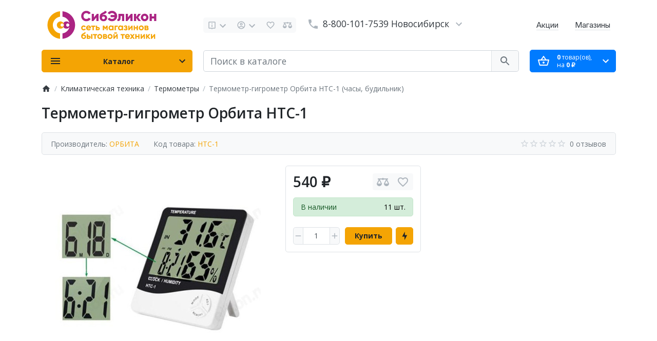

--- FILE ---
content_type: text/html; charset=utf-8
request_url: https://elikon.ru/klimaticheskaya-tekhnika/termometry/orbita_htc1.html
body_size: 64514
content:
<!DOCTYPE html>
<html dir="ltr" lang="ru" >
<head>
<meta charset="UTF-8">
<meta name="viewport" content="width=device-width, initial-scale=1, viewport-fit=cover">
<meta http-equiv="X-UA-Compatible" content="IE=edge">
<meta name="theme-color" content="#ffffff">
<title>Термометр-гигрометр Орбита HTC-1 - купить в СибЭликон по низкой цене</title>
<base href="https://elikon.ru/">
<meta name="description" content="Работа от батареек 1 х ААА, диапазон измерения температуры от -10 до +50 °С">
<meta property="og:title" content="Термометр-гигрометр Орбита HTC-1 - купить в СибЭликон по низкой цене" >
<meta property="og:type" content="website" >
<meta property="og:url" content="https://elikon.ru/klimaticheskaya-tekhnika/termometry/orbita_htc1.html" >
<meta property="og:image" content="https://elikon.ru/image/cache/catalog/products/orbita/orbita_htc1-400x400.jpg" >
<script>
  var debounce = (callback, interval) => {
    var timeout;
    return function(...arguments) {
      clearTimeout(timeout);
      timeout = setTimeout(callback, interval, ...arguments);
    };
  }
    var toasts_timeout = 0;
    
  var x_http_accept = 'text/html,application/xhtml+xml,application/xml;q=0.9,image/webp,image/apng,*/*;q=0.8,application/signed-exchange;v=b3;q=0.9';
</script>
<link href="catalog/view/theme/ft_frame/bootstrap/css/bootstrap.min.css" rel="preload" as="style">
<link href="catalog/view/theme/ft_frame/stylesheet/stylesheet.css?7" rel="preload" as="style">
<link href="catalog/view/theme/ft_frame/bootstrap/css/bootstrap.min.css" rel="stylesheet">
<link href="catalog/view/theme/ft_frame/stylesheet/stylesheet.css?7" rel="stylesheet">
<link href="catalog/view/javascript/font-awesome/css/font-awesome.min.css" rel="preload" as="style">
<link href="catalog/view/javascript/font-awesome/css/font-awesome.min.css" rel="stylesheet" type="text/css">
<link href="catalog/view/theme/ft_frame/javascript/owl-carousel/owl.carousel.min.css" rel="preload" as="style">
<link href="catalog/view/theme/ft_frame/javascript/owl-carousel/owl.carousel.min.css" type="text/css" rel="stylesheet" media="screen">
<link href="catalog/view/theme/ft_frame/stylesheet/custom.css" rel="preload" as="style">
<link href="catalog/view/theme/ft_frame/stylesheet/custom.css" rel="stylesheet">
<link href="catalog/view/theme/ft_frame/javascript/jquery-3.5.1.min.js" rel="preload" as="script">
<link href="catalog/view/theme/ft_frame/bootstrap/js/popper.min.js" rel="preload" as="script">
<link href="catalog/view/theme/ft_frame/bootstrap/js/bootstrap.min.js" rel="preload" as="script">
<script src="catalog/view/theme/ft_frame/javascript/jquery-3.5.1.min.js"></script>
<script src="catalog/view/theme/ft_frame/bootstrap/js/popper.min.js"></script>
<script src="catalog/view/theme/ft_frame/bootstrap/js/bootstrap.min.js"></script>
<link href="catalog/view/theme/ft_frame/javascript/owl-carousel/owl.carousel.min.js?v=2" rel="preload" as="script">
<script src="catalog/view/theme/ft_frame/javascript/owl-carousel/owl.carousel.min.js?v=2"></script>
<link href="catalog/view/theme/ft_frame/javascript/common.js" rel="preload" as="script">
<link rel="preconnect" href="https://fonts.gstatic.com" crossorigin />
<link rel="preload" as="style" href="https://fonts.googleapis.com/css2?family=Open+Sans:ital,wght@0,300;0,400;0,600;0,700;1,400&display=swap" />
<link rel="stylesheet" href="https://fonts.googleapis.com/css2?family=Open+Sans:ital,wght@0,300;0,400;0,600;0,700;1,400&display=swap" media="print" onload="this.media='all'" />
<noscript><link rel="stylesheet" href="https://fonts.googleapis.com/css2?family=Open+Sans:ital,wght@0,300;0,400;0,600;0,700;1,400&display=swap" /></noscript>

<link href="https://elikon.ru/klimaticheskaya-tekhnika/termometry/orbita_htc1.html" rel="canonical">
<link href="https://elikon.ru/image/catalog/logos/sibelikon-favicon.svg" rel="icon">




           
          <!-- Yandex.Metrica counters -->
                    <script type="text/javascript">
            window.dataLayer = window.dataLayer || [];
          </script>
          <script type="text/javascript">
            (function(m,e,t,r,i,k,a){m[i]=m[i]||function(){(m[i].a=m[i].a||[]).push(arguments)};
            m[i].l=1*new Date();k=e.createElement(t),a=e.getElementsByTagName(t)[0],k.async=1,k.src=r,a.parentNode.insertBefore(k,a)})
            (window, document, "script", "https://mc.yandex.ru/metrika/tag.js", "ym");

                        ym(52319767, "init", {
              clickmap:true,
              trackLinks:true,
              accurateTrackBounce:true,
              webvisor:true,
              ecommerce:"dataLayer",
              params: { __ym: {"ymCmsPlugin": { "cms": "opencart", "cmsVersion":"3.0", "pluginVersion":"1.1.8"}}}
            });
                      </script>
          <noscript>
            <div>
                            <img src="https://mc.yandex.ru/watch/52319767" style="position:absolute; left:-9999px;" alt="" />
                          </div>
          </noscript>
                    <!-- /Yandex.Metrica counters -->
                  
</head>
<body class="loading ">


<header>
	<div class="container">
		<div class="row align-items-center">
			<div class="col-12 col-lg-3 col-aside order-lg-1">
        <div class="row align-items-center no-gutters">
                      
          <div class="col-auto d-none">
            <button class="btn btn-link p-2 rounded-lg shadow-none" data-toggle="modal" data-target="#ftModalMenu">
        
              <svg class="d-block text-dark" width="28px" height="28px" fill="currentColor" viewBox="0 0 24 24"  xmlns="http://www.w3.org/2000/svg">
      					<path d="M3 18h18v-2H3v2zm0-5h18v-2H3v2zm0-7v2h18V6H3z"/>
      				</svg>
            </button>
          </div>
                    <div class="col-3 col-lg-auto">
            <div id="logo" class="text-center text-lg-left my-1 my-lg-4">
    					      <a href="https://elikon.ru"><svg xmlns="http://www.w3.org/2000/svg" width="235" height="55" viewBox="0 0 1812 470" version="1.1"><path d="M 191.806 11.045 C 128.103 22.266, 73.745 57.526, 38.483 110.500 C 14.389 146.697, 1.656 186.532, 0.287 230 C -0.949 269.226, 6.516 304.268, 23.437 338.677 C 46.384 385.341, 82.626 421.688, 128.500 444.045 C 153.381 456.171, 173.401 462.049, 204.750 466.430 L 209 467.024 209 422.031 L 209 377.038 206.750 376.560 C 182.740 371.457, 168.795 365.796, 151.127 353.977 C 103.186 321.910, 79.967 262.530, 93.110 205.608 C 105.036 153.962, 146.876 112.486, 198.750 100.889 L 209 98.598 209 53.799 L 209 9 205.750 9.081 C 203.963 9.125, 197.688 10.009, 191.806 11.045 M 202 179.576 C 188.113 183.223, 174.102 193.113, 166.414 204.696 C 164.327 207.839, 161.274 214.257, 159.630 218.956 C 153.776 235.685, 156.254 255.812, 165.998 270.661 C 177.121 287.613, 196.308 298, 216.500 298 C 243.684 298, 267.503 279.526, 274.521 253 C 275.321 249.975, 275.976 243.225, 275.976 238 C 275.976 232.775, 275.321 226.025, 274.521 223 C 268.920 201.829, 251.823 184.925, 230.540 179.515 C 223.134 177.632, 209.288 177.662, 202 179.576 M 235.492 212.740 C 228.017 215.410, 223.459 219.394, 220.030 226.255 C 210.987 244.353, 223.741 264.663, 244 264.423 C 259.046 264.245, 269.927 253.155, 269.978 237.946 C 270.039 219.834, 252.181 206.781, 235.492 212.740 M 593.103 245.547 C 580.794 248.217, 571.479 255.829, 565.626 268 C 562.671 274.144, 562.502 275.130, 562.542 286 C 562.580 296.247, 562.870 298.119, 565.205 303.178 C 576.452 327.541, 608.602 334.678, 629.599 317.473 C 634.467 313.484, 638.677 307.269, 637.377 305.993 C 636.895 305.520, 632.913 303.093, 628.530 300.600 L 620.559 296.068 618.719 298.974 C 616.075 303.151, 609.556 306, 602.644 306 C 594.984 306, 589.757 303.263, 585.948 297.258 C 583.496 293.390, 583 291.560, 583 286.369 C 583 279.042, 584.137 275.561, 587.814 271.624 C 596.006 262.853, 611.192 263.042, 618.205 272.002 L 620.750 275.255 629.045 270.377 C 633.608 267.695, 637.508 264.994, 637.712 264.376 C 638.398 262.297, 627.834 251.945, 622.042 249.021 C 616.524 246.236, 607.169 243.921, 602.066 244.079 C 600.655 244.123, 596.621 244.783, 593.103 245.547 M 674.166 245.534 C 654.484 249.806, 641.813 267.741, 643.282 289.249 C 644.915 313.168, 664.118 328.511, 690.183 326.725 C 700.323 326.030, 710.966 321.194, 716.446 314.792 C 718.401 312.508, 720 310.354, 720 310.005 C 720 309.656, 718.538 308.631, 716.750 307.728 C 714.962 306.824, 711.403 304.887, 708.839 303.424 L 704.179 300.762 700.839 303.243 C 689.726 311.500, 672.070 308.771, 666.464 297.931 C 665.659 296.373, 665 294.859, 665 294.565 C 665 294.271, 678.163 293.911, 694.250 293.765 L 723.500 293.500 723.436 283.819 C 723.376 274.732, 723.145 273.677, 719.670 266.647 C 713.707 254.581, 703.822 247.012, 691.364 244.972 C 684.001 243.766, 682.011 243.831, 674.166 245.534 M 1046.384 245.355 C 1035.366 248.151, 1026.132 256.220, 1020.725 267.775 C 1012.895 284.505, 1017.950 307.872, 1031.765 318.814 C 1044.609 328.986, 1063.367 329.710, 1075.435 320.497 L 1080 317.013 1080 321.007 L 1080 325 1090.500 325 L 1101 325 1101 286 L 1101 247 1090.500 247 L 1080 247 1080 251.196 L 1080 255.392 1076.750 252.247 C 1069.946 245.663, 1056.866 242.694, 1046.384 245.355 M 1205.223 245.006 C 1194.499 247.260, 1182.156 257.955, 1177.860 268.715 C 1175.925 273.563, 1175.547 276.362, 1175.525 286 C 1175.501 296.884, 1175.671 297.861, 1178.693 304.241 C 1185.022 317.600, 1196.740 325.899, 1210.525 326.783 C 1219.506 327.360, 1227.217 325.244, 1233.435 320.497 L 1238 317.013 1238 321.042 L 1238 325.070 1248.250 324.785 L 1258.500 324.500 1258.762 285.750 L 1259.023 247 1248.512 247 L 1238 247 1238 251.196 L 1238 255.392 1234.750 252.247 C 1228.295 246.001, 1215.462 242.854, 1205.223 245.006 M 1293.500 244.970 C 1287.621 246.239, 1283.919 247.825, 1280.186 250.672 C 1276.897 253.181, 1271 260.533, 1271 262.126 C 1271 262.891, 1285.773 272, 1287.013 272 C 1287.319 272, 1288.368 270.648, 1289.344 268.995 C 1291.718 264.976, 1295.849 263, 1301.878 263 C 1306.064 263, 1307.184 263.419, 1308.927 265.635 C 1311.359 268.726, 1311.537 270.882, 1309.582 273.559 C 1308.474 275.076, 1306.564 275.609, 1300.832 276 L 1293.500 276.500 1293.213 285.146 L 1292.925 293.792 1301.427 294.146 C 1311.039 294.546, 1313.333 295.867, 1313.333 301 C 1313.333 304.948, 1311.337 306.912, 1306.139 308.080 C 1300.048 309.449, 1294.151 307.816, 1290.389 303.720 C 1288.677 301.856, 1287.086 299.759, 1286.853 299.058 C 1286.563 298.188, 1283.898 299.301, 1278.464 302.560 C 1274.084 305.187, 1270.295 307.504, 1270.044 307.708 C 1268.994 308.562, 1273.747 315.488, 1277.877 319.123 C 1287.914 327.958, 1307.497 329.666, 1320.819 322.869 C 1325.988 320.232, 1328.054 318.477, 1330.329 314.792 C 1335.959 305.674, 1334.875 295.719, 1327.469 288.522 L 1323.070 284.247 1325.137 282.376 C 1330.973 277.095, 1332.300 265.767, 1327.987 258.047 C 1325.084 252.849, 1318.524 247.517, 1313.225 246.047 C 1307.704 244.515, 1298.049 243.988, 1293.500 244.970 M 1553.780 245.030 C 1542.366 246.953, 1530.729 255.403, 1525.196 265.784 C 1514.687 285.501, 1521.471 310.401, 1540.369 321.476 C 1551.551 328.029, 1567.509 328.758, 1579.271 323.254 C 1597.286 314.824, 1607.022 293.493, 1601.547 274.448 C 1597.112 259.018, 1584.207 247.567, 1568.321 244.965 C 1561.793 243.896, 1560.480 243.902, 1553.780 245.030 M 727 257 L 727 267 739 267 L 751 267 751 296 L 751 325 761.500 325 L 772 325 772 296 L 772 267 784 267 L 796 267 796 257 L 796 247 761.500 247 L 727 247 727 257 M 806 286.083 L 806 325.166 828.250 324.818 C 849.056 324.492, 850.840 324.316, 855.742 322.115 C 862.028 319.292, 867.077 313.983, 869.493 307.657 C 872.035 301, 871.198 290.720, 867.617 284.609 C 862.230 275.417, 854.856 272.066, 838.250 271.264 L 827 270.721 827 258.861 L 827 247 816.500 247 L 806 247 806 286.083 M 922 286 L 922 325 931.981 325 L 941.962 325 942.231 303.053 L 942.500 281.107 951.869 296.053 C 957.021 304.274, 961.815 311, 962.522 311 C 963.229 311, 968.013 304.365, 973.153 296.256 L 982.500 281.512 982.770 303.256 L 983.039 325 993.020 325 L 1003 325 1003 286 L 1003 247 992.750 247.014 L 982.500 247.028 972.530 262.952 L 962.560 278.876 958.674 272.688 C 956.537 269.285, 952.023 262.117, 948.644 256.760 L 942.500 247.020 932.250 247.010 L 922 247 922 286 M 1118 286 L 1118 325 1128.500 325 L 1139 325 1139 296.025 L 1139 267.050 1155.250 266.775 L 1171.500 266.500 1171.786 256.750 L 1172.072 247 1145.036 247 L 1118 247 1118 286 M 1346 286 L 1346 325 1353.750 324.942 L 1361.500 324.885 1379 303.556 L 1396.500 282.226 1396.770 303.613 L 1397.039 325 1407.020 325 L 1417 325 1417 286 L 1417 247 1409.250 247.001 L 1401.500 247.002 1384 268.200 L 1366.500 289.397 1366.230 268.198 L 1365.960 247 1355.980 247 L 1346 247 1346 286 M 1435 286 L 1435 325 1445.500 325 L 1456 325 1456 310 L 1456 295 1471 295 L 1486 295 1486 310 L 1486 325 1496.500 325 L 1507 325 1507 286 L 1507 247 1496.500 247 L 1486 247 1486 261.500 L 1486 276 1471 276 L 1456 276 1456 261.500 L 1456 247 1445.500 247 L 1435 247 1435 286 M 1616.238 285.687 L 1616.500 324.500 1639.428 324.769 C 1658.150 324.989, 1663.374 324.743, 1667.903 323.426 C 1683.761 318.816, 1689.408 299.187, 1678.049 288.163 L 1674.226 284.454 1676.538 281.555 C 1684.025 272.165, 1680.870 256.535, 1670.223 250.277 L 1665.500 247.500 1640.738 247.187 L 1615.976 246.873 1616.238 285.687 M 676.655 264.399 C 670.970 266.514, 665 272.943, 665 276.950 C 665 277.647, 671.421 278, 684.067 278 L 703.135 278 702.451 275.750 C 701.365 272.175, 697.166 267.137, 693.836 265.415 C 689.497 263.171, 681.264 262.684, 676.655 264.399 M 1051.885 265.380 C 1042.612 268.694, 1037.984 275.431, 1038.022 285.566 C 1038.070 298.557, 1046.264 307.035, 1058.718 306.978 C 1077.689 306.891, 1086.997 283.944, 1073.526 270.474 C 1067.614 264.562, 1059.511 262.654, 1051.885 265.380 M 1210 265.175 C 1204.807 266.651, 1200.481 270.375, 1197.995 275.510 C 1196.175 279.269, 1195.851 281.380, 1196.158 287.464 C 1196.483 293.894, 1196.927 295.350, 1199.574 298.677 C 1210.371 312.246, 1231.892 308.500, 1236.622 292.228 C 1241.618 275.043, 1227.120 260.310, 1210 265.175 M 1636 270.588 L 1636 277.177 1647.082 276.838 C 1656.667 276.546, 1658.356 276.238, 1659.582 274.559 C 1661.580 271.824, 1661.343 268.343, 1659 266 C 1657.254 264.254, 1655.667 264, 1646.500 264 L 1636 264 1636 270.588 M 1551.871 267.006 C 1539.065 273.773, 1537.210 291.953, 1548.330 301.716 C 1561.489 313.270, 1582 303.789, 1582 286.152 C 1582 273.410, 1573.699 264.949, 1561.290 265.044 C 1557.585 265.072, 1554.193 265.779, 1551.871 267.006 M 827 298 L 827 306 836.545 306 C 845.347 306, 846.282 305.809, 848.545 303.545 C 851.354 300.737, 851.628 298.115, 849.537 294.072 C 847.611 290.348, 846.449 290, 835.918 290 L 827 290 827 298 M 1636 300.500 L 1636 307 1647.927 307 C 1659.702 307, 1659.882 306.965, 1661.984 304.293 C 1663.464 302.412, 1663.927 300.811, 1663.502 299.043 C 1662.439 294.621, 1660.507 294, 1647.809 294 L 1636 294 1636 300.500 M 617.269 360.874 C 614.461 365.391, 613.147 366.302, 599.331 373.300 C 574.191 386.034, 567.944 392.080, 564.001 407.496 C 561.267 418.185, 561.268 433.418, 564.002 442.271 C 568.938 458.252, 582.374 468.499, 600 469.726 C 612.700 470.610, 623.999 466.765, 631.888 458.877 C 638.936 451.829, 641.309 446.101, 641.782 435 C 642.307 422.699, 639.990 415.895, 632.843 408.747 C 625.682 401.587, 618.503 398.612, 608.362 398.606 C 601.308 398.601, 599.411 399.003, 594.112 401.630 C 590.751 403.296, 588 404.320, 588 403.906 C 588 401.868, 595.291 396.301, 601.990 393.224 C 622.383 383.857, 625.881 382.043, 629.240 379.094 C 633.171 375.642, 637.513 367.779, 636.682 365.614 C 636.190 364.330, 622.655 356, 621.062 356 C 620.642 356, 618.935 358.193, 617.269 360.874 M 1111 371 L 1111 380 1133.500 380 L 1156 380 1156 371 L 1156 362 1133.500 362 L 1111 362 1111 371 M 862.045 388.092 C 850.484 390.359, 838.981 399.603, 833.605 410.949 C 830.717 417.042, 830.500 418.269, 830.500 428.500 C 830.500 438.796, 830.704 439.931, 833.693 446.241 C 841.722 463.189, 859.526 472.375, 878.155 469.180 C 900.662 465.321, 915.610 444.757, 912.134 422.433 C 908.408 398.500, 886.295 383.339, 862.045 388.092 M 1032.500 388.386 C 1006.688 394.663, 993.569 424.526, 1006.207 448.238 C 1020.657 475.349, 1059.920 477.339, 1076.958 451.824 C 1082.629 443.333, 1084.374 436.691, 1083.761 425.936 C 1083.135 414.966, 1080.156 408.112, 1072.546 400.133 C 1061.987 389.064, 1047.359 384.773, 1032.500 388.386 M 1322.045 388.027 C 1301.368 392.382, 1287.339 413.659, 1290.905 435.255 C 1291.541 439.103, 1293.215 444.692, 1294.625 447.673 C 1304.276 468.074, 1332.579 476.174, 1354.268 464.742 C 1359.454 462.009, 1367 455.188, 1367 453.234 C 1367 452.815, 1363.479 450.418, 1359.176 447.907 L 1351.353 443.342 1348.141 446.023 C 1339.496 453.241, 1322.744 452.366, 1316.138 444.351 C 1314.504 442.369, 1312.947 439.904, 1312.677 438.874 C 1312.206 437.073, 1313.344 437, 1341.707 437 L 1371.227 437 1370.845 426.692 C 1370.507 417.548, 1370.104 415.657, 1367.281 409.942 C 1360.548 396.313, 1348.830 388.321, 1334.411 387.526 C 1330.060 387.286, 1324.495 387.512, 1322.045 388.027 M 654 428.465 L 654 468 673.290 468 C 695.317 468, 701.651 466.875, 708.888 461.676 C 720.925 453.030, 722.312 433.260, 711.632 422.580 C 705.840 416.787, 700.048 414.887, 686.280 414.261 L 675.060 413.751 674.780 401.625 L 674.500 389.500 664.250 389.215 L 654 388.930 654 428.465 M 727 428.500 L 727 468.070 737.250 467.785 L 747.500 467.500 747.500 428.500 L 747.500 389.500 737.250 389.215 L 727 388.930 727 428.500 M 757.667 389.667 C 757.300 390.033, 757 394.533, 757 399.667 L 757 409 769.500 409 L 782 409 782 438.500 L 782 468 792.500 468 L 803 468 803 438.500 L 803 409 815 409 L 827 409 827 399 L 827 389 792.667 389 C 773.783 389, 758.033 389.300, 757.667 389.667 M 926 428.406 L 926 468 947.951 468 C 960.024 468, 972.129 467.522, 974.852 466.938 C 986.556 464.428, 993.200 456.528, 993.200 445.121 C 993.200 438.368, 991.497 434.486, 986.735 430.389 L 983.378 427.500 986.377 423.724 C 988.742 420.746, 989.466 418.709, 989.801 414.080 C 990.318 406.934, 988.800 401.981, 984.644 397.247 C 978.538 390.293, 975.429 389.584, 949.250 389.176 L 926 388.813 926 428.406 M 1098 428.500 L 1098 468 1105.411 468 L 1112.822 468 1130.661 446.402 L 1148.500 424.803 1148.770 446.402 L 1149.039 468 1159.020 468 L 1169 468 1169 428.500 L 1169 389 1161.548 389 L 1154.096 389 1136.298 410.508 L 1118.500 432.016 1118.230 410.508 L 1117.961 389 1107.980 389 L 1098 389 1098 428.500 M 1218 398.987 L 1218 409 1229.985 409 L 1241.970 409 1242.235 438.250 L 1242.500 467.500 1252.750 467.785 L 1263 468.070 1263 438.535 L 1263 409 1275.536 409 L 1288.072 409 1287.786 399.250 L 1287.500 389.500 1252.750 389.237 L 1218 388.974 1218 398.987 M 1373 389.424 C 1373 389.656, 1378.761 397.869, 1385.802 407.674 C 1392.844 417.478, 1398.934 426.045, 1399.337 426.710 C 1399.782 427.446, 1394.569 435.547, 1386.034 447.382 C 1378.316 458.086, 1372 467.104, 1372 467.422 C 1372 467.740, 1377.287 467.992, 1383.750 467.983 L 1395.500 467.965 1403.500 456.523 C 1407.900 450.230, 1411.758 445.063, 1412.073 445.041 C 1412.389 445.018, 1416.348 450.175, 1420.871 456.500 L 1429.096 468 1440.548 468 C 1446.847 468, 1452 467.661, 1452 467.247 C 1452 466.833, 1445.733 457.721, 1438.073 446.997 L 1424.147 427.500 1426.384 424.500 C 1434.087 414.172, 1451 390.217, 1451 389.635 C 1451 389.251, 1445.734 389.063, 1439.298 389.218 L 1427.596 389.500 1419.886 400.277 L 1412.177 411.054 1404.385 400.027 L 1396.592 389 1384.796 389 C 1378.308 389, 1373 389.191, 1373 389.424 M 1462 428.500 L 1462 468.070 1472.250 467.785 L 1482.500 467.500 1482.777 452.750 L 1483.053 438 1498.027 438 L 1513 438 1513 453 L 1513 468 1523 468 L 1533 468 1533 428.500 L 1533 389 1523 389 L 1513 389 1513 404 L 1513 419 1498.027 419 L 1483.053 419 1482.777 404.250 L 1482.500 389.500 1472.250 389.215 L 1462 388.930 1462 428.500 M 1551 428.500 L 1551 468 1558.750 467.949 L 1566.500 467.898 1584.250 446.326 L 1602 424.754 1602 446.412 L 1602 468.070 1612.250 467.785 L 1622.500 467.500 1622.500 428.500 L 1622.500 389.500 1614.989 389.212 L 1607.479 388.924 1589.489 410.696 L 1571.500 432.468 1571.230 410.734 L 1570.961 389 1560.980 389 L 1551 389 1551 428.500 M 1640 428.500 L 1640 468 1650.476 468 L 1660.953 468 1661.226 450.908 L 1661.500 433.817 1675 450.861 L 1688.500 467.905 1700.250 467.953 C 1706.713 467.979, 1711.991 467.663, 1711.980 467.250 C 1711.969 466.837, 1704.994 458.001, 1696.480 447.613 C 1687.966 437.225, 1681 428.442, 1681 428.095 C 1681 427.749, 1687.750 419.171, 1696 409.033 C 1704.250 398.896, 1711 390.241, 1711 389.801 C 1711 389.360, 1705.673 389, 1699.162 389 L 1687.325 389 1674.412 405.596 L 1661.500 422.191 1661.226 405.596 L 1660.952 389 1650.476 389 L 1640 389 1640 428.500 M 1722 428.500 L 1722 468 1729.452 468 L 1736.904 468 1754.702 446.492 L 1772.500 424.984 1772.770 446.492 L 1773.039 468 1783.020 468 L 1793 468 1793 428.500 L 1793 389 1785.589 389 L 1778.178 389 1760.339 410.598 L 1742.500 432.197 1742.230 410.598 L 1741.961 389 1731.980 389 L 1722 389 1722 428.500 M 1322.384 407.858 C 1318.187 409.820, 1313.778 414.703, 1312.549 418.750 L 1311.865 421 1330.933 421 C 1344.277 421, 1350 420.666, 1350 419.886 C 1350 417.431, 1345.688 411.325, 1342.328 409.023 C 1337.465 405.690, 1328.182 405.148, 1322.384 407.858 M 946 413.500 L 946 420 955.250 419.985 C 966.902 419.967, 969.384 418.865, 969.823 413.517 C 970.293 407.789, 968.657 407, 956.309 407 L 946 407 946 413.500 M 859.840 410.887 C 853.874 414.670, 851 420.447, 851 428.658 C 851 440.864, 858.971 449.153, 870.816 449.264 C 885.044 449.398, 894.773 436.816, 891.089 423.043 C 888.460 413.212, 881.408 408, 870.736 408 C 865.460 408, 863.625 408.486, 859.840 410.887 M 1033.239 409.653 C 1016.516 417.896, 1019.466 444.992, 1037.500 448.793 C 1053.854 452.240, 1065.794 439.708, 1062.563 422.487 C 1061.753 418.167, 1055.807 411.241, 1051.282 409.347 C 1046.908 407.516, 1037.242 407.680, 1033.239 409.653 M 596.764 415.996 C 588.320 418.538, 583.714 424.335, 583.714 432.420 C 583.714 438.365, 585.672 442.705, 589.995 446.342 C 603.897 458.040, 625.259 445.827, 620.934 428.653 C 618.450 418.786, 607.150 412.869, 596.764 415.996 M 675 441 L 675 449 683.777 449 C 693.297 449, 696.364 447.802, 698.024 443.437 C 699.148 440.480, 697.479 435.327, 694.961 433.979 C 693.955 433.441, 689.052 433, 684.066 433 L 675 433 675 441 M 946 442.914 L 946 450 957.500 450 C 967.667 450, 969.232 449.768, 971 448 C 973.614 445.386, 973.565 440.822, 970.898 438.405 C 969.146 436.817, 966.902 436.444, 957.398 436.164 L 946 435.828 946 442.914" stroke="none" fill="#f4a404" fill-rule="evenodd"/><path d="M 954.164 5.363 C 949.635 13.389, 944.607 17.011, 922.042 28.502 C 885.998 46.858, 876.888 56.681, 871.356 83.154 C 868.919 94.814, 868.875 119.067, 871.274 128 C 877.460 151.029, 894.607 167.899, 916.500 172.496 C 925.462 174.377, 940.538 174.377, 949.500 172.496 C 970.687 168.047, 987.343 152.256, 991.992 132.210 C 992.667 129.301, 993.206 122.904, 993.190 117.995 C 993.141 102.465, 988.572 91.222, 978.251 81.234 C 962.221 65.720, 940.272 62.154, 920.781 71.896 C 912.451 76.059, 911.956 75.351, 918.580 68.744 C 923.548 63.789, 928.864 60.762, 941.173 55.883 C 962.637 47.375, 974.783 39.875, 980.441 31.635 C 983.644 26.970, 987.750 17.344, 986.862 16.579 C 986.064 15.891, 958.050 -0, 957.636 -0 C 957.391 -0, 955.829 2.414, 954.164 5.363 M 633.500 2.088 C 601.165 6.638, 573.002 31.917, 564.526 64 C 561.910 73.900, 561.344 95.655, 563.433 105.965 C 570.409 140.392, 596.051 166.046, 629.860 172.423 C 658.198 177.768, 686.366 170.227, 706.376 151.940 C 713.310 145.602, 719.759 136.359, 718.280 134.880 C 717.686 134.286, 710.327 129.835, 701.926 124.990 L 686.653 116.179 683.975 119.876 C 676.127 130.710, 664.175 135.966, 647.339 135.988 C 632.468 136.007, 621.676 131.706, 612.808 122.226 C 604.068 112.882, 600.596 102.781, 600.699 87 C 600.893 57.207, 618.989 38.964, 648.299 39.012 C 663.758 39.037, 676.796 45.268, 684.626 56.370 L 686.651 59.241 702.575 49.989 C 711.334 44.900, 718.686 40.573, 718.912 40.372 C 721.164 38.385, 704.376 20.623, 694.325 14.358 C 676.577 3.296, 655.349 -0.986, 633.500 2.088 M 1057.734 2.519 C 1036.731 6.492, 1016.106 19.358, 1005.100 35.354 L 1001.989 39.877 1011.244 45.286 C 1016.335 48.261, 1023.848 52.634, 1027.941 55.003 L 1035.382 59.311 1036.941 56.929 C 1042.226 48.856, 1050.688 43.048, 1060.999 40.416 C 1069.681 38.200, 1084.258 38.894, 1092.119 41.898 C 1103.447 46.227, 1113.014 55.414, 1117.481 66.250 L 1119.027 70 1085.013 70 L 1051 70 1051 88 L 1051 106 1084.500 106 C 1107.022 106, 1118 106.341, 1118 107.040 C 1118 107.612, 1117.046 109.974, 1115.879 112.290 C 1110.477 123.016, 1100.228 131.363, 1088.593 134.512 C 1083.637 135.854, 1079.589 136.158, 1071.254 135.814 C 1061.779 135.424, 1059.551 134.977, 1053.940 132.343 C 1046.588 128.891, 1041.883 125.202, 1038.005 119.848 L 1035.307 116.124 1018.670 125.685 L 1002.032 135.245 1003.766 138.239 C 1007.138 144.058, 1018.304 155.084, 1025.829 160.025 C 1054.805 179.047, 1095.058 178.724, 1123.622 159.239 C 1130.214 154.742, 1141.053 143.812, 1145.677 137 C 1161.079 114.306, 1164.446 80.505, 1153.927 54.176 C 1143.946 29.194, 1120.919 9.387, 1095 3.492 C 1084.656 1.140, 1067.407 0.689, 1057.734 2.519 M 250 53.897 L 250 98.795 256.750 99.956 C 266.878 101.697, 282.932 107.364, 294.340 113.223 C 319.729 126.264, 342.584 149.353, 355.508 175.015 C 358.641 181.237, 366 200.996, 366 203.187 C 366 203.733, 364.203 201.906, 362.006 199.127 C 355.124 190.420, 343.766 183.082, 331.457 179.389 C 323.391 176.969, 307.613 176.968, 299.552 179.386 C 287.520 182.996, 274.927 191.162, 268.600 199.458 L 265.795 203.136 269.430 210.318 C 274.394 220.124, 275.976 226.814, 275.976 238 C 275.976 249.146, 274.387 255.935, 269.568 265.371 C 266.963 270.472, 266.302 272.695, 267 274 C 267.517 274.967, 271.079 278.663, 274.914 282.214 C 286.614 293.046, 299.350 298, 315.500 298 C 334.227 298, 350.797 290.271, 362.038 276.294 C 363.898 273.980, 365.558 272.224, 365.725 272.392 C 365.892 272.559, 365.102 275.698, 363.968 279.367 C 351.537 319.614, 320.688 352.894, 281.500 368.332 C 273.953 371.305, 262.443 374.554, 252.250 376.589 L 250 377.038 250 422.080 L 250 467.123 254.750 466.479 C 275.744 463.636, 293.614 459.401, 309.555 453.493 C 380.042 427.366, 434.289 367.037, 452.518 294.500 C 457.686 273.932, 459.347 260.207, 459.352 238 C 459.359 210.533, 456.323 191.201, 448.045 166 C 420.997 83.649, 349.610 23.358, 263.910 10.486 C 258.467 9.669, 253.110 9, 252.007 9 C 250.028 9, 250 9.618, 250 53.897 M 1609.156 49.076 C 1585.870 52.098, 1565.454 68.693, 1557.812 90.810 C 1555.816 96.585, 1555.504 99.414, 1555.532 111.500 C 1555.559 123.522, 1555.890 126.418, 1557.870 132 C 1564.969 152.009, 1583.082 168.367, 1602.755 172.536 C 1612.433 174.587, 1625.192 174.381, 1634.404 172.025 C 1666.159 163.903, 1685.911 132.094, 1679.657 99.146 C 1677.258 86.509, 1672.214 77.177, 1662.522 67.443 C 1647.862 52.720, 1629.575 46.426, 1609.156 49.076 M 738 111.500 L 738 171 751.250 170.965 L 764.500 170.931 789 142.253 L 813.500 113.575 814 142.038 L 814.500 170.500 832.250 170.773 L 850 171.046 850 111.523 L 850 52 836.490 52 L 822.980 52 798.240 80.943 L 773.500 109.887 773.235 80.943 L 772.970 52 755.485 52 L 738 52 738 111.500 M 1181 89.279 C 1181 125.970, 1180.963 126.649, 1178.750 131.035 C 1176.053 136.379, 1172.857 138.264, 1167.750 137.521 L 1164 136.976 1164 153.988 L 1164 171 1173.818 171 C 1193.681 171, 1205.646 164.123, 1212.388 148.833 C 1216.314 139.930, 1217 134.144, 1217 109.951 L 1217 87 1229.500 87 L 1242 87 1242 129.023 L 1242 171.045 1260.250 170.773 L 1278.500 170.500 1278.500 111.500 L 1278.500 52.500 1229.750 52.240 L 1181 51.981 1181 89.279 M 1304 111.500 L 1304 171 1317.250 170.968 L 1330.500 170.937 1355.235 141.963 L 1379.969 112.989 1380.235 141.745 L 1380.500 170.500 1398.250 170.773 L 1416 171.046 1416 111.523 L 1416 52 1402.513 52 L 1389.027 52 1364.263 80.876 L 1339.500 109.751 1339.235 80.876 L 1338.970 52 1321.485 52 L 1304 52 1304 111.500 M 1441 111.500 L 1441 171 1458.983 171 L 1476.966 171 1477.233 145.313 L 1477.500 119.626 1496 145.284 L 1514.500 170.943 1534.750 170.971 C 1545.888 170.987, 1555 170.701, 1555 170.335 C 1555 169.969, 1545.162 156.555, 1533.138 140.527 L 1511.275 111.383 1532.638 81.997 C 1544.387 65.834, 1554 52.473, 1554 52.305 C 1554 52.137, 1544.569 52, 1533.043 52 L 1512.086 52 1494.793 77.246 L 1477.500 102.491 1477.233 77.246 L 1476.966 52 1458.983 52 L 1441 52 1441 111.500 M 1700 111.523 L 1700 171.045 1718.250 170.773 L 1736.500 170.500 1736.770 149.250 L 1737.040 128 1756.520 128 L 1776 128 1776 149.500 L 1776 171 1794 171 L 1812 171 1812 111.500 L 1812 52 1794 52 L 1776 52 1776 73 L 1776 94 1756.500 94 L 1737 94 1737 73 L 1737 52 1718.500 52 L 1700 52 1700 111.523 M 1607 86.079 C 1597.456 90.394, 1591.997 98.366, 1591.225 109.116 C 1589.946 126.933, 1603.370 140.480, 1620.547 138.707 C 1634.856 137.230, 1644.320 126.310, 1644.329 111.266 C 1644.334 102.157, 1640.703 94.282, 1634.214 89.333 C 1626.723 83.619, 1615.428 82.268, 1607 86.079 M 922.086 96.717 C 904.235 103.022, 902.064 127.342, 918.446 137.474 C 922.637 140.065, 924.501 140.548, 931.420 140.833 C 938.733 141.134, 940.021 140.893, 944.985 138.289 C 952.186 134.511, 956.206 128.301, 956.804 120.029 C 957.358 112.372, 955.658 107.606, 950.554 102.501 C 943.518 95.466, 932.161 93.158, 922.086 96.717 M 330.324 212.383 C 318.254 216.320, 311 225.917, 311 237.948 C 311 248.163, 316.008 256.500, 325.144 261.496 C 329.620 263.942, 331.655 264.425, 337.528 264.434 C 343.531 264.443, 345.352 263.997, 350.028 261.370 C 361.953 254.670, 366.879 241.806, 362.472 228.872 C 358.199 216.331, 342.659 208.360, 330.324 212.383" stroke="none" fill="#ab2483" fill-rule="evenodd"/></svg></a>
      				</div>
          </div>
                <div class="col-auto d-lg-none ml-auto mr-auto align-self-center pr-0 mr-0">
					<a href="tel:88001017539" class="text-decoration-none text-dark dark-on-hover d-flex mob-header-tel">
						8-800-101-7539
					</a>
                </div>
                    <div class="col-auto d-lg-none">
                                    <button class="btn btn-light text-muted ml-2 mob-header-bg-ico rounded-pill shadow-none position-relative" style="height: 36px;" onclick="location.href = 'https://elikon.ru/compare-products'">
				  <svg class="" width="20px" height="20px" style="top: -2px;position: relative;" fill="currentColor" viewBox="0 0 24 24" xmlns="http://www.w3.org/2000/svg">
                      <path d="M 12 4 A 2 2 0 0 0 10.269531 5 L 5 5 L 2 5 L 2 7 L 4 7 L 0 15 C 0 17.761 2.239 20 5 20 C 7.761 20 10 17.761 10 15 L 6 7 L 10.271484 7 A 2 2 0 0 0 12 8 A 2 2 0 0 0 13.730469 7 L 18 7 L 14 15 C 14 17.761 16.239 20 19 20 C 21.761 20 24 17.761 24 15 L 20 7 L 22 7 L 22 5 L 13.728516 5 A 2 2 0 0 0 12 4 z M 5 9.0214844 L 7.9882812 15 L 2.0117188 15 L 5 9.0214844 z M 19 9.0214844 L 21.988281 15 L 16.011719 15 L 19 9.0214844 z"></path>
                    </svg>
                    <span id="compare-total_sticky_mobile" class="badge badge-light bg-white border rounded-pill text-muted position-absolute t-0 r-0  mr-n2 mt-n1 d-none"></span>
                  </button>
                              <button class="btn btn-light text-muted ml-2 mob-header-bg-ico rounded-pill shadow-none position-relative" data-toggle="modal" data-target="#ft_popup_cart">
              <svg class="d-block text-dark" width="20px" height="20px"  fill="currentColor" viewBox="0 0 24 24"  xmlns="http://www.w3.org/2000/svg">
      					<path d="M22 9h-4.79l-4.38-6.56c-.19-.28-.51-.42-.83-.42s-.64.14-.83.43L6.79 9H2c-.55 0-1 .45-1 1 0 .09.01.18.04.27l2.54 9.27c.23.84 1 1.46 1.92 1.46h13c.92 0 1.69-.62 1.93-1.46l2.54-9.27L23 10c0-.55-.45-1-1-1zM12 4.8L14.8 9H9.2L12 4.8zM18.5 19l-12.99.01L3.31 11H20.7l-2.2 8zM12 13c-1.1 0-2 .9-2 2s.9 2 2 2 2-.9 2-2-.9-2-2-2z"/>
      				</svg>
              
          <span id="ft_m_cart_total" class="position-absolute t-0 r-0 mr-0 mt-0 badge badge-light bg-white border rounded-pill text-muted"></span>
        
            </button>
            <script>$(function() { $('#ft_m_cart_total').html($('#ft_cart > button #ft_cart_total .products > b').text()) })</script>
          </div>
                  </div>
			</div>
		<div class="col-12 col-lg-auto order-lg-2">

<div id="h-contacts" class="text-center text-lg-left">
  <div class=" d-none d-lg-block ">
  	<div class="row no-gutters justify-content-center align-items-center mb-1">
  		<div class="col-auto">
  			  			<a href="tel:88001017539">
  			  				<svg class="d-block ft-icon-24 m-0 text-gray-500 darker-on-hover" viewBox="0 0 24 24" xmlns="http://www.w3.org/2000/svg">
  					<path d="M6.62 10.79c1.44 2.83 3.76 5.14 6.59 6.59l2.2-2.2c.27-.27.67-.36 1.02-.24 1.12.37 2.33.57 3.57.57.55 0 1 .45 1 1V20c0 .55-.45 1-1 1-9.39 0-17-7.61-17-17 0-.55.45-1 1-1h3.5c.55 0 1 .45 1 1 0 1.25.2 2.45.57 3.57.11.35.03.74-.25 1.02l-2.2 2.2z"/>
  				</svg>
  			  			</a>
  			  		</div>
  		<div class="col-auto">
  			<div class="h5 m-0 phone-number mx-2" style="font-weight:400">
  				<a href="tel:88001017539" class="text-decoration-none text-dark dark-on-hover">8-800-101-7539 Новосибирск</a>
  			</div>
  		</div>
  		  		<div class="col-auto">
  			<a href="#ft_header_contacts" data-toggle="modal" data-whatever="contacts">
  				<svg class="d-block  ft-icon-24 m-0 text-gray-500 darker-on-hover" viewBox="0 0 24 24" xmlns="http://www.w3.org/2000/svg">
  					<path d="M7.41 8.59L12 13.17l4.59-4.58L18 10l-6 6-6-6 1.41-1.41z"/>
  				</svg>
  			</a>
  		</div>
  		  	</div>
  	  	  </div>
		<div class="modal fade" id="ft_header_contacts" tabindex="-1" role="dialog">
		<div class="modal-dialog modal-dialog-centered modal-sm" role="document">
			<div class="modal-content text-left">
				<div class="modal-header no-gutters">
					<div class="col-auto">
						<svg class="d-block ft-icon-24 my-0 mr-3 text-gray-500" viewBox="0 0 24 24" xmlns="http://www.w3.org/2000/svg">
							<path d="M21,12.22C21,6.73,16.74,3,12,3c-4.69,0-9,3.65-9,9.28C2.4,12.62,2,13.26,2,14v2c0,1.1,0.9,2,2,2h1v-6.1 c0-3.87,3.13-7,7-7s7,3.13,7,7V19h-8v2h8c1.1,0,2-0.9,2-2v-1.22c0.59-0.31,1-0.92,1-1.64v-2.3C22,13.14,21.59,12.53,21,12.22z"/><circle cx="9" cy="13" r="1"/><circle cx="15" cy="13" r="1"/><path d="M18,11.03C17.52,8.18,15.04,6,12.05,6c-3.03,0-6.29,2.51-6.03,6.45c2.47-1.01,4.33-3.21,4.86-5.89 C12.19,9.19,14.88,11,18,11.03z"/>
						</svg>
					</div>
					<div class="col">
						<div class="h5 modal-title">
							<a class="text-dark" href="https://elikon.ru/contact-us">Контакты</a>
						</div>
					</div>
					<div class="col-auto">
						<a href="#" class="d-block ml-2" data-dismiss="modal">
							<svg class="d-block ft-icon-24 m-0 text-gray-500 darker-on-hover" viewBox="0 0 24 24" xmlns="http://www.w3.org/2000/svg">
								<path d="M19 6.41L17.59 5 12 10.59 6.41 5 5 6.41 10.59 12 5 17.59 6.41 19 12 13.41 17.59 19 19 17.59 13.41 12z"></path>
							</svg>
						</a>
					</div>
				</div>
				<div class="modal-body">
					<ul class="nav nav-pills nav-pills-light mb-3">
												<li class="nav-item"><a class="nav-link text-dark px-2 py-1 mr-2 active" href="#tab-contacts" data-toggle="tab">Контакты</a></li>
																		<li class="nav-item"><a class="nav-link text-dark px-2 py-1 mr-2" href="#tab-callback" data-toggle="tab">Перезвоните мне</a></li>
											</ul>
					<div class="tab-content">
												<div class="tab-pane active" id="tab-contacts">
														<div>
								<hr class="my-2">
																																<div class="row no-gutters align-items-center" style="cursor:pointer;" onclick="location.href='mailto:info@elikon.ru'">
																		<div class="col-auto">
										<div class="h5 m-0 mr-3" >
											<img class="d-block" src="https://elikon.ru/image/cache/catalog/frametheme/operators_logos/email_icon-24x24.png"  alt="" >
										</div>
									</div>
																		<div class="col">
										<div class="h6 m-0 ">info@elikon.ru</div>
									</div>
																		<div class="col-auto">
																														<a href="mailto:info@elikon.ru" class="btn btn-sm btn-success">
											<svg class="d-block ft-icon-18 m-0" viewBox="0 0 24 24" xmlns="http://www.w3.org/2000/svg">
												<path d="M14.2929 13.2929C13.9024 13.6834 13.9024 14.3166 14.2929 14.7071C14.6834 15.0976 15.3166 15.0976 15.7071 14.7071L20.7071 9.70711C21.0976 9.31658 21.0976 8.68342 20.7071 8.29289L15.7071 3.29289C15.3166 2.90237 14.6834 2.90237 14.2929 3.29289C13.9024 3.68342 13.9024 4.31658 14.2929 4.70711L17.5858 8H8C6.67392 8 5.40215 8.52678 4.46447 9.46447C3.52678 10.4021 3 11.6739 3 13V20C3 20.5523 3.44771 21 4 21C4.55229 21 5 20.5523 5 20V13C5 12.2044 5.31607 11.4413 5.87868 10.8787C6.44129 10.3161 7.20435 10 8 10H17.5858L14.2929 13.2929Z"/>												
																							</svg>
										</a>
																			</div>
																	</div>
																<hr class="my-2">
																								<div class="row no-gutters align-items-center" style="cursor:pointer;" onclick="location.href='https://vk.com/public148678354'">
																		<div class="col-auto">
										<div class="h5 m-0 mr-3" >
											<img class="d-block" src="https://elikon.ru/image/cache/catalog/frametheme/operators_logos/vk_icon-24x24.png"  alt="" >
										</div>
									</div>
																		<div class="col">
										<div class="h6 m-0 ">Вконтакте</div>
									</div>
																		<div class="col-auto">
																														<a href="https://vk.com/public148678354" class="btn btn-sm btn-success">
											<svg class="d-block ft-icon-18 m-0" viewBox="0 0 24 24" xmlns="http://www.w3.org/2000/svg">
												<path d="M14.2929 13.2929C13.9024 13.6834 13.9024 14.3166 14.2929 14.7071C14.6834 15.0976 15.3166 15.0976 15.7071 14.7071L20.7071 9.70711C21.0976 9.31658 21.0976 8.68342 20.7071 8.29289L15.7071 3.29289C15.3166 2.90237 14.6834 2.90237 14.2929 3.29289C13.9024 3.68342 13.9024 4.31658 14.2929 4.70711L17.5858 8H8C6.67392 8 5.40215 8.52678 4.46447 9.46447C3.52678 10.4021 3 11.6739 3 13V20C3 20.5523 3.44771 21 4 21C4.55229 21 5 20.5523 5 20V13C5 12.2044 5.31607 11.4413 5.87868 10.8787C6.44129 10.3161 7.20435 10 8 10H17.5858L14.2929 13.2929Z"/>												
																							</svg>
										</a>
																			</div>
																	</div>
																<hr class="my-2">
																								<div class="row no-gutters align-items-center" style="cursor:pointer;" onclick="location.href='https://www.youtube.com/@SibElikon'">
																		<div class="col-auto">
										<div class="h5 m-0 mr-3" >
											<img class="d-block" src="https://elikon.ru/image/cache/catalog/logos/youtube-logo-100-24x24.png"  alt="" >
										</div>
									</div>
																		<div class="col">
										<div class="h6 m-0 ">Youtube</div>
									</div>
																		<div class="col-auto">
																														<a href="https://www.youtube.com/@SibElikon" class="btn btn-sm btn-success">
											<svg class="d-block ft-icon-18 m-0" viewBox="0 0 24 24" xmlns="http://www.w3.org/2000/svg">
												<path d="M14.2929 13.2929C13.9024 13.6834 13.9024 14.3166 14.2929 14.7071C14.6834 15.0976 15.3166 15.0976 15.7071 14.7071L20.7071 9.70711C21.0976 9.31658 21.0976 8.68342 20.7071 8.29289L15.7071 3.29289C15.3166 2.90237 14.6834 2.90237 14.2929 3.29289C13.9024 3.68342 13.9024 4.31658 14.2929 4.70711L17.5858 8H8C6.67392 8 5.40215 8.52678 4.46447 9.46447C3.52678 10.4021 3 11.6739 3 13V20C3 20.5523 3.44771 21 4 21C4.55229 21 5 20.5523 5 20V13C5 12.2044 5.31607 11.4413 5.87868 10.8787C6.44129 10.3161 7.20435 10 8 10H17.5858L14.2929 13.2929Z"/>												
																							</svg>
										</a>
																			</div>
																	</div>
																<hr class="my-2">
																								<div class="row no-gutters align-items-center" style="cursor:pointer;" onclick="location.href='https://t.me/sibelikon'">
																		<div class="col-auto">
										<div class="h5 m-0 mr-3" >
											<img class="d-block" src="https://elikon.ru/image/cache/catalog/logos/telegram-logo-sm-24x24.png"  alt="" >
										</div>
									</div>
																		<div class="col">
										<div class="h6 m-0 ">Телеграмм</div>
									</div>
																		<div class="col-auto">
																														<a href="https://t.me/sibelikon" class="btn btn-sm btn-success">
											<svg class="d-block ft-icon-18 m-0" viewBox="0 0 24 24" xmlns="http://www.w3.org/2000/svg">
												<path d="M14.2929 13.2929C13.9024 13.6834 13.9024 14.3166 14.2929 14.7071C14.6834 15.0976 15.3166 15.0976 15.7071 14.7071L20.7071 9.70711C21.0976 9.31658 21.0976 8.68342 20.7071 8.29289L15.7071 3.29289C15.3166 2.90237 14.6834 2.90237 14.2929 3.29289C13.9024 3.68342 13.9024 4.31658 14.2929 4.70711L17.5858 8H8C6.67392 8 5.40215 8.52678 4.46447 9.46447C3.52678 10.4021 3 11.6739 3 13V20C3 20.5523 3.44771 21 4 21C4.55229 21 5 20.5523 5 20V13C5 12.2044 5.31607 11.4413 5.87868 10.8787C6.44129 10.3161 7.20435 10 8 10H17.5858L14.2929 13.2929Z"/>												
																							</svg>
										</a>
																			</div>
																	</div>
																<hr class="my-2">
															</div>
																				</div>
																		<div class="tab-pane" id="tab-callback">
							<div>
								<form id="ft-callback-form">
									<div class="form-row">
										<div class="col-12 mb-2">
											<div class="position-relative">
												<span class="d-flex h-100 align-items-center position-absolute t-0 l-0 mx-3">
													<svg class="d-block ft-icon-24 text-gray-500 mx-n1" viewBox="0 0 24 24" xmlns="http://www.w3.org/2000/svg">
														<path d="M12 12c2.21 0 4-1.79 4-4s-1.79-4-4-4-4 1.79-4 4 1.79 4 4 4zm0 2c-2.67 0-8 1.34-8 4v2h16v-2c0-2.66-5.33-4-8-4z"/>
													</svg>
												</span>
												<input type="text" name="c_name" class="form-control pl-5" placeholder="Ваше имя *" value="">
											</div>
										</div>
										<div class="col-12 mb-2">
											<div class="position-relative">
												<span class="d-flex h-100 align-items-center position-absolute t-0 l-0 mx-3">
													<svg class="d-block ft-icon-24 text-gray-500 mx-n1" height="24" viewBox="0 0 24 24" xmlns="http://www.w3.org/2000/svg">
														<path d="M6.62 10.79c1.44 2.83 3.76 5.14 6.59 6.59l2.2-2.2c.27-.27.67-.36 1.02-.24 1.12.37 2.33.57 3.57.57.55 0 1 .45 1 1V20c0 .55-.45 1-1 1-9.39 0-17-7.61-17-17 0-.55.45-1 1-1h3.5c.55 0 1 .45 1 1 0 1.25.2 2.45.57 3.57.11.35.03.74-.25 1.02l-2.2 2.2z"/>
													</svg>
												</span>
												<input type="tel" name="c_phone" data-mask="8 (999) 999-99-99" class="form-control pl-5" placeholder="Ваш телефон *" value="">
											</div>
										</div>
						
														
										<div class="col-12">
											<div class="comment-show">
												<a href="#ft_header_contacts-comment" class="text-decoration-none text-secondary" data-toggle="collapse" onclick="$('#ft_header_contacts .comment-show').slideToggle(350)">Комментарий...</a>
											</div>
											<div class="collapse position-relative" id="ft_header_contacts-comment">
												<a class="d-block position-absolute t-0 r-0 p-2" data-toggle="collapse" href="#ft_header_contacts-comment" onclick="$('#ft_header_contacts .comment-show').slideToggle(350)">
													<svg class="d-block ft-icon-18 text-gray-500 darker-on-hover" viewBox="0 0 24 24" xmlns="http://www.w3.org/2000/svg">
														<path d="M12 7c2.76 0 5 2.24 5 5 0 .65-.13 1.26-.36 1.83l2.92 2.92c1.51-1.26 2.7-2.89 3.43-4.75-1.73-4.39-6-7.5-11-7.5-1.4 0-2.74.25-3.98.7l2.16 2.16C10.74 7.13 11.35 7 12 7zM2 4.27l2.28 2.28.46.46C3.08 8.3 1.78 10.02 1 12c1.73 4.39 6 7.5 11 7.5 1.55 0 3.03-.3 4.38-.84l.42.42L19.73 22 21 20.73 3.27 3 2 4.27zM7.53 9.8l1.55 1.55c-.05.21-.08.43-.08.65 0 1.66 1.34 3 3 3 .22 0 .44-.03.65-.08l1.55 1.55c-.67.33-1.41.53-2.2.53-2.76 0-5-2.24-5-5 0-.79.2-1.53.53-2.2zm4.31-.78l3.15 3.15.02-.16c0-1.66-1.34-3-3-3l-.17.01z"/>
													</svg>
												</a>
												<textarea name="c_comment" class="form-control pr-5" rows="3" placeholder="Напишите комментарий"></textarea>
											</div>
										</div>
									</div>
								</form>
							</div>
							<div class="my-3">
								Оператор перезвонит в рабочее время в течение 2 часов
							</div>
							<div class="text-right">
								<button type="button" class="btn btn-primary" id="ft-callback-send" onclick="ft_callback()">
									<span class="row no-gutters alig-items-center">
										<span class="col-auto">
											<span class="loading-icon mr-3">
												<span class="spinner-border ft-icon-18 d-block text-white"></span>
											</span>
										</span>
										<span class="col">
											Отправить заявку
										</span>
									</span>

								</button>
							</div>
							<script>

								function ft_callback() {

									$('#ft-callback-form input').removeClass('border-danger');
									$('#ft-callback-form .text-danger').remove();

									$.ajax({
										url: 'index.php?route=extension/module/frametheme/ft_contacts/callback',
										type: 'post',
										data: $('#ft-callback-form').serialize(),
										dataType: 'json',
										beforeSend: function() {

											$('#ft-callback-send').addClass('loading').attr('disabled','diasbled');

										},
										complete: function() {

											$('#ft-callback-send').removeClass('loading').removeAttr('disabled');

										},
										success: function(json) {

											if (!json['error']) {

												$('#ft-callback-form').parent().html('<div class="h6 mt-4">' + json['success'] + '</div>');
												$('#ft-callback-send').remove();

											} else {

												if (json['error']['name']) {
													$('#ft-callback-form input[name=\'c_name\']').addClass('border-danger');
													$('#ft-callback-form input[name=\'c_name\']').parent().after('<small class="d-block text-danger">' + json['error']['name'] + '</small>');
												}

												if (json['error']['phone']) {
													$('#ft-callback-form input[name=\'c_phone\']').addClass('border-danger');
													$('#ft-callback-form input[name=\'c_phone\']').parent().after('<small class="d-block text-danger">' + json['error']['phone'] + '</small>');
												}
												
												if (json['error']['captcha']) {
													$('#ft-callback-form #callback_capcha').addClass('border border-danger');
													$('#ft-callback-form #callback_capcha').after('<small class="d-block text-danger">' + json['error']['captcha'] + '</small>');
												}

											}

										},
										error: function(xhr, ajaxOptions, thrownError) {
											console.log(thrownError + "\r\n" + xhr.statusText + "\r\n" + xhr.responseText);
										}
									});
								}


							function ft_contacts_run_scripts() {
								$('#ft_header_contacts-comment').on('shown.bs.collapse', function () {
									$(this).find('textarea').focus();
								});

								$('#ft_header_contacts').on('hidden.bs.modal', function (e) {
									$('#ft-callback-form input').removeClass('border-danger');
									$('#ft-callback-form .text-danger').remove();
								});


								$('#ft_header_contacts').on('show.bs.modal', function (e) {

									var button = $(e.relatedTarget);
									var whatever = button.data('whatever');

									if (whatever == 'callback') {
										$('#ft_header_contacts a[href=\'#tab-callback\']').trigger('click');
									} else if (whatever == 'contacts') {
										$('#ft_header_contacts a[href=\'#tab-contacts\']').trigger('click');
									}

								});


							}

							ft_contacts_run_scripts();

							if ($('input[data-mask]').length > 0) {
								if (typeof jQuery().mask != 'function') {
									$.getScript("catalog/view/theme/ft_frame/javascript/plugins/masked-input/jquery.maskedinput.min.js", function( data, textStatus, jqxhr ) {
										$('input[data-mask]').each(function() {
											$(this).mask($(this).attr('data-mask'))
											.on('keydown', function(event) {
												if (!$(this).val() || $(this).val()=='8 (___) ___-__-__') 
												if (event.key === '8' || event.keyCode === 56) {
													event.preventDefault();
												}
											});
										});
									});
								} else {
									$('input[data-mask]').each(function() {
										$(this).mask($(this).attr('data-mask'))
										.on('keydown', function(event) {
											if (!$(this).val() || $(this).val()=='8 (___) ___-__-__') 
											if (event.key === '8' || event.keyCode === 56) {
												event.preventDefault();
											}
										});
									});
								}
							}

							</script>
						</div>
											</div>
				</div>
			</div>
		</div>
	</div>

  </div>

</div>
		<!--
		<div class="d-lg-none col-12"><hr class="mx-n2 mx-sm-0 mt-0 mb-3"></div>
		-->
		<div class="col-12 col-lg order-lg-6 mb-2 mb-lg-4"><div id="ftSearch" class="position-relative">
	<div class="input-group border border-current text-gray-400 rounded bg-white">
				<div class="input-group-prepend">
			 
				<button class="btn btn-light border-top-0 border-bottom-0 border-left-0 border-right dropdown-toggle select-button py-2 px-3 pr-md-2 d-none" type="button" data-toggle="dropdown">
			
				<span class="row no-gutters align-items-center m-1">
					<span class="col-auto">
						<span class="select-text d-none d-md-block float-left text-truncate mr-1">Везде</span>
					</span>
					<span class="col-auto">
						<svg class="d-block ft-icon-24 text-secondary darker-on-hover" viewBox="0 0 24 20" xmlns="http://www.w3.org/2000/svg">
							<path d="M7.41 7.84L12 12.42l4.59-4.58L18 9.25l-6 6-6-6z"></path>
						</svg>
					</span>
				</span>
			</button>
			<div class="select-list dropdown-menu ">
				<span class="dropdown-item cursor-pointer active" data-category="0">Везде</span>
								<span class="dropdown-item cursor-pointer" data-category="10006375">Бытовая техника</span>
								<span class="dropdown-item cursor-pointer" data-category="10014319">Техника для кухни</span>
								<span class="dropdown-item cursor-pointer" data-category="13513">Товары для кухни</span>
								<span class="dropdown-item cursor-pointer" data-category="10008891">Товары для дома</span>
								<span class="dropdown-item cursor-pointer" data-category="13371">Красота и здоровье</span>
								<span class="dropdown-item cursor-pointer" data-category="10014322">Теле-видео-аудио</span>
								<span class="dropdown-item cursor-pointer" data-category="13506">Климатическая техника</span>
								<span class="dropdown-item cursor-pointer" data-category="7313">Периферия для пк</span>
								<span class="dropdown-item cursor-pointer" data-category="10014320">Инструменты</span>
								<span class="dropdown-item cursor-pointer" data-category="159397">Все для ремонта</span>
								<span class="dropdown-item cursor-pointer" data-category="10014316">Дача, отдых, хобби</span>
								<span class="dropdown-item cursor-pointer" data-category="10014352">Электрика и освещение</span>
								<span class="dropdown-item cursor-pointer" data-category="13461">Автотовары</span>
								<span class="dropdown-item cursor-pointer" data-category="10014317">Для детей и праздников</span>
								<span class="dropdown-item cursor-pointer" data-category="1123">Подарочные карты</span>
								<span class="dropdown-item cursor-pointer" data-category="138051">Подборки товаров</span>
							</div>
		</div>
				<input type="search" name="search" value="" placeholder="Поиск в каталоге" class=" 
				form-control form-control-lg border-left border-0 bg-transparent h-auto text-center text-md-left
			" autocomplete="off">
		<input type="hidden" name="category_id" value="0" >
        		<div class="input-group-append">
			<button type="button" class="search-button btn btn-light border-top-0 border-bottom-0 border-right-0 border-left py-2 px-3">
				<span class="d-blok my-1">
					<svg class="d-block ft-icon-24 text-secondary darker-on-hover" viewBox="0 0 24 24" xmlns="http://www.w3.org/2000/svg">
						<path d="M15.5 14h-.79l-.28-.27C15.41 12.59 16 11.11 16 9.5 16 5.91 13.09 3 9.5 3S3 5.91 3 9.5 5.91 16 9.5 16c1.61 0 3.09-.59 4.23-1.57l.27.28v.79l5 4.99L20.49 19l-4.99-5zm-6 0C7.01 14 5 11.99 5 9.5S7.01 5 9.5 5 14 7.01 14 9.5 11.99 14 9.5 14z"/>
					</svg>
				</span>
			</button>
		</div>
	</div>
		<div class="dropdown w-100"><div class="livesearch dropdown-menu p-0 border w-100"></div></div>
	</div>
<div class="search-backdrop ft-backdrop bg-black position-fixed t-0 l-0"></div>
<!--noindex-->
<!--googleoff: all-->
<template id="ftLivesearchResults">
	<a class="product dropdown-item text-wrap border-bottom border-gray-150 py-2" href="">
		<span class="row no-gutters">
			<span class="col-auto">
				<span class="d-block position-relative overflow-hidden border rounded my-1 mr-4">
					 
				<svg width="30px" height="30px" class="d-block" viewBox="0 0 1 1" xmlns="http://www.w3.org/2000/svg"></svg>
			
					<img src="" srcset="" alt="" class="image d-block position-absolute t-0 l-0">
				</span>
			</span>
			<span class="col">
				<span class="name d-block"></span>
								<span class="d-block">
					<s class="special text-danger mr-2"></s>
					<span class="price text-dark mr-2"></span>
				</span>
			</span>
		</span>
	</a>
	<a class="link-all dropdown-item text-wrap text-center result-text" href="">
		<small class="d-block py-1">
		Все найденные товары (<span class="count"></span>)
		</small>
	</a>
	<span class="spinner dropdown-item disabled text-center p-3">
		<span class="d-block spinner-border text-gray-300 mx-auto"></span>
	</span>
	<span class="message dropdown-item text-wrap text-center disabled py-3 my-1">
		<span class="error">Что то пошло не так :(</span>
		<span class="not-found">Нет совпадений</span>
	</span>
</template>
<!--/googleoff: all-->
<!--/noindex-->

<script>

	window.addEventListener('DOMContentLoaded', function(e) {

		var btn_search = document.querySelector('#ftSearch .search-button');

		if (btn_search != null) {

			btn_search.addEventListener('click', function(e) {
				if (typeof ftSearch !== 'undefined' && typeof ftSearch.search == 'function') {
					ftSearch.search(btn_search)
				}
			});

		}

		var caregories_selects = document.querySelectorAll('#ftSearch .select-list .dropdown-item');

		if (caregories_selects != null) {

			caregories_selects.forEach(function(item, i) {

				var category_id = item.getAttribute('data-category');

				item.addEventListener('click', function(e) {
					if (typeof ftSearch !== 'undefined' && typeof ftSearch.category_select == 'function') {
						ftSearch.category_select(e, category_id)
					}
				});

			});
		}

		var	search_field = document.querySelector('#ftSearch [name=\'search\']');

		if (search_field != null) {

			search_field.addEventListener('keypress', function(e) {

				if (typeof ftSearch !== 'undefined' && typeof ftSearch.key_enter == 'function') {
					ftSearch.key_enter(e);

				}
			});

						var ls_script = document.querySelector('#ftLiveSearchScript');

			search_field.addEventListener('input', function(e) {

				if (typeof ftLiveSearchDebounce == 'function') {
					ftLiveSearchDebounce(e, '', '', '1');
				}

			});

			search_field.addEventListener('focus', function(e) {

				if (typeof ftLiveSearchDebounce == 'function') {
					ftLiveSearchDebounce(e, '', '', '1');
				}

			});

			search_field.addEventListener('blur', function(e) {

				if (typeof ftLiveSearchDebounce == 'function') {
					ftLiveSearchDebounce(e, '', '', '1');
				}

			});

			
		}

	});

</script>
</div>
      	<div class="col-6 col-lg order-2"><div id="ftHeaderLinks" class="text-center text-lg-right h-100 mw-100">
	<ul class="list-inline d-inline-block my-0 mx-n1">
				<li class="list-inline-item mx-3 mx-sm-3 pt-2 pb-2"><a class="text-dark text-decoration-none border-bottom" href="/specials">Акции</a></li>
				<li class="list-inline-item mx-3 mx-sm-3 pt-2 pb-2"><a class="text-dark text-decoration-none border-bottom" href="contact-us">Магазины</a></li>
			</ul>
</div>
</div>
      	<div class="col-6 col-lg-auto order-1">
	  		<div class="btn-group">
				<div class="btn-group">
	<a class="btn btn-light dropdown-toggle p-1 px-sm-2" href="#" title="Помощь" data-toggle="dropdown">
		<span class="row no-gutters align-items-start">
			<span class="col-auto mx-2 mx-lg-0">
				<svg class="d-block ft-icon-18 text-gray-500 darker-on-hover" viewBox="0 0 24 24" xmlns="http://www.w3.org/2000/svg" >
					<path d="M 5 3 C 3.9069372 3 3 3.9069372 3 5 L 3 19 C 3 20.093063 3.9069372 21 5 21 L 10.029297 21 L 12 23.007812 L 13.970703 21 L 19 21 C 20.093063 21 21 20.093063 21 19 L 21 5 C 21 3.9069372 20.093063 3 19 3 L 5 3 z M 5 5 L 19 5 L 19 19 L 13.130859 19 L 12 20.152344 L 10.869141 19 L 5 19 L 5 5 z M 11 7 L 11 9 L 13 9 L 13 7 L 11 7 z M 11 11 L 11 17 L 13 17 L 13 11 L 11 11 z"/>
				</svg>
			</span>
			<span class="col-auto d-none d-xxl-block ml-2 mr-1">
				Покупателям
			</span>
			<span class="col-auto d-none d-lg-block">
				<svg class="d-block ft-icon-24 text-gray-500 darker-on-hover" viewBox="0 0 24 24" xmlns="http://www.w3.org/2000/svg" >
					<path transform="translate(0 2)" d="M7.41 7.84L12 12.42l4.59-4.58L18 9.25l-6 6-6-6z"/>
				</svg>
			</span>
		</span>
	</a>
	<div class="dropdown-menu dropdown-menu-right text-right">
				<a class="dropdown-item" href="/to-buyers/delivery_">Доставка</a>
				<a class="dropdown-item" href="/to-buyers/payment">Оплата</a>
				<a class="dropdown-item" href="/to-buyers/return-exchange-service">Сервис</a>
				<a class="dropdown-item" href="/contact-us">Контакты</a>
				<a class="dropdown-item" href="/company/vakansii">Вакансии</a>
				<a class="dropdown-item" href="/to-buyers/discount-card">Клубная карта</a>
			</div>
</div>

	  
				<div class="btn-group">
					<a class="btn btn-light dropdown-toggle p-1 px-sm-2" href="#" title="Личный кабинет" data-toggle="dropdown">
						<span class="row no-gutters align-items-start">
							<span class="col-auto mx-2 mx-lg-0">
								<svg class="d-block ft-icon-18 text-gray-500 darker-on-hover" viewBox="0 0 24 24" xmlns="http://www.w3.org/2000/svg" >
									<path d="M12 2C6.48 2 2 6.48 2 12s4.48 10 10 10 10-4.48 10-10S17.52 2 12 2zM7.07 18.28c.43-.9 3.05-1.78 4.93-1.78s4.51.88 4.93 1.78C15.57 19.36 13.86 20 12 20s-3.57-.64-4.93-1.72zm11.29-1.45c-1.43-1.74-4.9-2.33-6.36-2.33s-4.93.59-6.36 2.33C4.62 15.49 4 13.82 4 12c0-4.41 3.59-8 8-8s8 3.59 8 8c0 1.82-.62 3.49-1.64 4.83zM12 6c-1.94 0-3.5 1.56-3.5 3.5S10.06 13 12 13s3.5-1.56 3.5-3.5S13.94 6 12 6zm0 5c-.83 0-1.5-.67-1.5-1.5S11.17 8 12 8s1.5.67 1.5 1.5S12.83 11 12 11z"/>
								</svg>
							</span>
							<span class="col-auto d-none d-xxl-block ml-2 mr-1">
								Личный кабинет
							</span>
							<span class="col-auto d-none d-lg-block">
								<svg class="d-block ft-icon-24 text-gray-500 darker-on-hover" viewBox="0 0 24 24" xmlns="http://www.w3.org/2000/svg" >
									<path transform="translate(0 2)" d="M7.41 7.84L12 12.42l4.59-4.58L18 9.25l-6 6-6-6z"/>
								</svg>
							</span>
						</span>
					</a>
					<div class="dropdown-menu dropdown-menu-right text-right">
													<a class="dropdown-item" href="https://elikon.ru/index.php?route=account/simpleregister">Регистрация</a>
							<a class="dropdown-item" href="https://elikon.ru/login">Авторизация</a>
											</div>
				</div>
				<div class="btn-group">
					<a class="btn btn-light p-1 px-sm-2" href="https://elikon.ru/wishlist" title="Закладки (0)">
						<span class="row no-gutters align-items-start">
							<span class="col-auto mx-2 mx-lg-0">
								<svg class="d-block ft-icon-18 text-gray-500 darker-on-hover" viewBox="0 0 24 24" xmlns="http://www.w3.org/2000/svg" >
									<path d="M16.5 3c-1.74 0-3.41.81-4.5 2.09C10.91 3.81 9.24 3 7.5 3 4.42 3 2 5.42 2 8.5c0 3.78 3.4 6.86 8.55 11.54L12 21.35l1.45-1.32C18.6 15.36 22 12.28 22 8.5 22 5.42 19.58 3 16.5 3zm-4.4 15.55l-.1.1-.1-.1C7.14 14.24 4 11.39 4 8.5 4 6.5 5.5 5 7.5 5c1.54 0 3.04.99 3.57 2.36h1.87C13.46 5.99 14.96 5 16.5 5c2 0 3.5 1.5 3.5 3.5 0 2.89-3.14 5.74-7.9 10.05z"/>
								</svg>
							</span>
							<span class="col-auto d-none ml-2 mr-1" id="wishlist-total"> 								Закладки (0)
							</span>
						</span>
					</a>
					<a class="btn btn-light p-1 px-sm-2" href="https://elikon.ru/compare-products" title="Сравнение (0)">
						<span class="row no-gutters align-items-start">
							<span class="col-auto mx-2 mx-lg-0">
								<svg class="d-block ft-icon-18 text-gray-500 darker-on-hover" viewBox="0 0 24 24" xmlns="http://www.w3.org/2000/svg" >
									<path d="M 12 4 A 2 2 0 0 0 10.269531 5 L 5 5 L 2 5 L 2 7 L 4 7 L 0 15 C 0 17.761 2.239 20 5 20 C 7.761 20 10 17.761 10 15 L 6 7 L 10.271484 7 A 2 2 0 0 0 12 8 A 2 2 0 0 0 13.730469 7 L 18 7 L 14 15 C 14 17.761 16.239 20 19 20 C 21.761 20 24 17.761 24 15 L 20 7 L 22 7 L 22 5 L 13.728516 5 A 2 2 0 0 0 12 4 z M 5 9.0214844 L 7.9882812 15 L 2.0117188 15 L 5 9.0214844 z M 19 9.0214844 L 21.988281 15 L 16.011719 15 L 19 9.0214844 z"/>
								</svg>
							</span>
							<span class="col-auto d-none ml-2 mr-1" id="compare-total"> 								Сравнение (0)
							</span>
						</span>
					</a>
				</div>
			</div>	  
		</div>

      <div class="col-12 order-4"><div class="d-lg-none mx-n1 mx-sm-0 mt-n1"><hr class="mx-n2 mx-sm-0 mb-4"></div></div>
            <div class="col-12 col-md-6 col-lg-auto order-lg-7 mb-lg-4"><div id="ft_cart">
  <button type="button" class="btn btn-primary btn-block py-2 pl-3 pr-2 d-none d-lg-block"  data-toggle="modal"  data-target="#ft_popup_cart" data-loading="Загрузка...">
		<span class="row no-gutters align-items-center my-1">
			<span class="col-auto">
				<span class="cart-icon-wrapper d-block mr-3">
					<span class="loading-icon">
            <span class="spinner-border d-block ft-icon-24 text-white"></span>
					</span>
					<span class="static-icon">
						<svg class="d-block ft-icon-24" viewBox="0 0 24 24" xmlns="http://www.w3.org/2000/svg">
							<path d="M22 9h-4.79l-4.38-6.56c-.19-.28-.51-.42-.83-.42s-.64.14-.83.43L6.79 9H2c-.55 0-1 .45-1 1 0 .09.01.18.04.27l2.54 9.27c.23.84 1 1.46 1.92 1.46h13c.92 0 1.69-.62 1.93-1.46l2.54-9.27L23 10c0-.55-.45-1-1-1zM12 4.8L14.8 9H9.2L12 4.8zM18.5 19l-12.99.01L3.31 11H20.7l-2.2 8zM12 13c-1.1 0-2 .9-2 2s.9 2 2 2 2-.9 2-2-.9-2-2-2z"/>
						</svg>
					</span>
				</span>
			</span>
			<span class="col">
				<span id="ft_cart_total" class="d-block text-center text-lg-left"><span class="products"><b>0</b> товар(ов), </span><span class="prices">на <b>0 ₽</b></span></span>
			</span>
			<span class="col-auto">
        <svg class="d-block ft-icon-24" viewBox="0 0 24 24" xmlns="http://www.w3.org/2000/svg">
					<path d="M7.41 8.59L12 13.17l4.59-4.58L18 10l-6 6-6-6 1.41-1.41z"/>
				</svg>
			</span>
		</span>
	</button>
	<div class="modal fade" id="ft_popup_cart" tabindex="-1" role="dialog">
		<div class="modal-dialog modal-dialog-centered" role="document">
			<div class="modal-content">
				<div class="modal-header no-gutters">
					<div class="col-auto">
						<div class="loading-icon mr-3">
							<div class="spinner-border ft-icon-24 m-0 text-gray-500"></div>
						</div>
						<div class="static-icon mr-3">
							<svg class="d-block ft-icon-24 m-0 text-gray-500" viewBox="0 0 24 24" xmlns="http://www.w3.org/2000/svg">
								<path d="M22 9h-4.79l-4.38-6.56c-.19-.28-.51-.42-.83-.42s-.64.14-.83.43L6.79 9H2c-.55 0-1 .45-1 1 0 .09.01.18.04.27l2.54 9.27c.23.84 1 1.46 1.92 1.46h13c.92 0 1.69-.62 1.93-1.46l2.54-9.27L23 10c0-.55-.45-1-1-1zM12 4.8L14.8 9H9.2L12 4.8zM18.5 19l-12.99.01L3.31 11H20.7l-2.2 8zM12 13c-1.1 0-2 .9-2 2s.9 2 2 2 2-.9 2-2-.9-2-2-2z"/>
							</svg>
						</div>
					</div>
					<div class="col">
						<div class="h5 modal-title">
							Корзина покупок
						</div>
					</div>
					<div class="col-auto">
            <a href="#" class="d-block ml-2" data-dismiss="modal">
        			<svg class="d-block ft-icon-24 m-0 text-gray-500 darker-on-hover" viewBox="0 0 24 24" xmlns="http://www.w3.org/2000/svg">
        				<path d="M19 6.41L17.59 5 12 10.59 6.41 5 5 6.41 10.59 12 5 17.59 6.41 19 12 13.41 17.59 19 19 17.59 13.41 12z"></path>
        			</svg>
        		</a>
					</div>
				</div>
				<div class="modal-body">
					<div class="cart-list">
												<div class="cart-empty text-center p-3">
							Ваша корзина пуста!
						</div>
											</div>
					<div class="cart-mask bg-white position-absolute t-0 b-0 l-0 r-0 d-none"></div>
				</div>
				<div class="modal-footer d-block px-0">
          <div class="m-0 px-3">
  					<div class="row">
  						<div class="col-12 col-sm-6 order-sm-1">
  							<a href="#" class="btn btn-light btn-block text-truncate" data-dismiss="modal">Продолжить покупки</a>
  						</div>
  						<div class="col-12 col-sm-6 order-sm-2">
  							<a class="btn btn-primary btn-block text-truncate" href="https://elikon.ru/index.php?route=checkout/simplecheckout">Перейти в корзину</a>
  						</div>
  					</div>
          </div>
				</div>
			</div>
		</div>
	</div>
</div>
</div>
      			<div class="col-12 col-md-6 col-lg-3 col-aside order-lg-5 mb-lg-4"><nav id="ftMenu" class="dropdown ">
	<button type="button" class="btn btn-block btn-danger shadow-none py-2 pl-3 pr-2 d-none d-lg-block" data-toggle="dropdown">
		<span class="row no-gutters align-items-center my-1">
			<span class="col-auto">
				<svg class="d-block ft-icon-24" viewBox="0 0 24 24"  xmlns="http://www.w3.org/2000/svg">
					<path d="M3 18h18v-2H3v2zm0-5h18v-2H3v2zm0-7v2h18V6H3z"/>
				</svg>
			</span>
			<span class="col">
				<strong>Каталог</strong>
			</span>
			<span class="col-auto">
				<svg class="d-block ft-icon-24" viewBox="0 0 24 24" xmlns="http://www.w3.org/2000/svg">
					<path d="M7.41 8.59L12 13.17l4.59-4.58L18 10l-6 6-6-6 1.41-1.41z"/>
				</svg>
			</span>
		</span>
	</button>
	<div id="d_category_menu_list" class="dropdown-menu category-menu-list shadow border border-top-0 rounded-bottom p-0 m-0 w-100 ">
												<span class="category-menu-item item-level-1 p-0 border-top d-block  ">
			<span class="row no-gutters align-items-center">
				<span class="col">
					<a href="https://elikon.ru/bytovaya-tekhnika" class="link-level-1 d-block position-relative text-dark text-decoration-none has-child py-2 pl-3 pr-2">
						<span class="row no-gutters py-1">
							<span class="col-auto mr-3">
																<svg width="21" height="20" viewBox="0 0 21 20" fill="none" xmlns="http://www.w3.org/2000/svg">
<path d="M10.5014 18.1014C14.6988 18.1014 18.1014 14.6988 18.1014 10.5014C18.1014 6.30406 14.6988 2.90143 10.5014 2.90143C6.30406 2.90143 2.90143 6.30406 2.90143 10.5014C2.90143 14.6988 6.30406 18.1014 10.5014 18.1014Z" stroke="#4E4E4E" stroke-width="2" stroke-linecap="round" stroke-linejoin="round"/>
<path d="M10.5 6.7V10.5L12.4 12.4M3.85 1L1 3.85M20 3.85L17.15 1M5.161 15.915L2.9 18.1M15.858 15.8865L18.1 18.1" stroke="#4E4E4E" stroke-width="2" stroke-linecap="round" stroke-linejoin="round"/>
</svg>

															</span>
							<span class="col">
							Бытовая техника
							</span>
							<span class="col-auto d-none d-lg-block">
								<svg class="ft-icon-24 d-block text-gray-400" viewBox="0 0 24 24" xmlns="http://www.w3.org/2000/svg">
									<path d="M10 6L8.59 7.41 13.17 12l-4.58 4.59L10 18l6-6z"/>
								</svg>
							</span>
						</span>
					</a>
				</span>
				<span class="col-auto border-left d-lg-none">
					<a href="#parent-10006375" class="child-list-toggle collapsed d-block d-lg-none p-2" data-toggle="collapse">
						<svg class="toggle-hidden ft-icon-24 m-0 text-gray-500 darker-on-hover" viewBox="0 0 24 24" xmlns="http://www.w3.org/2000/svg">
							<path d="M19 13h-6v6h-2v-6H5v-2h6V5h2v6h6v2z"/>
						</svg>
						<svg class="toggle-shown ft-icon-24 m-0 text-gray-500 darker-on-hover" viewBox="0 0 24 24" xmlns="http://www.w3.org/2000/svg">
							<path d="M19 13H5v-2h14v2z"/>
						</svg>
					</a>
				</span>
			</span>
			<span class="mobile-link-holder d-none d-lg-block position-relative w-lg-100"></span>
			<span id="parent-10006375" class="list-level-2 collapse  ">
			<span class=" bg-white border rounded shadow py-lg-1 px-lg-4 mt-lg-n1 ml-lg-n1 cols-1 ">
											<span class="category-menu-item item-level-2 d-block border-top p-0 ">
							<span class="row no-gutters align-items-center">
								<span class="col">
									<a href="https://elikon.ru/bytovaya-tekhnika/krupnaya-bytovaya-tekhnika" class="link-level-2 d-block text-dark text-decoration-none py-2 pl-4 pr-lg-0 pl-lg-0  has-child " >
										<span class="row no-gutters py-1">
											<span class="col">
												<span class="level-arrow px-2 ft-icon text-gray-400 darker-on-hover d-inline-block d-lg-none text-center">&#8627;</span>
												Крупная бытовая техника
											</span>
										</span>
									</a>
								</span>
															<span class="col-auto d-none d-lg-block">
								<svg class="ft-icon-24 d-block text-gray-400" viewBox="0 0 24 24" xmlns="http://www.w3.org/2000/svg">
									<path d="M10 6L8.59 7.41 13.17 12l-4.58 4.59L10 18l6-6z"/>
								</svg>
							</span>
								<span class="col-auto border-left d-lg-none">
									<a href="#parent-159410" class="child-list-toggle collapsed d-block d-lg-none p-2" data-toggle="collapse">
										<svg class="toggle-hidden ft-icon-24 m-0 text-gray-500 darker-on-hover" viewBox="0 0 24 24" xmlns="http://www.w3.org/2000/svg">
											<path d="M19 13h-6v6h-2v-6H5v-2h6V5h2v6h6v2z"/>
										</svg>
										<svg class="toggle-shown ft-icon-24 m-0 text-gray-500 darker-on-hover" viewBox="0 0 24 24" xmlns="http://www.w3.org/2000/svg">
											<path d="M19 13H5v-2h14v2z"/>
										</svg>
									</a>
								</span>
															</span>
														<span id="parent-159410" class="list-level-2 overflow-hidden collapse ">
							<span class=" bg-white border rounded shadow py-lg-1 px-lg-4 mt-lg-n1 ml-lg-n1 cols-1 ">
																<span class="item-level-3 py-2 border-top d-block third-level ">
									<a href="https://elikon.ru/bytovaya-tekhnika/krupnaya-bytovaya-tekhnika/steklokeramicheskiye-plity" class="link-level-3 d-block text-dark text-decoration-none pl-5 p-lg-0">
										<span class="d-block py-1 py-lg-0">
											Стеклокерамические плиты
										</span>
									</a>
								</span>
																<span class="item-level-3 py-2 border-top d-block third-level ">
									<a href="https://elikon.ru/bytovaya-tekhnika/krupnaya-bytovaya-tekhnika/stiralnye-mashiny" class="link-level-3 d-block text-dark text-decoration-none pl-5 p-lg-0">
										<span class="d-block py-1 py-lg-0">
											Стиральные машины
										</span>
									</a>
								</span>
																<span class="item-level-3 py-2 border-top d-block third-level ">
									<a href="https://elikon.ru/bytovaya-tekhnika/krupnaya-bytovaya-tekhnika/kholodilniki-i-morozilniki" class="link-level-3 d-block text-dark text-decoration-none pl-5 p-lg-0">
										<span class="d-block py-1 py-lg-0">
											Холодильники и морозильники
										</span>
									</a>
								</span>
															</span>
							</span>
													</span>
											<span class="category-menu-item item-level-2 d-block border-top p-0 ">
							<span class="row no-gutters align-items-center">
								<span class="col">
									<a href="https://elikon.ru/bytovaya-tekhnika/tekhnika-dlya-uborki" class="link-level-2 d-block text-dark text-decoration-none py-2 pl-4 pr-lg-0 pl-lg-0  has-child " >
										<span class="row no-gutters py-1">
											<span class="col">
												<span class="level-arrow px-2 ft-icon text-gray-400 darker-on-hover d-inline-block d-lg-none text-center">&#8627;</span>
												Техника для уборки
											</span>
										</span>
									</a>
								</span>
															<span class="col-auto d-none d-lg-block">
								<svg class="ft-icon-24 d-block text-gray-400" viewBox="0 0 24 24" xmlns="http://www.w3.org/2000/svg">
									<path d="M10 6L8.59 7.41 13.17 12l-4.58 4.59L10 18l6-6z"/>
								</svg>
							</span>
								<span class="col-auto border-left d-lg-none">
									<a href="#parent-159408" class="child-list-toggle collapsed d-block d-lg-none p-2" data-toggle="collapse">
										<svg class="toggle-hidden ft-icon-24 m-0 text-gray-500 darker-on-hover" viewBox="0 0 24 24" xmlns="http://www.w3.org/2000/svg">
											<path d="M19 13h-6v6h-2v-6H5v-2h6V5h2v6h6v2z"/>
										</svg>
										<svg class="toggle-shown ft-icon-24 m-0 text-gray-500 darker-on-hover" viewBox="0 0 24 24" xmlns="http://www.w3.org/2000/svg">
											<path d="M19 13H5v-2h14v2z"/>
										</svg>
									</a>
								</span>
															</span>
														<span id="parent-159408" class="list-level-2 overflow-hidden collapse ">
							<span class=" bg-white border rounded shadow py-lg-1 px-lg-4 mt-lg-n1 ml-lg-n1 cols-1 ">
																<span class="item-level-3 py-2 border-top d-block third-level ">
									<a href="https://elikon.ru/bytovaya-tekhnika/tekhnika-dlya-uborki/pylesosy" class="link-level-3 d-block text-dark text-decoration-none pl-5 p-lg-0">
										<span class="d-block py-1 py-lg-0">
											Пылесосы
										</span>
									</a>
								</span>
																<span class="item-level-3 py-2 border-top d-block third-level ">
									<a href="https://elikon.ru/bytovaya-tekhnika/tekhnika-dlya-uborki/aksessuary-dlya-pylesosov" class="link-level-3 d-block text-dark text-decoration-none pl-5 p-lg-0">
										<span class="d-block py-1 py-lg-0">
											Аксессуары для пылесосов
										</span>
									</a>
								</span>
																<span class="item-level-3 py-2 border-top d-block third-level ">
									<a href="https://elikon.ru/bytovaya-tekhnika/tekhnika-dlya-uborki/shvabry-parovye" class="link-level-3 d-block text-dark text-decoration-none pl-5 p-lg-0">
										<span class="d-block py-1 py-lg-0">
											Швабры паровые
										</span>
									</a>
								</span>
															</span>
							</span>
													</span>
											<span class="category-menu-item item-level-2 d-block border-top p-0 ">
							<span class="row no-gutters align-items-center">
								<span class="col">
									<a href="https://elikon.ru/bytovaya-tekhnika/ukhod-za-odezhdoy-i-obuvyu" class="link-level-2 d-block text-dark text-decoration-none py-2 pl-4 pr-lg-0 pl-lg-0  has-child " >
										<span class="row no-gutters py-1">
											<span class="col">
												<span class="level-arrow px-2 ft-icon text-gray-400 darker-on-hover d-inline-block d-lg-none text-center">&#8627;</span>
												Уход за одеждой и обувью
											</span>
										</span>
									</a>
								</span>
															<span class="col-auto d-none d-lg-block">
								<svg class="ft-icon-24 d-block text-gray-400" viewBox="0 0 24 24" xmlns="http://www.w3.org/2000/svg">
									<path d="M10 6L8.59 7.41 13.17 12l-4.58 4.59L10 18l6-6z"/>
								</svg>
							</span>
								<span class="col-auto border-left d-lg-none">
									<a href="#parent-154230" class="child-list-toggle collapsed d-block d-lg-none p-2" data-toggle="collapse">
										<svg class="toggle-hidden ft-icon-24 m-0 text-gray-500 darker-on-hover" viewBox="0 0 24 24" xmlns="http://www.w3.org/2000/svg">
											<path d="M19 13h-6v6h-2v-6H5v-2h6V5h2v6h6v2z"/>
										</svg>
										<svg class="toggle-shown ft-icon-24 m-0 text-gray-500 darker-on-hover" viewBox="0 0 24 24" xmlns="http://www.w3.org/2000/svg">
											<path d="M19 13H5v-2h14v2z"/>
										</svg>
									</a>
								</span>
															</span>
														<span id="parent-154230" class="list-level-2 overflow-hidden collapse ">
							<span class=" bg-white border rounded shadow py-lg-1 px-lg-4 mt-lg-n1 ml-lg-n1 cols-1 ">
																<span class="item-level-3 py-2 border-top d-block third-level ">
									<a href="https://elikon.ru/bytovaya-tekhnika/ukhod-za-odezhdoy-i-obuvyu/utyugi" class="link-level-3 d-block text-dark text-decoration-none pl-5 p-lg-0">
										<span class="d-block py-1 py-lg-0">
											Утюги
										</span>
									</a>
								</span>
																<span class="item-level-3 py-2 border-top d-block third-level ">
									<a href="https://elikon.ru/bytovaya-tekhnika/ukhod-za-odezhdoy-i-obuvyu/otparivateli" class="link-level-3 d-block text-dark text-decoration-none pl-5 p-lg-0">
										<span class="d-block py-1 py-lg-0">
											Отпариватели
										</span>
									</a>
								</span>
																<span class="item-level-3 py-2 border-top d-block third-level ">
									<a href="https://elikon.ru/bytovaya-tekhnika/ukhod-za-odezhdoy-i-obuvyu/mashinki-dlya-ochistki-tkani" class="link-level-3 d-block text-dark text-decoration-none pl-5 p-lg-0">
										<span class="d-block py-1 py-lg-0">
											Машинки для очистки ткани
										</span>
									</a>
								</span>
																<span class="item-level-3 py-2 border-top d-block third-level ">
									<a href="https://elikon.ru/bytovaya-tekhnika/ukhod-za-odezhdoy-i-obuvyu/gladilnye-doski" class="link-level-3 d-block text-dark text-decoration-none pl-5 p-lg-0">
										<span class="d-block py-1 py-lg-0">
											Гладильные доски
										</span>
									</a>
								</span>
																<span class="item-level-3 py-2 border-top d-block third-level ">
									<a href="https://elikon.ru/bytovaya-tekhnika/ukhod-za-odezhdoy-i-obuvyu/sushilki-dlya-belya" class="link-level-3 d-block text-dark text-decoration-none pl-5 p-lg-0">
										<span class="d-block py-1 py-lg-0">
											Сушилки для белья
										</span>
									</a>
								</span>
																<span class="item-level-3 py-2 border-top d-block third-level ">
									<a href="https://elikon.ru/bytovaya-tekhnika/ukhod-za-odezhdoy-i-obuvyu/sushilki-dlya-obuvi" class="link-level-3 d-block text-dark text-decoration-none pl-5 p-lg-0">
										<span class="d-block py-1 py-lg-0">
											Сушилки для обуви
										</span>
									</a>
								</span>
															</span>
							</span>
													</span>
											<span class="category-menu-item item-level-2 d-block border-top p-0 ">
							<span class="row no-gutters align-items-center">
								<span class="col">
									<a href="https://elikon.ru/bytovaya-tekhnika/batarejki-i-akkumulyatory" class="link-level-2 d-block text-dark text-decoration-none py-2 pl-4 pr-lg-0 pl-lg-0  has-child " >
										<span class="row no-gutters py-1">
											<span class="col">
												<span class="level-arrow px-2 ft-icon text-gray-400 darker-on-hover d-inline-block d-lg-none text-center">&#8627;</span>
												Батарейки и аккумуляторы
											</span>
										</span>
									</a>
								</span>
															<span class="col-auto d-none d-lg-block">
								<svg class="ft-icon-24 d-block text-gray-400" viewBox="0 0 24 24" xmlns="http://www.w3.org/2000/svg">
									<path d="M10 6L8.59 7.41 13.17 12l-4.58 4.59L10 18l6-6z"/>
								</svg>
							</span>
								<span class="col-auto border-left d-lg-none">
									<a href="#parent-10008850" class="child-list-toggle collapsed d-block d-lg-none p-2" data-toggle="collapse">
										<svg class="toggle-hidden ft-icon-24 m-0 text-gray-500 darker-on-hover" viewBox="0 0 24 24" xmlns="http://www.w3.org/2000/svg">
											<path d="M19 13h-6v6h-2v-6H5v-2h6V5h2v6h6v2z"/>
										</svg>
										<svg class="toggle-shown ft-icon-24 m-0 text-gray-500 darker-on-hover" viewBox="0 0 24 24" xmlns="http://www.w3.org/2000/svg">
											<path d="M19 13H5v-2h14v2z"/>
										</svg>
									</a>
								</span>
															</span>
														<span id="parent-10008850" class="list-level-2 overflow-hidden collapse ">
							<span class=" bg-white border rounded shadow py-lg-1 px-lg-4 mt-lg-n1 ml-lg-n1 cols-1 ">
																<span class="item-level-3 py-2 border-top d-block third-level ">
									<a href="https://elikon.ru/bytovaya-tekhnika/batarejki-i-akkumulyatory/power-bank" class="link-level-3 d-block text-dark text-decoration-none pl-5 p-lg-0">
										<span class="d-block py-1 py-lg-0">
											Power bank
										</span>
									</a>
								</span>
																<span class="item-level-3 py-2 border-top d-block third-level ">
									<a href="https://elikon.ru/bytovaya-tekhnika/batarejki-i-akkumulyatory/batarejki" class="link-level-3 d-block text-dark text-decoration-none pl-5 p-lg-0">
										<span class="d-block py-1 py-lg-0">
											Батарейки
										</span>
									</a>
								</span>
																<span class="item-level-3 py-2 border-top d-block third-level ">
									<a href="https://elikon.ru/bytovaya-tekhnika/batarejki-i-akkumulyatory/batarejki-akkumulyatory" class="link-level-3 d-block text-dark text-decoration-none pl-5 p-lg-0">
										<span class="d-block py-1 py-lg-0">
											Батарейки-аккумуляторы
										</span>
									</a>
								</span>
																<span class="item-level-3 py-2 border-top d-block third-level ">
									<a href="https://elikon.ru/bytovaya-tekhnika/batarejki-i-akkumulyatory/batarejki-spetselementy" class="link-level-3 d-block text-dark text-decoration-none pl-5 p-lg-0">
										<span class="d-block py-1 py-lg-0">
											Батарейки-спецэлементы
										</span>
									</a>
								</span>
															</span>
							</span>
													</span>
											<span class="category-menu-item item-level-2 d-block border-top p-0 ">
							<span class="row no-gutters align-items-center">
								<span class="col">
									<a href="https://elikon.ru/bytovaya-tekhnika/umnyy-dom" class="link-level-2 d-block text-dark text-decoration-none py-2 pl-4 pr-lg-0 pl-lg-0 " >
										<span class="row no-gutters py-1">
											<span class="col">
												<span class="level-arrow px-2 ft-icon text-gray-400 darker-on-hover d-inline-block d-lg-none text-center">&#8627;</span>
												Умный дом
											</span>
										</span>
									</a>
								</span>
															</span>
													</span>
											<span class="category-menu-item item-level-2 d-block border-top p-0 ">
							<span class="row no-gutters align-items-center">
								<span class="col">
									<a href="https://elikon.ru/bytovaya-tekhnika/chasy-i-budilniki" class="link-level-2 d-block text-dark text-decoration-none py-2 pl-4 pr-lg-0 pl-lg-0  has-child " >
										<span class="row no-gutters py-1">
											<span class="col">
												<span class="level-arrow px-2 ft-icon text-gray-400 darker-on-hover d-inline-block d-lg-none text-center">&#8627;</span>
												Часы и будильники
											</span>
										</span>
									</a>
								</span>
															<span class="col-auto d-none d-lg-block">
								<svg class="ft-icon-24 d-block text-gray-400" viewBox="0 0 24 24" xmlns="http://www.w3.org/2000/svg">
									<path d="M10 6L8.59 7.41 13.17 12l-4.58 4.59L10 18l6-6z"/>
								</svg>
							</span>
								<span class="col-auto border-left d-lg-none">
									<a href="#parent-31" class="child-list-toggle collapsed d-block d-lg-none p-2" data-toggle="collapse">
										<svg class="toggle-hidden ft-icon-24 m-0 text-gray-500 darker-on-hover" viewBox="0 0 24 24" xmlns="http://www.w3.org/2000/svg">
											<path d="M19 13h-6v6h-2v-6H5v-2h6V5h2v6h6v2z"/>
										</svg>
										<svg class="toggle-shown ft-icon-24 m-0 text-gray-500 darker-on-hover" viewBox="0 0 24 24" xmlns="http://www.w3.org/2000/svg">
											<path d="M19 13H5v-2h14v2z"/>
										</svg>
									</a>
								</span>
															</span>
														<span id="parent-31" class="list-level-2 overflow-hidden collapse ">
							<span class=" bg-white border rounded shadow py-lg-1 px-lg-4 mt-lg-n1 ml-lg-n1 cols-1 ">
																<span class="item-level-3 py-2 border-top d-block third-level ">
									<a href="https://elikon.ru/bytovaya-tekhnika/chasy-i-budilniki/budilniki" class="link-level-3 d-block text-dark text-decoration-none pl-5 p-lg-0">
										<span class="d-block py-1 py-lg-0">
											Будильники
										</span>
									</a>
								</span>
																<span class="item-level-3 py-2 border-top d-block third-level ">
									<a href="https://elikon.ru/bytovaya-tekhnika/chasy-i-budilniki/chasy-naruchnye" class="link-level-3 d-block text-dark text-decoration-none pl-5 p-lg-0">
										<span class="d-block py-1 py-lg-0">
											Часы наручные
										</span>
									</a>
								</span>
																<span class="item-level-3 py-2 border-top d-block third-level ">
									<a href="https://elikon.ru/bytovaya-tekhnika/chasy-i-budilniki/chasy-nastennye" class="link-level-3 d-block text-dark text-decoration-none pl-5 p-lg-0">
										<span class="d-block py-1 py-lg-0">
											Часы настенные
										</span>
									</a>
								</span>
																<span class="item-level-3 py-2 border-top d-block third-level ">
									<a href="https://elikon.ru/bytovaya-tekhnika/chasy-i-budilniki/chasy-nastolnye" class="link-level-3 d-block text-dark text-decoration-none pl-5 p-lg-0">
										<span class="d-block py-1 py-lg-0">
											Часы настольные
										</span>
									</a>
								</span>
															</span>
							</span>
													</span>
											<span class="category-menu-item item-level-2 d-block border-top p-0 ">
							<span class="row no-gutters align-items-center">
								<span class="col">
									<a href="https://elikon.ru/bytovaya-tekhnika/mashinki-shvejnye" class="link-level-2 d-block text-dark text-decoration-none py-2 pl-4 pr-lg-0 pl-lg-0 " >
										<span class="row no-gutters py-1">
											<span class="col">
												<span class="level-arrow px-2 ft-icon text-gray-400 darker-on-hover d-inline-block d-lg-none text-center">&#8627;</span>
												Машинки швейные
											</span>
										</span>
									</a>
								</span>
															</span>
													</span>
									<a href="https://elikon.ru/bytovaya-tekhnika" class="link-all d-none text-center bg-light border-top text-dark dark-on-hover text-decoration-none mx-n4 mb-n1 mt-auto py-1">Показать все</a>
			</span>
			</span>
		</span>
								<span class="category-menu-item item-level-1 p-0 border-top d-block  ">
			<span class="row no-gutters align-items-center">
				<span class="col">
					<a href="https://elikon.ru/tekhnika-dlya-kukhni" class="link-level-1 d-block position-relative text-dark text-decoration-none has-child py-2 pl-3 pr-2">
						<span class="row no-gutters py-1">
							<span class="col-auto mr-3">
																<svg width="18" height="21" viewBox="0 0 18 21" fill="none" xmlns="http://www.w3.org/2000/svg">
<path d="M16.2 8.6C16.2 5.01755 16.199 3.2268 15.0866 2.1134C13.9741 1 12.1824 1 8.6 1C5.01755 1 3.2268 1.00095 2.1134 2.1134C1 3.22585 1 5.01755 1 8.6M16.2 8.6V12.4C16.2 15.9824 16.2 17.7741 15.0866 18.8866C13.9732 19.999 12.1824 20 8.6 20C5.01755 20 3.22585 20 2.1134 18.8866C1.00095 17.7732 1 15.9824 1 12.4V8.6M16.2 8.6H1M4.8 4.8H4.80855M4.8 15.25V12.4" stroke="#4E4E4E" stroke-width="2" stroke-linecap="round" stroke-linejoin="round"/>
</svg>

															</span>
							<span class="col">
							Техника для кухни
							</span>
							<span class="col-auto d-none d-lg-block">
								<svg class="ft-icon-24 d-block text-gray-400" viewBox="0 0 24 24" xmlns="http://www.w3.org/2000/svg">
									<path d="M10 6L8.59 7.41 13.17 12l-4.58 4.59L10 18l6-6z"/>
								</svg>
							</span>
						</span>
					</a>
				</span>
				<span class="col-auto border-left d-lg-none">
					<a href="#parent-10014319" class="child-list-toggle collapsed d-block d-lg-none p-2" data-toggle="collapse">
						<svg class="toggle-hidden ft-icon-24 m-0 text-gray-500 darker-on-hover" viewBox="0 0 24 24" xmlns="http://www.w3.org/2000/svg">
							<path d="M19 13h-6v6h-2v-6H5v-2h6V5h2v6h6v2z"/>
						</svg>
						<svg class="toggle-shown ft-icon-24 m-0 text-gray-500 darker-on-hover" viewBox="0 0 24 24" xmlns="http://www.w3.org/2000/svg">
							<path d="M19 13H5v-2h14v2z"/>
						</svg>
					</a>
				</span>
			</span>
			<span class="mobile-link-holder d-none d-lg-block position-relative w-lg-100"></span>
			<span id="parent-10014319" class="list-level-2 collapse  ">
			<span class=" bg-white border rounded shadow py-lg-1 px-lg-4 mt-lg-n1 ml-lg-n1 cols-1 ">
											<span class="category-menu-item item-level-2 d-block border-top p-0 ">
							<span class="row no-gutters align-items-center">
								<span class="col">
									<a href="https://elikon.ru/tekhnika-dlya-kukhni/vakuumnyye-upakovshchiki" class="link-level-2 d-block text-dark text-decoration-none py-2 pl-4 pr-lg-0 pl-lg-0 " >
										<span class="row no-gutters py-1">
											<span class="col">
												<span class="level-arrow px-2 ft-icon text-gray-400 darker-on-hover d-inline-block d-lg-none text-center">&#8627;</span>
												Вакуумные упаковщики
											</span>
										</span>
									</a>
								</span>
															</span>
													</span>
											<span class="category-menu-item item-level-2 d-block border-top p-0 ">
							<span class="row no-gutters align-items-center">
								<span class="col">
									<a href="https://elikon.ru/tekhnika-dlya-kukhni/vesy" class="link-level-2 d-block text-dark text-decoration-none py-2 pl-4 pr-lg-0 pl-lg-0  has-child " >
										<span class="row no-gutters py-1">
											<span class="col">
												<span class="level-arrow px-2 ft-icon text-gray-400 darker-on-hover d-inline-block d-lg-none text-center">&#8627;</span>
												Весы
											</span>
										</span>
									</a>
								</span>
															<span class="col-auto d-none d-lg-block">
								<svg class="ft-icon-24 d-block text-gray-400" viewBox="0 0 24 24" xmlns="http://www.w3.org/2000/svg">
									<path d="M10 6L8.59 7.41 13.17 12l-4.58 4.59L10 18l6-6z"/>
								</svg>
							</span>
								<span class="col-auto border-left d-lg-none">
									<a href="#parent-154229" class="child-list-toggle collapsed d-block d-lg-none p-2" data-toggle="collapse">
										<svg class="toggle-hidden ft-icon-24 m-0 text-gray-500 darker-on-hover" viewBox="0 0 24 24" xmlns="http://www.w3.org/2000/svg">
											<path d="M19 13h-6v6h-2v-6H5v-2h6V5h2v6h6v2z"/>
										</svg>
										<svg class="toggle-shown ft-icon-24 m-0 text-gray-500 darker-on-hover" viewBox="0 0 24 24" xmlns="http://www.w3.org/2000/svg">
											<path d="M19 13H5v-2h14v2z"/>
										</svg>
									</a>
								</span>
															</span>
														<span id="parent-154229" class="list-level-2 overflow-hidden collapse ">
							<span class=" bg-white border rounded shadow py-lg-1 px-lg-4 mt-lg-n1 ml-lg-n1 cols-1 ">
																<span class="item-level-3 py-2 border-top d-block third-level ">
									<a href="https://elikon.ru/tekhnika-dlya-kukhni/vesy/vesy-kukhonnye" class="link-level-3 d-block text-dark text-decoration-none pl-5 p-lg-0">
										<span class="d-block py-1 py-lg-0">
											Весы кухонные
										</span>
									</a>
								</span>
																<span class="item-level-3 py-2 border-top d-block third-level ">
									<a href="https://elikon.ru/tekhnika-dlya-kukhni/vesy/vesy-portativnye" class="link-level-3 d-block text-dark text-decoration-none pl-5 p-lg-0">
										<span class="d-block py-1 py-lg-0">
											Весы портативные
										</span>
									</a>
								</span>
															</span>
							</span>
													</span>
											<span class="category-menu-item item-level-2 d-block border-top p-0 ">
							<span class="row no-gutters align-items-center">
								<span class="col">
									<a href="https://elikon.ru/tekhnika-dlya-kukhni/kipyatilniki" class="link-level-2 d-block text-dark text-decoration-none py-2 pl-4 pr-lg-0 pl-lg-0 " >
										<span class="row no-gutters py-1">
											<span class="col">
												<span class="level-arrow px-2 ft-icon text-gray-400 darker-on-hover d-inline-block d-lg-none text-center">&#8627;</span>
												Кипятильники
											</span>
										</span>
									</a>
								</span>
															</span>
													</span>
											<span class="category-menu-item item-level-2 d-block border-top p-0 ">
							<span class="row no-gutters align-items-center">
								<span class="col">
									<a href="https://elikon.ru/tekhnika-dlya-kukhni/plity-nastolnyye" class="link-level-2 d-block text-dark text-decoration-none py-2 pl-4 pr-lg-0 pl-lg-0  has-child " >
										<span class="row no-gutters py-1">
											<span class="col">
												<span class="level-arrow px-2 ft-icon text-gray-400 darker-on-hover d-inline-block d-lg-none text-center">&#8627;</span>
												Плиты настольные
											</span>
										</span>
									</a>
								</span>
															<span class="col-auto d-none d-lg-block">
								<svg class="ft-icon-24 d-block text-gray-400" viewBox="0 0 24 24" xmlns="http://www.w3.org/2000/svg">
									<path d="M10 6L8.59 7.41 13.17 12l-4.58 4.59L10 18l6-6z"/>
								</svg>
							</span>
								<span class="col-auto border-left d-lg-none">
									<a href="#parent-10014353" class="child-list-toggle collapsed d-block d-lg-none p-2" data-toggle="collapse">
										<svg class="toggle-hidden ft-icon-24 m-0 text-gray-500 darker-on-hover" viewBox="0 0 24 24" xmlns="http://www.w3.org/2000/svg">
											<path d="M19 13h-6v6h-2v-6H5v-2h6V5h2v6h6v2z"/>
										</svg>
										<svg class="toggle-shown ft-icon-24 m-0 text-gray-500 darker-on-hover" viewBox="0 0 24 24" xmlns="http://www.w3.org/2000/svg">
											<path d="M19 13H5v-2h14v2z"/>
										</svg>
									</a>
								</span>
															</span>
														<span id="parent-10014353" class="list-level-2 overflow-hidden collapse ">
							<span class=" bg-white border rounded shadow py-lg-1 px-lg-4 mt-lg-n1 ml-lg-n1 cols-1 ">
																<span class="item-level-3 py-2 border-top d-block third-level ">
									<a href="https://elikon.ru/tekhnika-dlya-kukhni/plity-nastolnyye/elektricheskiye-plity" class="link-level-3 d-block text-dark text-decoration-none pl-5 p-lg-0">
										<span class="d-block py-1 py-lg-0">
											Электрические плиты
										</span>
									</a>
								</span>
																<span class="item-level-3 py-2 border-top d-block third-level ">
									<a href="https://elikon.ru/tekhnika-dlya-kukhni/plity-nastolnyye/induktsionnyye-plity" class="link-level-3 d-block text-dark text-decoration-none pl-5 p-lg-0">
										<span class="d-block py-1 py-lg-0">
											Индукционные плиты
										</span>
									</a>
								</span>
																<span class="item-level-3 py-2 border-top d-block third-level ">
									<a href="https://elikon.ru/tekhnika-dlya-kukhni/plity-nastolnyye/gazovyye-plity" class="link-level-3 d-block text-dark text-decoration-none pl-5 p-lg-0">
										<span class="d-block py-1 py-lg-0">
											Газовые плиты
										</span>
									</a>
								</span>
																<span class="item-level-3 py-2 border-top d-block third-level ">
									<a href="https://elikon.ru/tekhnika-dlya-kukhni/plity-nastolnyye/aksessuary-dlya-plit" class="link-level-3 d-block text-dark text-decoration-none pl-5 p-lg-0">
										<span class="d-block py-1 py-lg-0">
											Аксессуары для плит
										</span>
									</a>
								</span>
															</span>
							</span>
													</span>
											<span class="category-menu-item item-level-2 d-block border-top p-0 ">
							<span class="row no-gutters align-items-center">
								<span class="col">
									<a href="https://elikon.ru/tekhnika-dlya-kukhni/obrabotka-produktov" class="link-level-2 d-block text-dark text-decoration-none py-2 pl-4 pr-lg-0 pl-lg-0  has-child " >
										<span class="row no-gutters py-1">
											<span class="col">
												<span class="level-arrow px-2 ft-icon text-gray-400 darker-on-hover d-inline-block d-lg-none text-center">&#8627;</span>
												Обработка продуктов
											</span>
										</span>
									</a>
								</span>
															<span class="col-auto d-none d-lg-block">
								<svg class="ft-icon-24 d-block text-gray-400" viewBox="0 0 24 24" xmlns="http://www.w3.org/2000/svg">
									<path d="M10 6L8.59 7.41 13.17 12l-4.58 4.59L10 18l6-6z"/>
								</svg>
							</span>
								<span class="col-auto border-left d-lg-none">
									<a href="#parent-11271" class="child-list-toggle collapsed d-block d-lg-none p-2" data-toggle="collapse">
										<svg class="toggle-hidden ft-icon-24 m-0 text-gray-500 darker-on-hover" viewBox="0 0 24 24" xmlns="http://www.w3.org/2000/svg">
											<path d="M19 13h-6v6h-2v-6H5v-2h6V5h2v6h6v2z"/>
										</svg>
										<svg class="toggle-shown ft-icon-24 m-0 text-gray-500 darker-on-hover" viewBox="0 0 24 24" xmlns="http://www.w3.org/2000/svg">
											<path d="M19 13H5v-2h14v2z"/>
										</svg>
									</a>
								</span>
															</span>
														<span id="parent-11271" class="list-level-2 overflow-hidden collapse ">
							<span class=" bg-white border rounded shadow py-lg-1 px-lg-4 mt-lg-n1 ml-lg-n1 cols-1 ">
																<span class="item-level-3 py-2 border-top d-block third-level ">
									<a href="https://elikon.ru/tekhnika-dlya-kukhni/obrabotka-produktov/blendery-i-kukhonnye-kombajny" class="link-level-3 d-block text-dark text-decoration-none pl-5 p-lg-0">
										<span class="d-block py-1 py-lg-0">
											Блендеры и кухонные комбайны
										</span>
									</a>
								</span>
																<span class="item-level-3 py-2 border-top d-block third-level ">
									<a href="https://elikon.ru/tekhnika-dlya-kukhni/obrabotka-produktov/zapchasti-dlya-myasorubok" class="link-level-3 d-block text-dark text-decoration-none pl-5 p-lg-0">
										<span class="d-block py-1 py-lg-0">
											Зап.части для мясорубок
										</span>
									</a>
								</span>
																<span class="item-level-3 py-2 border-top d-block third-level ">
									<a href="https://elikon.ru/tekhnika-dlya-kukhni/obrabotka-produktov/izmelchiteli" class="link-level-3 d-block text-dark text-decoration-none pl-5 p-lg-0">
										<span class="d-block py-1 py-lg-0">
											Измельчители
										</span>
									</a>
								</span>
																<span class="item-level-3 py-2 border-top d-block third-level ">
									<a href="https://elikon.ru/tekhnika-dlya-kukhni/obrabotka-produktov/miksery" class="link-level-3 d-block text-dark text-decoration-none pl-5 p-lg-0">
										<span class="d-block py-1 py-lg-0">
											Миксеры
										</span>
									</a>
								</span>
																<span class="item-level-3 py-2 border-top d-block third-level ">
									<a href="https://elikon.ru/tekhnika-dlya-kukhni/obrabotka-produktov/myasorubki" class="link-level-3 d-block text-dark text-decoration-none pl-5 p-lg-0">
										<span class="d-block py-1 py-lg-0">
											Мясорубки
										</span>
									</a>
								</span>
																<span class="item-level-3 py-2 border-top d-block third-level ">
									<a href="https://elikon.ru/tekhnika-dlya-kukhni/obrabotka-produktov/elektroperechnitsy" class="link-level-3 d-block text-dark text-decoration-none pl-5 p-lg-0">
										<span class="d-block py-1 py-lg-0">
											Перцемолки
										</span>
									</a>
								</span>
																<span class="item-level-3 py-2 border-top d-block third-level ">
									<a href="https://elikon.ru/tekhnika-dlya-kukhni/obrabotka-produktov/sokovyzhimalki" class="link-level-3 d-block text-dark text-decoration-none pl-5 p-lg-0">
										<span class="d-block py-1 py-lg-0">
											Соковыжималки
										</span>
									</a>
								</span>
																<span class="item-level-3 py-2 border-top d-block third-level ">
									<a href="https://elikon.ru/tekhnika-dlya-kukhni/obrabotka-produktov/sushilki-dlya-ovoshhej-i-fruktov" class="link-level-3 d-block text-dark text-decoration-none pl-5 p-lg-0">
										<span class="d-block py-1 py-lg-0">
											Сушилки для овощей и фруктов
										</span>
									</a>
								</span>
															</span>
							</span>
													</span>
											<span class="category-menu-item item-level-2 d-block border-top p-0 ">
							<span class="row no-gutters align-items-center">
								<span class="col">
									<a href="https://elikon.ru/tekhnika-dlya-kukhni/prigotovlenie-pishhi" class="link-level-2 d-block text-dark text-decoration-none py-2 pl-4 pr-lg-0 pl-lg-0  has-child " >
										<span class="row no-gutters py-1">
											<span class="col">
												<span class="level-arrow px-2 ft-icon text-gray-400 darker-on-hover d-inline-block d-lg-none text-center">&#8627;</span>
												Приготовление пищи
											</span>
										</span>
									</a>
								</span>
															<span class="col-auto d-none d-lg-block">
								<svg class="ft-icon-24 d-block text-gray-400" viewBox="0 0 24 24" xmlns="http://www.w3.org/2000/svg">
									<path d="M10 6L8.59 7.41 13.17 12l-4.58 4.59L10 18l6-6z"/>
								</svg>
							</span>
								<span class="col-auto border-left d-lg-none">
									<a href="#parent-13411" class="child-list-toggle collapsed d-block d-lg-none p-2" data-toggle="collapse">
										<svg class="toggle-hidden ft-icon-24 m-0 text-gray-500 darker-on-hover" viewBox="0 0 24 24" xmlns="http://www.w3.org/2000/svg">
											<path d="M19 13h-6v6h-2v-6H5v-2h6V5h2v6h6v2z"/>
										</svg>
										<svg class="toggle-shown ft-icon-24 m-0 text-gray-500 darker-on-hover" viewBox="0 0 24 24" xmlns="http://www.w3.org/2000/svg">
											<path d="M19 13H5v-2h14v2z"/>
										</svg>
									</a>
								</span>
															</span>
														<span id="parent-13411" class="list-level-2 overflow-hidden collapse ">
							<span class=" bg-white border rounded shadow py-lg-1 px-lg-4 mt-lg-n1 ml-lg-n1 cols-1 ">
																<span class="item-level-3 py-2 border-top d-block third-level ">
									<a href="https://elikon.ru/tekhnika-dlya-kukhni/prigotovlenie-pishhi/shkafy-zharochnye" class="link-level-3 d-block text-dark text-decoration-none pl-5 p-lg-0">
										<span class="d-block py-1 py-lg-0">
											Шкафы жарочные
										</span>
									</a>
								</span>
																<span class="item-level-3 py-2 border-top d-block third-level ">
									<a href="https://elikon.ru/tekhnika-dlya-kukhni/prigotovlenie-pishhi/multivarki" class="link-level-3 d-block text-dark text-decoration-none pl-5 p-lg-0">
										<span class="d-block py-1 py-lg-0">
											Мультиварки
										</span>
									</a>
								</span>
																<span class="item-level-3 py-2 border-top d-block third-level ">
									<a href="https://elikon.ru/tekhnika-dlya-kukhni/prigotovlenie-pishhi/khlebopechi-i-blinnitsy" class="link-level-3 d-block text-dark text-decoration-none pl-5 p-lg-0">
										<span class="d-block py-1 py-lg-0">
											Хлебопечи и блинницы
										</span>
									</a>
								</span>
																<span class="item-level-3 py-2 border-top d-block third-level ">
									<a href="https://elikon.ru/tekhnika-dlya-kukhni/prigotovlenie-pishhi/tostery-sendvichnitsy" class="link-level-3 d-block text-dark text-decoration-none pl-5 p-lg-0">
										<span class="d-block py-1 py-lg-0">
											Тостеры, сэндвичницы
										</span>
									</a>
								</span>
																<span class="item-level-3 py-2 border-top d-block third-level ">
									<a href="https://elikon.ru/tekhnika-dlya-kukhni/prigotovlenie-pishhi/aerogrili-i-multipechi" class="link-level-3 d-block text-dark text-decoration-none pl-5 p-lg-0">
										<span class="d-block py-1 py-lg-0">
											Аэрогрили и мультипечи
										</span>
									</a>
								</span>
																<span class="item-level-3 py-2 border-top d-block third-level ">
									<a href="https://elikon.ru/tekhnika-dlya-kukhni/prigotovlenie-pishhi/mikrovolnovyye-pechi" class="link-level-3 d-block text-dark text-decoration-none pl-5 p-lg-0">
										<span class="d-block py-1 py-lg-0">
											Микроволновые печи
										</span>
									</a>
								</span>
																<span class="item-level-3 py-2 border-top d-block third-level ">
									<a href="https://elikon.ru/tekhnika-dlya-kukhni/prigotovlenie-pishhi/posuda-dlya-mikrovolnovok" class="link-level-3 d-block text-dark text-decoration-none pl-5 p-lg-0">
										<span class="d-block py-1 py-lg-0">
											Посуда для микроволновок
										</span>
									</a>
								</span>
																<span class="item-level-3 py-2 border-top d-block third-level ">
									<a href="https://elikon.ru/tekhnika-dlya-kukhni/prigotovlenie-pishhi/vafelnitsy-oreshnitsy-multipekari" class="link-level-3 d-block text-dark text-decoration-none pl-5 p-lg-0">
										<span class="d-block py-1 py-lg-0">
											Вафельницы, орешницы, мультипека
										</span>
									</a>
								</span>
																<span class="item-level-3 py-2 border-top d-block third-level ">
									<a href="https://elikon.ru/tekhnika-dlya-kukhni/prigotovlenie-pishhi/vetchinnitsy-skorovarki-frityurnitsy" class="link-level-3 d-block text-dark text-decoration-none pl-5 p-lg-0">
										<span class="d-block py-1 py-lg-0">
											Ветчинницы, скороварки, фритюрни
										</span>
									</a>
								</span>
																<span class="item-level-3 py-2 border-top d-block third-level ">
									<a href="https://elikon.ru/tekhnika-dlya-kukhni/prigotovlenie-pishhi/grili-i-elektroshashlychnitsy" class="link-level-3 d-block text-dark text-decoration-none pl-5 p-lg-0">
										<span class="d-block py-1 py-lg-0">
											Грили и электрошашлычницы
										</span>
									</a>
								</span>
															</span>
							</span>
													</span>
											<span class="category-menu-item item-level-2 d-block border-top p-0 ">
							<span class="row no-gutters align-items-center">
								<span class="col">
									<a href="https://elikon.ru/tekhnika-dlya-kukhni/prigotovleniye-kofe" class="link-level-2 d-block text-dark text-decoration-none py-2 pl-4 pr-lg-0 pl-lg-0  has-child " >
										<span class="row no-gutters py-1">
											<span class="col">
												<span class="level-arrow px-2 ft-icon text-gray-400 darker-on-hover d-inline-block d-lg-none text-center">&#8627;</span>
												Приготовление кофе
											</span>
										</span>
									</a>
								</span>
															<span class="col-auto d-none d-lg-block">
								<svg class="ft-icon-24 d-block text-gray-400" viewBox="0 0 24 24" xmlns="http://www.w3.org/2000/svg">
									<path d="M10 6L8.59 7.41 13.17 12l-4.58 4.59L10 18l6-6z"/>
								</svg>
							</span>
								<span class="col-auto border-left d-lg-none">
									<a href="#parent-13416" class="child-list-toggle collapsed d-block d-lg-none p-2" data-toggle="collapse">
										<svg class="toggle-hidden ft-icon-24 m-0 text-gray-500 darker-on-hover" viewBox="0 0 24 24" xmlns="http://www.w3.org/2000/svg">
											<path d="M19 13h-6v6h-2v-6H5v-2h6V5h2v6h6v2z"/>
										</svg>
										<svg class="toggle-shown ft-icon-24 m-0 text-gray-500 darker-on-hover" viewBox="0 0 24 24" xmlns="http://www.w3.org/2000/svg">
											<path d="M19 13H5v-2h14v2z"/>
										</svg>
									</a>
								</span>
															</span>
														<span id="parent-13416" class="list-level-2 overflow-hidden collapse ">
							<span class=" bg-white border rounded shadow py-lg-1 px-lg-4 mt-lg-n1 ml-lg-n1 cols-1 ">
																<span class="item-level-3 py-2 border-top d-block third-level ">
									<a href="https://elikon.ru/tekhnika-dlya-kukhni/prigotovleniye-kofe/kofevarki" class="link-level-3 d-block text-dark text-decoration-none pl-5 p-lg-0">
										<span class="d-block py-1 py-lg-0">
											Кофеварки
										</span>
									</a>
								</span>
																<span class="item-level-3 py-2 border-top d-block third-level ">
									<a href="https://elikon.ru/tekhnika-dlya-kukhni/prigotovleniye-kofe/turki-i-aksessuary" class="link-level-3 d-block text-dark text-decoration-none pl-5 p-lg-0">
										<span class="d-block py-1 py-lg-0">
											Турки и аксессуары
										</span>
									</a>
								</span>
																<span class="item-level-3 py-2 border-top d-block third-level ">
									<a href="https://elikon.ru/tekhnika-dlya-kukhni/prigotovleniye-kofe/kofemolki" class="link-level-3 d-block text-dark text-decoration-none pl-5 p-lg-0">
										<span class="d-block py-1 py-lg-0">
											Кофемолки
										</span>
									</a>
								</span>
															</span>
							</span>
													</span>
											<span class="category-menu-item item-level-2 d-block border-top p-0 ">
							<span class="row no-gutters align-items-center">
								<span class="col">
									<a href="https://elikon.ru/tekhnika-dlya-kukhni/prigotovleniye-chaya" class="link-level-2 d-block text-dark text-decoration-none py-2 pl-4 pr-lg-0 pl-lg-0  has-child " >
										<span class="row no-gutters py-1">
											<span class="col">
												<span class="level-arrow px-2 ft-icon text-gray-400 darker-on-hover d-inline-block d-lg-none text-center">&#8627;</span>
												Приготовление чая
											</span>
										</span>
									</a>
								</span>
															<span class="col-auto d-none d-lg-block">
								<svg class="ft-icon-24 d-block text-gray-400" viewBox="0 0 24 24" xmlns="http://www.w3.org/2000/svg">
									<path d="M10 6L8.59 7.41 13.17 12l-4.58 4.59L10 18l6-6z"/>
								</svg>
							</span>
								<span class="col-auto border-left d-lg-none">
									<a href="#parent-10006576" class="child-list-toggle collapsed d-block d-lg-none p-2" data-toggle="collapse">
										<svg class="toggle-hidden ft-icon-24 m-0 text-gray-500 darker-on-hover" viewBox="0 0 24 24" xmlns="http://www.w3.org/2000/svg">
											<path d="M19 13h-6v6h-2v-6H5v-2h6V5h2v6h6v2z"/>
										</svg>
										<svg class="toggle-shown ft-icon-24 m-0 text-gray-500 darker-on-hover" viewBox="0 0 24 24" xmlns="http://www.w3.org/2000/svg">
											<path d="M19 13H5v-2h14v2z"/>
										</svg>
									</a>
								</span>
															</span>
														<span id="parent-10006576" class="list-level-2 overflow-hidden collapse ">
							<span class=" bg-white border rounded shadow py-lg-1 px-lg-4 mt-lg-n1 ml-lg-n1 cols-1 ">
																<span class="item-level-3 py-2 border-top d-block third-level ">
									<a href="https://elikon.ru/tekhnika-dlya-kukhni/prigotovleniye-chaya/chajniki" class="link-level-3 d-block text-dark text-decoration-none pl-5 p-lg-0">
										<span class="d-block py-1 py-lg-0">
											Чайники
										</span>
									</a>
								</span>
																<span class="item-level-3 py-2 border-top d-block third-level ">
									<a href="https://elikon.ru/tekhnika-dlya-kukhni/prigotovleniye-chaya/sitechki-dlya-chaya" class="link-level-3 d-block text-dark text-decoration-none pl-5 p-lg-0">
										<span class="d-block py-1 py-lg-0">
											Ситечки для чая
										</span>
									</a>
								</span>
																<span class="item-level-3 py-2 border-top d-block third-level ">
									<a href="https://elikon.ru/tekhnika-dlya-kukhni/prigotovleniye-chaya/french-pressy-zavarniki" class="link-level-3 d-block text-dark text-decoration-none pl-5 p-lg-0">
										<span class="d-block py-1 py-lg-0">
											Френч-прессы, заварники
										</span>
									</a>
								</span>
																<span class="item-level-3 py-2 border-top d-block third-level ">
									<a href="https://elikon.ru/tekhnika-dlya-kukhni/prigotovleniye-chaya/termopoty-i-samovary" class="link-level-3 d-block text-dark text-decoration-none pl-5 p-lg-0">
										<span class="d-block py-1 py-lg-0">
											Термопоты и самовары
										</span>
									</a>
								</span>
															</span>
							</span>
													</span>
									<a href="https://elikon.ru/tekhnika-dlya-kukhni" class="link-all d-none text-center bg-light border-top text-dark dark-on-hover text-decoration-none mx-n4 mb-n1 mt-auto py-1">Показать все</a>
			</span>
			</span>
		</span>
								<span class="category-menu-item item-level-1 p-0 border-top d-block  ">
			<span class="row no-gutters align-items-center">
				<span class="col">
					<a href="https://elikon.ru/tovary-dlya-kukhni" class="link-level-1 d-block position-relative text-dark text-decoration-none has-child py-2 pl-3 pr-2">
						<span class="row no-gutters py-1">
							<span class="col-auto mr-3">
																<svg width="21" height="20" viewBox="0 0 21 20" fill="none" xmlns="http://www.w3.org/2000/svg">
<path fill-rule="evenodd" clip-rule="evenodd" d="M18.1 8.79297V16.5859C18.1 17.1765 17.8998 17.7428 17.5435 18.1604C17.1872 18.5779 16.7039 18.8125 16.2 18.8125H4.8C4.29609 18.8125 3.81282 18.5779 3.4565 18.1604C3.10018 17.7428 2.9 17.1765 2.9 16.5859V8.79297H1.95C1.69804 8.79297 1.45641 8.67568 1.27825 8.4669C1.10009 8.25812 1 7.97495 1 7.67969C1 7.38443 1.10009 7.10126 1.27825 6.89248C1.45641 6.6837 1.69804 6.56641 1.95 6.56641H19.05C19.302 6.56641 19.5436 6.6837 19.7218 6.89248C19.8999 7.10126 20 7.38443 20 7.67969C20 7.97495 19.8999 8.25812 19.7218 8.4669C19.5436 8.67568 19.302 8.79297 19.05 8.79297H18.1ZM4.8 8.79297V16.5859H16.2V8.79297H4.8ZM9.55 3.22656V2.11328C9.55 1.81802 9.65009 1.53485 9.82825 1.32607C10.0064 1.11729 10.248 1 10.5 1C10.752 1 10.9936 1.11729 11.1718 1.32607C11.3499 1.53485 11.45 1.81802 11.45 2.11328V3.22656H17.15C17.402 3.22656 17.6436 3.34385 17.8218 3.55264C17.9999 3.76142 18.1 4.04458 18.1 4.33984C18.1 4.6351 17.9999 4.91827 17.8218 5.12705C17.6436 5.33583 17.402 5.45312 17.15 5.45312H3.85C3.59804 5.45312 3.35641 5.33583 3.17825 5.12705C3.00009 4.91827 2.9 4.6351 2.9 4.33984C2.9 4.04458 3.00009 3.76142 3.17825 3.55264C3.35641 3.34385 3.59804 3.22656 3.85 3.22656H9.55Z" fill="#4E4E4E" stroke="white" stroke-width="0.4"/>
</svg>

															</span>
							<span class="col">
							Товары для кухни
							</span>
							<span class="col-auto d-none d-lg-block">
								<svg class="ft-icon-24 d-block text-gray-400" viewBox="0 0 24 24" xmlns="http://www.w3.org/2000/svg">
									<path d="M10 6L8.59 7.41 13.17 12l-4.58 4.59L10 18l6-6z"/>
								</svg>
							</span>
						</span>
					</a>
				</span>
				<span class="col-auto border-left d-lg-none">
					<a href="#parent-13513" class="child-list-toggle collapsed d-block d-lg-none p-2" data-toggle="collapse">
						<svg class="toggle-hidden ft-icon-24 m-0 text-gray-500 darker-on-hover" viewBox="0 0 24 24" xmlns="http://www.w3.org/2000/svg">
							<path d="M19 13h-6v6h-2v-6H5v-2h6V5h2v6h6v2z"/>
						</svg>
						<svg class="toggle-shown ft-icon-24 m-0 text-gray-500 darker-on-hover" viewBox="0 0 24 24" xmlns="http://www.w3.org/2000/svg">
							<path d="M19 13H5v-2h14v2z"/>
						</svg>
					</a>
				</span>
			</span>
			<span class="mobile-link-holder d-none d-lg-block position-relative w-lg-100"></span>
			<span id="parent-13513" class="list-level-2 collapse  ">
			<span class=" bg-white border rounded shadow py-lg-1 px-lg-4 mt-lg-n1 ml-lg-n1 cols-1 ">
											<span class="category-menu-item item-level-2 d-block border-top p-0 ">
							<span class="row no-gutters align-items-center">
								<span class="col">
									<a href="https://elikon.ru/tovary-dlya-kukhni/dlya-vypechki" class="link-level-2 d-block text-dark text-decoration-none py-2 pl-4 pr-lg-0 pl-lg-0  has-child " >
										<span class="row no-gutters py-1">
											<span class="col">
												<span class="level-arrow px-2 ft-icon text-gray-400 darker-on-hover d-inline-block d-lg-none text-center">&#8627;</span>
												Для выпечки
											</span>
										</span>
									</a>
								</span>
															<span class="col-auto d-none d-lg-block">
								<svg class="ft-icon-24 d-block text-gray-400" viewBox="0 0 24 24" xmlns="http://www.w3.org/2000/svg">
									<path d="M10 6L8.59 7.41 13.17 12l-4.58 4.59L10 18l6-6z"/>
								</svg>
							</span>
								<span class="col-auto border-left d-lg-none">
									<a href="#parent-10010012" class="child-list-toggle collapsed d-block d-lg-none p-2" data-toggle="collapse">
										<svg class="toggle-hidden ft-icon-24 m-0 text-gray-500 darker-on-hover" viewBox="0 0 24 24" xmlns="http://www.w3.org/2000/svg">
											<path d="M19 13h-6v6h-2v-6H5v-2h6V5h2v6h6v2z"/>
										</svg>
										<svg class="toggle-shown ft-icon-24 m-0 text-gray-500 darker-on-hover" viewBox="0 0 24 24" xmlns="http://www.w3.org/2000/svg">
											<path d="M19 13H5v-2h14v2z"/>
										</svg>
									</a>
								</span>
															</span>
														<span id="parent-10010012" class="list-level-2 overflow-hidden collapse ">
							<span class=" bg-white border rounded shadow py-lg-1 px-lg-4 mt-lg-n1 ml-lg-n1 cols-1 ">
																<span class="item-level-3 py-2 border-top d-block third-level ">
									<a href="https://elikon.ru/tovary-dlya-kukhni/dlya-vypechki/gorshochki-formy-protivni" class="link-level-3 d-block text-dark text-decoration-none pl-5 p-lg-0">
										<span class="d-block py-1 py-lg-0">
											Горшочки, формы, противни
										</span>
									</a>
								</span>
																<span class="item-level-3 py-2 border-top d-block third-level ">
									<a href="https://elikon.ru/tovary-dlya-kukhni/dlya-vypechki/kovriki-rukava-pakety-dlya-vypechki" class="link-level-3 d-block text-dark text-decoration-none pl-5 p-lg-0">
										<span class="d-block py-1 py-lg-0">
											Коврики, рукава для выпечки
										</span>
									</a>
								</span>
																<span class="item-level-3 py-2 border-top d-block third-level ">
									<a href="https://elikon.ru/tovary-dlya-kukhni/dlya-vypechki/skalki-roliki-dlya-narezki" class="link-level-3 d-block text-dark text-decoration-none pl-5 p-lg-0">
										<span class="d-block py-1 py-lg-0">
											Скалки, ролики для нарезки
										</span>
									</a>
								</span>
																<span class="item-level-3 py-2 border-top d-block third-level ">
									<a href="https://elikon.ru/tovary-dlya-kukhni/dlya-vypechki/shpateli-meshki-konditerskiye" class="link-level-3 d-block text-dark text-decoration-none pl-5 p-lg-0">
										<span class="d-block py-1 py-lg-0">
											Шпатели, мешки кондитерские
										</span>
									</a>
								</span>
																<span class="item-level-3 py-2 border-top d-block third-level ">
									<a href="https://elikon.ru/tovary-dlya-kukhni/dlya-vypechki/prikhvatki-fartuki" class="link-level-3 d-block text-dark text-decoration-none pl-5 p-lg-0">
										<span class="d-block py-1 py-lg-0">
											Прихватки, фартуки
										</span>
									</a>
								</span>
															</span>
							</span>
													</span>
											<span class="category-menu-item item-level-2 d-block border-top p-0 ">
							<span class="row no-gutters align-items-center">
								<span class="col">
									<a href="https://elikon.ru/tovary-dlya-kukhni/dlya-konservatsii" class="link-level-2 d-block text-dark text-decoration-none py-2 pl-4 pr-lg-0 pl-lg-0 " >
										<span class="row no-gutters py-1">
											<span class="col">
												<span class="level-arrow px-2 ft-icon text-gray-400 darker-on-hover d-inline-block d-lg-none text-center">&#8627;</span>
												Для консервации
											</span>
										</span>
									</a>
								</span>
															</span>
													</span>
											<span class="category-menu-item item-level-2 d-block border-top p-0 ">
							<span class="row no-gutters align-items-center">
								<span class="col">
									<a href="https://elikon.ru/tovary-dlya-kukhni/kukhonnye-instrumenty" class="link-level-2 d-block text-dark text-decoration-none py-2 pl-4 pr-lg-0 pl-lg-0  has-child " >
										<span class="row no-gutters py-1">
											<span class="col">
												<span class="level-arrow px-2 ft-icon text-gray-400 darker-on-hover d-inline-block d-lg-none text-center">&#8627;</span>
												Кухонные инструменты
											</span>
										</span>
									</a>
								</span>
															<span class="col-auto d-none d-lg-block">
								<svg class="ft-icon-24 d-block text-gray-400" viewBox="0 0 24 24" xmlns="http://www.w3.org/2000/svg">
									<path d="M10 6L8.59 7.41 13.17 12l-4.58 4.59L10 18l6-6z"/>
								</svg>
							</span>
								<span class="col-auto border-left d-lg-none">
									<a href="#parent-10010008" class="child-list-toggle collapsed d-block d-lg-none p-2" data-toggle="collapse">
										<svg class="toggle-hidden ft-icon-24 m-0 text-gray-500 darker-on-hover" viewBox="0 0 24 24" xmlns="http://www.w3.org/2000/svg">
											<path d="M19 13h-6v6h-2v-6H5v-2h6V5h2v6h6v2z"/>
										</svg>
										<svg class="toggle-shown ft-icon-24 m-0 text-gray-500 darker-on-hover" viewBox="0 0 24 24" xmlns="http://www.w3.org/2000/svg">
											<path d="M19 13H5v-2h14v2z"/>
										</svg>
									</a>
								</span>
															</span>
														<span id="parent-10010008" class="list-level-2 overflow-hidden collapse ">
							<span class=" bg-white border rounded shadow py-lg-1 px-lg-4 mt-lg-n1 ml-lg-n1 cols-1 ">
																<span class="item-level-3 py-2 border-top d-block third-level ">
									<a href="https://elikon.ru/tovary-dlya-kukhni/kukhonnye-instrumenty/stolovye-pribory" class="link-level-3 d-block text-dark text-decoration-none pl-5 p-lg-0">
										<span class="d-block py-1 py-lg-0">
											Столовые приборы
										</span>
									</a>
								</span>
																<span class="item-level-3 py-2 border-top d-block third-level ">
									<a href="https://elikon.ru/tovary-dlya-kukhni/kukhonnye-instrumenty/kukhonnyye-prinadlezhnosti" class="link-level-3 d-block text-dark text-decoration-none pl-5 p-lg-0">
										<span class="d-block py-1 py-lg-0">
											Кухонные принадлежности
										</span>
									</a>
								</span>
																<span class="item-level-3 py-2 border-top d-block third-level ">
									<a href="https://elikon.ru/tovary-dlya-kukhni/kukhonnye-instrumenty/nabory-nozhej" class="link-level-3 d-block text-dark text-decoration-none pl-5 p-lg-0">
										<span class="d-block py-1 py-lg-0">
											Наборы кухонных ножей
										</span>
									</a>
								</span>
																<span class="item-level-3 py-2 border-top d-block third-level ">
									<a href="https://elikon.ru/tovary-dlya-kukhni/kukhonnye-instrumenty/nozhi-topory-i-molotki-kukhonnyye" class="link-level-3 d-block text-dark text-decoration-none pl-5 p-lg-0">
										<span class="d-block py-1 py-lg-0">
											Ножи, топоры и молотки кухонные
										</span>
									</a>
								</span>
																<span class="item-level-3 py-2 border-top d-block third-level ">
									<a href="https://elikon.ru/tovary-dlya-kukhni/kukhonnye-instrumenty/razdelochnye-doski" class="link-level-3 d-block text-dark text-decoration-none pl-5 p-lg-0">
										<span class="d-block py-1 py-lg-0">
											Разделочные доски
										</span>
									</a>
								</span>
																<span class="item-level-3 py-2 border-top d-block third-level ">
									<a href="https://elikon.ru/tovary-dlya-kukhni/kukhonnye-instrumenty/terki-i-izmelchiteli" class="link-level-3 d-block text-dark text-decoration-none pl-5 p-lg-0">
										<span class="d-block py-1 py-lg-0">
											Тёрки и измельчители
										</span>
									</a>
								</span>
																<span class="item-level-3 py-2 border-top d-block third-level ">
									<a href="https://elikon.ru/tovary-dlya-kukhni/kukhonnye-instrumenty/shtopory-pressy-otkryvalki-nozhetochki" class="link-level-3 d-block text-dark text-decoration-none pl-5 p-lg-0">
										<span class="d-block py-1 py-lg-0">
											Штопоры, прессы, ножеточки
										</span>
									</a>
								</span>
																<span class="item-level-3 py-2 border-top d-block third-level ">
									<a href="https://elikon.ru/tovary-dlya-kukhni/kukhonnye-instrumenty/yomkosti-sita-voronki" class="link-level-3 d-block text-dark text-decoration-none pl-5 p-lg-0">
										<span class="d-block py-1 py-lg-0">
											Ёмкости, сита, воронки
										</span>
									</a>
								</span>
															</span>
							</span>
													</span>
											<span class="category-menu-item item-level-2 d-block border-top p-0 ">
							<span class="row no-gutters align-items-center">
								<span class="col">
									<a href="https://elikon.ru/tovary-dlya-kukhni/posuda-dlya-gotovki" class="link-level-2 d-block text-dark text-decoration-none py-2 pl-4 pr-lg-0 pl-lg-0  has-child " >
										<span class="row no-gutters py-1">
											<span class="col">
												<span class="level-arrow px-2 ft-icon text-gray-400 darker-on-hover d-inline-block d-lg-none text-center">&#8627;</span>
												Посуда для готовки
											</span>
										</span>
									</a>
								</span>
															<span class="col-auto d-none d-lg-block">
								<svg class="ft-icon-24 d-block text-gray-400" viewBox="0 0 24 24" xmlns="http://www.w3.org/2000/svg">
									<path d="M10 6L8.59 7.41 13.17 12l-4.58 4.59L10 18l6-6z"/>
								</svg>
							</span>
								<span class="col-auto border-left d-lg-none">
									<a href="#parent-10010997" class="child-list-toggle collapsed d-block d-lg-none p-2" data-toggle="collapse">
										<svg class="toggle-hidden ft-icon-24 m-0 text-gray-500 darker-on-hover" viewBox="0 0 24 24" xmlns="http://www.w3.org/2000/svg">
											<path d="M19 13h-6v6h-2v-6H5v-2h6V5h2v6h6v2z"/>
										</svg>
										<svg class="toggle-shown ft-icon-24 m-0 text-gray-500 darker-on-hover" viewBox="0 0 24 24" xmlns="http://www.w3.org/2000/svg">
											<path d="M19 13H5v-2h14v2z"/>
										</svg>
									</a>
								</span>
															</span>
														<span id="parent-10010997" class="list-level-2 overflow-hidden collapse ">
							<span class=" bg-white border rounded shadow py-lg-1 px-lg-4 mt-lg-n1 ml-lg-n1 cols-1 ">
																<span class="item-level-3 py-2 border-top d-block third-level ">
									<a href="https://elikon.ru/tovary-dlya-kukhni/posuda-dlya-gotovki/parovarki-i-mantovarki" class="link-level-3 d-block text-dark text-decoration-none pl-5 p-lg-0">
										<span class="d-block py-1 py-lg-0">
											Пароварки и мантоварки
										</span>
									</a>
								</span>
																<span class="item-level-3 py-2 border-top d-block third-level ">
									<a href="https://elikon.ru/tovary-dlya-kukhni/posuda-dlya-gotovki/kazanyizharovni" class="link-level-3 d-block text-dark text-decoration-none pl-5 p-lg-0">
										<span class="d-block py-1 py-lg-0">
											Казаны и жаровни
										</span>
									</a>
								</span>
																<span class="item-level-3 py-2 border-top d-block third-level ">
									<a href="https://elikon.ru/tovary-dlya-kukhni/posuda-dlya-gotovki/kastryuli" class="link-level-3 d-block text-dark text-decoration-none pl-5 p-lg-0">
										<span class="d-block py-1 py-lg-0">
											Кастрюли
										</span>
									</a>
								</span>
																<span class="item-level-3 py-2 border-top d-block third-level ">
									<a href="https://elikon.ru/tovary-dlya-kukhni/posuda-dlya-gotovki/kovshi-i-soteyniki" class="link-level-3 d-block text-dark text-decoration-none pl-5 p-lg-0">
										<span class="d-block py-1 py-lg-0">
											Ковши и сотейники
										</span>
									</a>
								</span>
																<span class="item-level-3 py-2 border-top d-block third-level ">
									<a href="https://elikon.ru/tovary-dlya-kukhni/posuda-dlya-gotovki/skovorody" class="link-level-3 d-block text-dark text-decoration-none pl-5 p-lg-0">
										<span class="d-block py-1 py-lg-0">
											Сковороды
										</span>
									</a>
								</span>
																<span class="item-level-3 py-2 border-top d-block third-level ">
									<a href="https://elikon.ru/tovary-dlya-kukhni/posuda-dlya-gotovki/sokovarki" class="link-level-3 d-block text-dark text-decoration-none pl-5 p-lg-0">
										<span class="d-block py-1 py-lg-0">
											Соковарки
										</span>
									</a>
								</span>
															</span>
							</span>
													</span>
											<span class="category-menu-item item-level-2 d-block border-top p-0 ">
							<span class="row no-gutters align-items-center">
								<span class="col">
									<a href="https://elikon.ru/tovary-dlya-kukhni/posuda" class="link-level-2 d-block text-dark text-decoration-none py-2 pl-4 pr-lg-0 pl-lg-0  has-child " >
										<span class="row no-gutters py-1">
											<span class="col">
												<span class="level-arrow px-2 ft-icon text-gray-400 darker-on-hover d-inline-block d-lg-none text-center">&#8627;</span>
												Посуда
											</span>
										</span>
									</a>
								</span>
															<span class="col-auto d-none d-lg-block">
								<svg class="ft-icon-24 d-block text-gray-400" viewBox="0 0 24 24" xmlns="http://www.w3.org/2000/svg">
									<path d="M10 6L8.59 7.41 13.17 12l-4.58 4.59L10 18l6-6z"/>
								</svg>
							</span>
								<span class="col-auto border-left d-lg-none">
									<a href="#parent-10010007" class="child-list-toggle collapsed d-block d-lg-none p-2" data-toggle="collapse">
										<svg class="toggle-hidden ft-icon-24 m-0 text-gray-500 darker-on-hover" viewBox="0 0 24 24" xmlns="http://www.w3.org/2000/svg">
											<path d="M19 13h-6v6h-2v-6H5v-2h6V5h2v6h6v2z"/>
										</svg>
										<svg class="toggle-shown ft-icon-24 m-0 text-gray-500 darker-on-hover" viewBox="0 0 24 24" xmlns="http://www.w3.org/2000/svg">
											<path d="M19 13H5v-2h14v2z"/>
										</svg>
									</a>
								</span>
															</span>
														<span id="parent-10010007" class="list-level-2 overflow-hidden collapse ">
							<span class=" bg-white border rounded shadow py-lg-1 px-lg-4 mt-lg-n1 ml-lg-n1 cols-1 ">
																<span class="item-level-3 py-2 border-top d-block third-level ">
									<a href="https://elikon.ru/tovary-dlya-kukhni/posuda/tarelki-miski-i-salatniki" class="link-level-3 d-block text-dark text-decoration-none pl-5 p-lg-0">
										<span class="d-block py-1 py-lg-0">
											Тарелки, миски и салатники
										</span>
									</a>
								</span>
																<span class="item-level-3 py-2 border-top d-block third-level ">
									<a href="https://elikon.ru/tovary-dlya-kukhni/posuda/kruzhki-i-chashki" class="link-level-3 d-block text-dark text-decoration-none pl-5 p-lg-0">
										<span class="d-block py-1 py-lg-0">
											Кружки и чашки
										</span>
									</a>
								</span>
																<span class="item-level-3 py-2 border-top d-block third-level ">
									<a href="https://elikon.ru/tovary-dlya-kukhni/posuda/ryumki-bokaly-fuzhery" class="link-level-3 d-block text-dark text-decoration-none pl-5 p-lg-0">
										<span class="d-block py-1 py-lg-0">
											Рюмки, бокалы, фужеры
										</span>
									</a>
								</span>
																<span class="item-level-3 py-2 border-top d-block third-level ">
									<a href="https://elikon.ru/tovary-dlya-kukhni/posuda/kuvshiny-grafiny-dispensery" class="link-level-3 d-block text-dark text-decoration-none pl-5 p-lg-0">
										<span class="d-block py-1 py-lg-0">
											Кувшины, графины, диспенсеры
										</span>
									</a>
								</span>
																<span class="item-level-3 py-2 border-top d-block third-level ">
									<a href="https://elikon.ru/tovary-dlya-kukhni/posuda/blyuda-vazy-fruktovnitsy-i-etazherki" class="link-level-3 d-block text-dark text-decoration-none pl-5 p-lg-0">
										<span class="d-block py-1 py-lg-0">
											Вазы, фруктовницы и этажерки
										</span>
									</a>
								</span>
																<span class="item-level-3 py-2 border-top d-block third-level ">
									<a href="https://elikon.ru/tovary-dlya-kukhni/posuda/servizy-i-nabory-posudy" class="link-level-3 d-block text-dark text-decoration-none pl-5 p-lg-0">
										<span class="d-block py-1 py-lg-0">
											Сервизы и наборы посуды
										</span>
									</a>
								</span>
																<span class="item-level-3 py-2 border-top d-block third-level ">
									<a href="https://elikon.ru/tovary-dlya-kukhni/posuda/servirovka-stola" class="link-level-3 d-block text-dark text-decoration-none pl-5 p-lg-0">
										<span class="d-block py-1 py-lg-0">
											Сервировка стола
										</span>
									</a>
								</span>
																<span class="item-level-3 py-2 border-top d-block third-level ">
									<a href="https://elikon.ru/tovary-dlya-kukhni/posuda/podstavki-derzhateli" class="link-level-3 d-block text-dark text-decoration-none pl-5 p-lg-0">
										<span class="d-block py-1 py-lg-0">
											Подставки, держатели
										</span>
									</a>
								</span>
																<span class="item-level-3 py-2 border-top d-block third-level ">
									<a href="https://elikon.ru/tovary-dlya-kukhni/posuda/khranenie-produktov-spetsiy" class="link-level-3 d-block text-dark text-decoration-none pl-5 p-lg-0">
										<span class="d-block py-1 py-lg-0">
											Хранение продуктов, специй
										</span>
									</a>
								</span>
																<span class="item-level-3 py-2 border-top d-block third-level ">
									<a href="https://elikon.ru/tovary-dlya-kukhni/posuda/konteynery" class="link-level-3 d-block text-dark text-decoration-none pl-5 p-lg-0">
										<span class="d-block py-1 py-lg-0">
											Контейнеры
										</span>
									</a>
								</span>
																<span class="item-level-3 py-2 border-top d-block third-level ">
									<a href="https://elikon.ru/tovary-dlya-kukhni/posuda/kryshki" class="link-level-3 d-block text-dark text-decoration-none pl-5 p-lg-0">
										<span class="d-block py-1 py-lg-0">
											Крышки
										</span>
									</a>
								</span>
																<span class="item-level-3 py-2 border-top d-block third-level ">
									<a href="https://elikon.ru/tovary-dlya-kukhni/posuda/odnorazovaya-posuda" class="link-level-3 d-block text-dark text-decoration-none pl-5 p-lg-0">
										<span class="d-block py-1 py-lg-0">
											Одноразовая посуда
										</span>
									</a>
								</span>
																<span class="item-level-3 py-2 border-top d-block third-level ">
									<a href="https://elikon.ru/tovary-dlya-kukhni/posuda/termosy-i-termokruzhki" class="link-level-3 d-block text-dark text-decoration-none pl-5 p-lg-0">
										<span class="d-block py-1 py-lg-0">
											Термосы и термокружки
										</span>
									</a>
								</span>
															</span>
							</span>
													</span>
											<span class="category-menu-item item-level-2 d-block border-top p-0 ">
							<span class="row no-gutters align-items-center">
								<span class="col">
									<a href="https://elikon.ru/tovary-dlya-kukhni/skaterti-salfetki" class="link-level-2 d-block text-dark text-decoration-none py-2 pl-4 pr-lg-0 pl-lg-0 " >
										<span class="row no-gutters py-1">
											<span class="col">
												<span class="level-arrow px-2 ft-icon text-gray-400 darker-on-hover d-inline-block d-lg-none text-center">&#8627;</span>
												Скатерти, салфетки
											</span>
										</span>
									</a>
								</span>
															</span>
													</span>
											<span class="category-menu-item item-level-2 d-block border-top p-0 ">
							<span class="row no-gutters align-items-center">
								<span class="col">
									<a href="https://elikon.ru/tovary-dlya-kukhni/spirtometry" class="link-level-2 d-block text-dark text-decoration-none py-2 pl-4 pr-lg-0 pl-lg-0 " >
										<span class="row no-gutters py-1">
											<span class="col">
												<span class="level-arrow px-2 ft-icon text-gray-400 darker-on-hover d-inline-block d-lg-none text-center">&#8627;</span>
												Спиртомеры
											</span>
										</span>
									</a>
								</span>
															</span>
													</span>
											<span class="category-menu-item item-level-2 d-block border-top p-0 ">
							<span class="row no-gutters align-items-center">
								<span class="col">
									<a href="https://elikon.ru/tovary-dlya-kukhni/termoshchupy-taymery" class="link-level-2 d-block text-dark text-decoration-none py-2 pl-4 pr-lg-0 pl-lg-0 " >
										<span class="row no-gutters py-1">
											<span class="col">
												<span class="level-arrow px-2 ft-icon text-gray-400 darker-on-hover d-inline-block d-lg-none text-center">&#8627;</span>
												Термощупы, таймеры
											</span>
										</span>
									</a>
								</span>
															</span>
													</span>
											<span class="category-menu-item item-level-2 d-block border-top p-0 ">
							<span class="row no-gutters align-items-center">
								<span class="col">
									<a href="https://elikon.ru/tovary-dlya-kukhni/tovary-k-paskhe" class="link-level-2 d-block text-dark text-decoration-none py-2 pl-4 pr-lg-0 pl-lg-0 " >
										<span class="row no-gutters py-1">
											<span class="col">
												<span class="level-arrow px-2 ft-icon text-gray-400 darker-on-hover d-inline-block d-lg-none text-center">&#8627;</span>
												Товары к пасхе
											</span>
										</span>
									</a>
								</span>
															</span>
													</span>
											<span class="category-menu-item item-level-2 d-block border-top p-0 ">
							<span class="row no-gutters align-items-center">
								<span class="col">
									<a href="https://elikon.ru/tovary-dlya-kukhni/folga-pakety-pishchplenka" class="link-level-2 d-block text-dark text-decoration-none py-2 pl-4 pr-lg-0 pl-lg-0 " >
										<span class="row no-gutters py-1">
											<span class="col">
												<span class="level-arrow px-2 ft-icon text-gray-400 darker-on-hover d-inline-block d-lg-none text-center">&#8627;</span>
												Фольга, пакеты, пищ.пленка
											</span>
										</span>
									</a>
								</span>
															</span>
													</span>
											<span class="category-menu-item item-level-2 d-block border-top p-0 ">
							<span class="row no-gutters align-items-center">
								<span class="col">
									<a href="https://elikon.ru/tovary-dlya-kukhni/filtry-dlya-vody" class="link-level-2 d-block text-dark text-decoration-none py-2 pl-4 pr-lg-0 pl-lg-0  has-child " >
										<span class="row no-gutters py-1">
											<span class="col">
												<span class="level-arrow px-2 ft-icon text-gray-400 darker-on-hover d-inline-block d-lg-none text-center">&#8627;</span>
												Фильтры для воды
											</span>
										</span>
									</a>
								</span>
															<span class="col-auto d-none d-lg-block">
								<svg class="ft-icon-24 d-block text-gray-400" viewBox="0 0 24 24" xmlns="http://www.w3.org/2000/svg">
									<path d="M10 6L8.59 7.41 13.17 12l-4.58 4.59L10 18l6-6z"/>
								</svg>
							</span>
								<span class="col-auto border-left d-lg-none">
									<a href="#parent-13393" class="child-list-toggle collapsed d-block d-lg-none p-2" data-toggle="collapse">
										<svg class="toggle-hidden ft-icon-24 m-0 text-gray-500 darker-on-hover" viewBox="0 0 24 24" xmlns="http://www.w3.org/2000/svg">
											<path d="M19 13h-6v6h-2v-6H5v-2h6V5h2v6h6v2z"/>
										</svg>
										<svg class="toggle-shown ft-icon-24 m-0 text-gray-500 darker-on-hover" viewBox="0 0 24 24" xmlns="http://www.w3.org/2000/svg">
											<path d="M19 13H5v-2h14v2z"/>
										</svg>
									</a>
								</span>
															</span>
														<span id="parent-13393" class="list-level-2 overflow-hidden collapse ">
							<span class=" bg-white border rounded shadow py-lg-1 px-lg-4 mt-lg-n1 ml-lg-n1 cols-1 ">
																<span class="item-level-3 py-2 border-top d-block third-level ">
									<a href="https://elikon.ru/tovary-dlya-kukhni/filtry-dlya-vody/kartridzhi-pompy" class="link-level-3 d-block text-dark text-decoration-none pl-5 p-lg-0">
										<span class="d-block py-1 py-lg-0">
											Картриджи, помпы
										</span>
									</a>
								</span>
																<span class="item-level-3 py-2 border-top d-block third-level ">
									<a href="https://elikon.ru/tovary-dlya-kukhni/filtry-dlya-vody/filtry-i-aksessuary" class="link-level-3 d-block text-dark text-decoration-none pl-5 p-lg-0">
										<span class="d-block py-1 py-lg-0">
											Фильтры и аксессуары
										</span>
									</a>
								</span>
															</span>
							</span>
													</span>
									<a href="https://elikon.ru/tovary-dlya-kukhni" class="link-all d-none text-center bg-light border-top text-dark dark-on-hover text-decoration-none mx-n4 mb-n1 mt-auto py-1">Показать все</a>
			</span>
			</span>
		</span>
								<span class="category-menu-item item-level-1 p-0 border-top d-block  ">
			<span class="row no-gutters align-items-center">
				<span class="col">
					<a href="https://elikon.ru/tovary-dlya-doma" class="link-level-1 d-block position-relative text-dark text-decoration-none has-child py-2 pl-3 pr-2">
						<span class="row no-gutters py-1">
							<span class="col-auto mr-3">
																<svg width="18" height="21" viewBox="0 0 18 21" fill="none" xmlns="http://www.w3.org/2000/svg">
<path d="M2.14448 6.94448H1.53409C1.45005 6.94457 1.36701 6.96304 1.29064 6.99865C1.21426 7.03425 1.14635 7.08615 1.09153 7.15081C1.03671 7.21547 0.996261 7.29136 0.97295 7.37332C0.94964 7.45528 0.944012 7.54138 0.956451 7.62574L2.56076 18.4844C2.62316 18.9057 2.83233 19.2903 3.1503 19.5684C3.46828 19.8465 3.87396 19.9996 4.29369 20H12.804C13.2239 19.9999 13.6299 19.8469 13.9481 19.5688C14.2663 19.2906 14.4757 18.9059 14.5381 18.4844L16.1436 7.62574C16.156 7.54138 16.1504 7.45528 16.1271 7.37332C16.1038 7.29136 16.0633 7.21547 16.0085 7.15081C15.9537 7.08615 15.8858 7.03425 15.8094 6.99865C15.733 6.96304 15.65 6.94457 15.5659 6.94448H14.9555C14.812 5.32071 14.0751 3.81021 12.8897 2.71013C11.7043 1.61004 10.1562 1 8.55001 1C6.94382 1 5.39576 1.61004 4.21035 2.71013C3.02494 3.81021 2.288 5.32071 2.14448 6.94448ZM3.31965 6.94448C3.46259 5.6381 4.07513 4.4311 5.04004 3.55447C6.00494 2.67784 7.25445 2.19314 8.54943 2.19314C9.84441 2.19314 11.0939 2.67784 12.0588 3.55447C13.0237 4.4311 13.6363 5.6381 13.7792 6.94448H3.31965ZM14.8866 8.13135L13.3828 18.3075C13.3621 18.448 13.2924 18.5763 13.1864 18.6691C13.0804 18.7619 12.9451 18.813 12.8052 18.8131H4.29369C4.15372 18.813 4.01845 18.7619 3.91245 18.6691C3.80645 18.5763 3.73676 18.448 3.71605 18.3075L2.2123 8.13135H14.8866Z" fill="#4E4E4E" stroke="#4E4E4E"/>
<rect y="5.75" width="17.1" height="0.95" fill="white"/>
</svg>

															</span>
							<span class="col">
							Товары для дома
							</span>
							<span class="col-auto d-none d-lg-block">
								<svg class="ft-icon-24 d-block text-gray-400" viewBox="0 0 24 24" xmlns="http://www.w3.org/2000/svg">
									<path d="M10 6L8.59 7.41 13.17 12l-4.58 4.59L10 18l6-6z"/>
								</svg>
							</span>
						</span>
					</a>
				</span>
				<span class="col-auto border-left d-lg-none">
					<a href="#parent-10008891" class="child-list-toggle collapsed d-block d-lg-none p-2" data-toggle="collapse">
						<svg class="toggle-hidden ft-icon-24 m-0 text-gray-500 darker-on-hover" viewBox="0 0 24 24" xmlns="http://www.w3.org/2000/svg">
							<path d="M19 13h-6v6h-2v-6H5v-2h6V5h2v6h6v2z"/>
						</svg>
						<svg class="toggle-shown ft-icon-24 m-0 text-gray-500 darker-on-hover" viewBox="0 0 24 24" xmlns="http://www.w3.org/2000/svg">
							<path d="M19 13H5v-2h14v2z"/>
						</svg>
					</a>
				</span>
			</span>
			<span class="mobile-link-holder d-none d-lg-block position-relative w-lg-100"></span>
			<span id="parent-10008891" class="list-level-2 collapse  ">
			<span class=" bg-white border rounded shadow py-lg-1 px-lg-4 mt-lg-n1 ml-lg-n1 cols-1 ">
											<span class="category-menu-item item-level-2 d-block border-top p-0 ">
							<span class="row no-gutters align-items-center">
								<span class="col">
									<a href="https://elikon.ru/tovary-dlya-doma/tovary-dlya-zhivotnykh" class="link-level-2 d-block text-dark text-decoration-none py-2 pl-4 pr-lg-0 pl-lg-0 " >
										<span class="row no-gutters py-1">
											<span class="col">
												<span class="level-arrow px-2 ft-icon text-gray-400 darker-on-hover d-inline-block d-lg-none text-center">&#8627;</span>
												Товары для животных
											</span>
										</span>
									</a>
								</span>
															</span>
													</span>
											<span class="category-menu-item item-level-2 d-block border-top p-0 ">
							<span class="row no-gutters align-items-center">
								<span class="col">
									<a href="https://elikon.ru/tovary-dlya-doma/bytovaya-khimiya" class="link-level-2 d-block text-dark text-decoration-none py-2 pl-4 pr-lg-0 pl-lg-0  has-child " >
										<span class="row no-gutters py-1">
											<span class="col">
												<span class="level-arrow px-2 ft-icon text-gray-400 darker-on-hover d-inline-block d-lg-none text-center">&#8627;</span>
												Бытовая химия
											</span>
										</span>
									</a>
								</span>
															<span class="col-auto d-none d-lg-block">
								<svg class="ft-icon-24 d-block text-gray-400" viewBox="0 0 24 24" xmlns="http://www.w3.org/2000/svg">
									<path d="M10 6L8.59 7.41 13.17 12l-4.58 4.59L10 18l6-6z"/>
								</svg>
							</span>
								<span class="col-auto border-left d-lg-none">
									<a href="#parent-14011" class="child-list-toggle collapsed d-block d-lg-none p-2" data-toggle="collapse">
										<svg class="toggle-hidden ft-icon-24 m-0 text-gray-500 darker-on-hover" viewBox="0 0 24 24" xmlns="http://www.w3.org/2000/svg">
											<path d="M19 13h-6v6h-2v-6H5v-2h6V5h2v6h6v2z"/>
										</svg>
										<svg class="toggle-shown ft-icon-24 m-0 text-gray-500 darker-on-hover" viewBox="0 0 24 24" xmlns="http://www.w3.org/2000/svg">
											<path d="M19 13H5v-2h14v2z"/>
										</svg>
									</a>
								</span>
															</span>
														<span id="parent-14011" class="list-level-2 overflow-hidden collapse ">
							<span class=" bg-white border rounded shadow py-lg-1 px-lg-4 mt-lg-n1 ml-lg-n1 cols-1 ">
																<span class="item-level-3 py-2 border-top d-block third-level ">
									<a href="https://elikon.ru/tovary-dlya-doma/bytovaya-khimiya/sredstva-dlya-mytya-posudy" class="link-level-3 d-block text-dark text-decoration-none pl-5 p-lg-0">
										<span class="d-block py-1 py-lg-0">
											Средства для мытья посуды
										</span>
									</a>
								</span>
																<span class="item-level-3 py-2 border-top d-block third-level ">
									<a href="https://elikon.ru/tovary-dlya-doma/bytovaya-khimiya/geli-stiralnyye-porshki-konditsionery" class="link-level-3 d-block text-dark text-decoration-none pl-5 p-lg-0">
										<span class="d-block py-1 py-lg-0">
											Стиральные порошки, кондиционеры
										</span>
									</a>
								</span>
																<span class="item-level-3 py-2 border-top d-block third-level ">
									<a href="https://elikon.ru/tovary-dlya-doma/bytovaya-khimiya/pyatnovyvoditeli-otbelivateli" class="link-level-3 d-block text-dark text-decoration-none pl-5 p-lg-0">
										<span class="d-block py-1 py-lg-0">
											Пятновыводители, отбеливатели
										</span>
									</a>
								</span>
																<span class="item-level-3 py-2 border-top d-block third-level ">
									<a href="https://elikon.ru/tovary-dlya-doma/bytovaya-khimiya/dlya-mytya-pola-chistki-kovrov-i-mebeli" class="link-level-3 d-block text-dark text-decoration-none pl-5 p-lg-0">
										<span class="d-block py-1 py-lg-0">
											Для мытья пола, чистки ковров
										</span>
									</a>
								</span>
																<span class="item-level-3 py-2 border-top d-block third-level ">
									<a href="https://elikon.ru/tovary-dlya-doma/bytovaya-khimiya/histyashchiye-sredstva-dlya-kukhni-vannoy-i-tualeta" class="link-level-3 d-block text-dark text-decoration-none pl-5 p-lg-0">
										<span class="d-block py-1 py-lg-0">
											Чистящие ср-ва для кухни, ванной
										</span>
									</a>
								</span>
																<span class="item-level-3 py-2 border-top d-block third-level ">
									<a href="https://elikon.ru/tovary-dlya-doma/bytovaya-khimiya/chistyashchiye-poroshki-krema-soda" class="link-level-3 d-block text-dark text-decoration-none pl-5 p-lg-0">
										<span class="d-block py-1 py-lg-0">
											Чистящие порошки, крема, сода
										</span>
									</a>
								</span>
																<span class="item-level-3 py-2 border-top d-block third-level ">
									<a href="https://elikon.ru/tovary-dlya-doma/bytovaya-khimiya/sprei-dlya-stekol-i-mytya-okon" class="link-level-3 d-block text-dark text-decoration-none pl-5 p-lg-0">
										<span class="d-block py-1 py-lg-0">
											Спреи для стекол и мытья окон
										</span>
									</a>
								</span>
																<span class="item-level-3 py-2 border-top d-block third-level ">
									<a href="https://elikon.ru/tovary-dlya-doma/bytovaya-khimiya/dezinfitsiruyushchiye-sredstva" class="link-level-3 d-block text-dark text-decoration-none pl-5 p-lg-0">
										<span class="d-block py-1 py-lg-0">
											Дезинфицирующие средства
										</span>
									</a>
								</span>
																<span class="item-level-3 py-2 border-top d-block third-level ">
									<a href="https://elikon.ru/tovary-dlya-doma/bytovaya-khimiya/dlya-chistki-chaynikov-utyugov" class="link-level-3 d-block text-dark text-decoration-none pl-5 p-lg-0">
										<span class="d-block py-1 py-lg-0">
											Для чистки чайников, утюгов
										</span>
									</a>
								</span>
																<span class="item-level-3 py-2 border-top d-block third-level ">
									<a href="https://elikon.ru/tovary-dlya-doma/bytovaya-khimiya/dlya-chistki-trub" class="link-level-3 d-block text-dark text-decoration-none pl-5 p-lg-0">
										<span class="d-block py-1 py-lg-0">
											Для чистки труб
										</span>
									</a>
								</span>
																<span class="item-level-3 py-2 border-top d-block third-level ">
									<a href="https://elikon.ru/tovary-dlya-doma/bytovaya-khimiya/osvezhiteli-vozdukha-aromatizatory" class="link-level-3 d-block text-dark text-decoration-none pl-5 p-lg-0">
										<span class="d-block py-1 py-lg-0">
											Освежители, ароматизаторы
										</span>
									</a>
								</span>
																<span class="item-level-3 py-2 border-top d-block third-level ">
									<a href="https://elikon.ru/tovary-dlya-doma/bytovaya-khimiya/antistatiki-antimol" class="link-level-3 d-block text-dark text-decoration-none pl-5 p-lg-0">
										<span class="d-block py-1 py-lg-0">
											Антистатики, антимоль
										</span>
									</a>
								</span>
																<span class="item-level-3 py-2 border-top d-block third-level ">
									<a href="https://elikon.ru/tovary-dlya-doma/bytovaya-khimiya/dlya-avtomobiley" class="link-level-3 d-block text-dark text-decoration-none pl-5 p-lg-0">
										<span class="d-block py-1 py-lg-0">
											Для автомобилей
										</span>
									</a>
								</span>
																<span class="item-level-3 py-2 border-top d-block third-level ">
									<a href="https://elikon.ru/tovary-dlya-doma/bytovaya-khimiya/dlya-basseynov" class="link-level-3 d-block text-dark text-decoration-none pl-5 p-lg-0">
										<span class="d-block py-1 py-lg-0">
											Для бассейнов
										</span>
									</a>
								</span>
																<span class="item-level-3 py-2 border-top d-block third-level ">
									<a href="https://elikon.ru/tovary-dlya-doma/bytovaya-khimiya/khimiya-na-rozliv" class="link-level-3 d-block text-dark text-decoration-none pl-5 p-lg-0">
										<span class="d-block py-1 py-lg-0">
											Химия на розлив
										</span>
									</a>
								</span>
															</span>
							</span>
													</span>
											<span class="category-menu-item item-level-2 d-block border-top p-0 ">
							<span class="row no-gutters align-items-center">
								<span class="col">
									<a href="https://elikon.ru/tovary-dlya-doma/prinadlezhnosti-dlya-uborki" class="link-level-2 d-block text-dark text-decoration-none py-2 pl-4 pr-lg-0 pl-lg-0  has-child " >
										<span class="row no-gutters py-1">
											<span class="col">
												<span class="level-arrow px-2 ft-icon text-gray-400 darker-on-hover d-inline-block d-lg-none text-center">&#8627;</span>
												Принадлежности для уборки
											</span>
										</span>
									</a>
								</span>
															<span class="col-auto d-none d-lg-block">
								<svg class="ft-icon-24 d-block text-gray-400" viewBox="0 0 24 24" xmlns="http://www.w3.org/2000/svg">
									<path d="M10 6L8.59 7.41 13.17 12l-4.58 4.59L10 18l6-6z"/>
								</svg>
							</span>
								<span class="col-auto border-left d-lg-none">
									<a href="#parent-141477" class="child-list-toggle collapsed d-block d-lg-none p-2" data-toggle="collapse">
										<svg class="toggle-hidden ft-icon-24 m-0 text-gray-500 darker-on-hover" viewBox="0 0 24 24" xmlns="http://www.w3.org/2000/svg">
											<path d="M19 13h-6v6h-2v-6H5v-2h6V5h2v6h6v2z"/>
										</svg>
										<svg class="toggle-shown ft-icon-24 m-0 text-gray-500 darker-on-hover" viewBox="0 0 24 24" xmlns="http://www.w3.org/2000/svg">
											<path d="M19 13H5v-2h14v2z"/>
										</svg>
									</a>
								</span>
															</span>
														<span id="parent-141477" class="list-level-2 overflow-hidden collapse ">
							<span class=" bg-white border rounded shadow py-lg-1 px-lg-4 mt-lg-n1 ml-lg-n1 cols-1 ">
																<span class="item-level-3 py-2 border-top d-block third-level ">
									<a href="https://elikon.ru/tovary-dlya-doma/prinadlezhnosti-dlya-uborki/gubki-i-yershiki-kukhonnyye" class="link-level-3 d-block text-dark text-decoration-none pl-5 p-lg-0">
										<span class="d-block py-1 py-lg-0">
											Губки и ершики кухонные
										</span>
									</a>
								</span>
																<span class="item-level-3 py-2 border-top d-block third-level ">
									<a href="https://elikon.ru/tovary-dlya-doma/prinadlezhnosti-dlya-uborki/kovriki-sushilki-dlya-posudy" class="link-level-3 d-block text-dark text-decoration-none pl-5 p-lg-0">
										<span class="d-block py-1 py-lg-0">
											Коврики, сушилки для посуды
										</span>
									</a>
								</span>
																<span class="item-level-3 py-2 border-top d-block third-level ">
									<a href="https://elikon.ru/tovary-dlya-doma/prinadlezhnosti-dlya-uborki/salfetki-tryapki-gubki" class="link-level-3 d-block text-dark text-decoration-none pl-5 p-lg-0">
										<span class="d-block py-1 py-lg-0">
											Салфетки, тряпки, губки
										</span>
									</a>
								</span>
																<span class="item-level-3 py-2 border-top d-block third-level ">
									<a href="https://elikon.ru/tovary-dlya-doma/prinadlezhnosti-dlya-uborki/meshki-dlya-musora" class="link-level-3 d-block text-dark text-decoration-none pl-5 p-lg-0">
										<span class="d-block py-1 py-lg-0">
											Мешки для мусора
										</span>
									</a>
								</span>
																<span class="item-level-3 py-2 border-top d-block third-level ">
									<a href="https://elikon.ru/tovary-dlya-doma/prinadlezhnosti-dlya-uborki/tazy-i-vedra" class="link-level-3 d-block text-dark text-decoration-none pl-5 p-lg-0">
										<span class="d-block py-1 py-lg-0">
											Тазы и ведра
										</span>
									</a>
								</span>
																<span class="item-level-3 py-2 border-top d-block third-level ">
									<a href="https://elikon.ru/tovary-dlya-doma/prinadlezhnosti-dlya-uborki/shvabry-shchetki-sovki" class="link-level-3 d-block text-dark text-decoration-none pl-5 p-lg-0">
										<span class="d-block py-1 py-lg-0">
											Швабры, щетки, совки
										</span>
									</a>
								</span>
																<span class="item-level-3 py-2 border-top d-block third-level ">
									<a href="https://elikon.ru/tovary-dlya-doma/prinadlezhnosti-dlya-uborki/oknomoyki-skrebki" class="link-level-3 d-block text-dark text-decoration-none pl-5 p-lg-0">
										<span class="d-block py-1 py-lg-0">
											Окномойки, скребки
										</span>
									</a>
								</span>
																<span class="item-level-3 py-2 border-top d-block third-level ">
									<a href="https://elikon.ru/tovary-dlya-doma/prinadlezhnosti-dlya-uborki/perchatki-khozyaystvennyye" class="link-level-3 d-block text-dark text-decoration-none pl-5 p-lg-0">
										<span class="d-block py-1 py-lg-0">
											Перчатки хозяйственные
										</span>
									</a>
								</span>
															</span>
							</span>
													</span>
											<span class="category-menu-item item-level-2 d-block border-top p-0 ">
							<span class="row no-gutters align-items-center">
								<span class="col">
									<a href="https://elikon.ru/tovary-dlya-doma/dlya-vannoj-i-tualeta" class="link-level-2 d-block text-dark text-decoration-none py-2 pl-4 pr-lg-0 pl-lg-0  has-child " >
										<span class="row no-gutters py-1">
											<span class="col">
												<span class="level-arrow px-2 ft-icon text-gray-400 darker-on-hover d-inline-block d-lg-none text-center">&#8627;</span>
												Товары для ванной и туалета
											</span>
										</span>
									</a>
								</span>
															<span class="col-auto d-none d-lg-block">
								<svg class="ft-icon-24 d-block text-gray-400" viewBox="0 0 24 24" xmlns="http://www.w3.org/2000/svg">
									<path d="M10 6L8.59 7.41 13.17 12l-4.58 4.59L10 18l6-6z"/>
								</svg>
							</span>
								<span class="col-auto border-left d-lg-none">
									<a href="#parent-141478" class="child-list-toggle collapsed d-block d-lg-none p-2" data-toggle="collapse">
										<svg class="toggle-hidden ft-icon-24 m-0 text-gray-500 darker-on-hover" viewBox="0 0 24 24" xmlns="http://www.w3.org/2000/svg">
											<path d="M19 13h-6v6h-2v-6H5v-2h6V5h2v6h6v2z"/>
										</svg>
										<svg class="toggle-shown ft-icon-24 m-0 text-gray-500 darker-on-hover" viewBox="0 0 24 24" xmlns="http://www.w3.org/2000/svg">
											<path d="M19 13H5v-2h14v2z"/>
										</svg>
									</a>
								</span>
															</span>
														<span id="parent-141478" class="list-level-2 overflow-hidden collapse ">
							<span class=" bg-white border rounded shadow py-lg-1 px-lg-4 mt-lg-n1 ml-lg-n1 cols-1 ">
																<span class="item-level-3 py-2 border-top d-block third-level ">
									<a href="https://elikon.ru/tovary-dlya-doma/dlya-vannoj-i-tualeta/shtorki-karnizy-i-kovriki-dlya-vannoy" class="link-level-3 d-block text-dark text-decoration-none pl-5 p-lg-0">
										<span class="d-block py-1 py-lg-0">
											Шторки, карнизы и коврики
										</span>
									</a>
								</span>
																<span class="item-level-3 py-2 border-top d-block third-level ">
									<a href="https://elikon.ru/tovary-dlya-doma/dlya-vannoj-i-tualeta/probki-dlya-sliva-i-sidenya-na-vannu" class="link-level-3 d-block text-dark text-decoration-none pl-5 p-lg-0">
										<span class="d-block py-1 py-lg-0">
											Пробки для слива и сиденья
										</span>
									</a>
								</span>
																<span class="item-level-3 py-2 border-top d-block third-level ">
									<a href="https://elikon.ru/tovary-dlya-doma/dlya-vannoj-i-tualeta/korziny-dlya-belya-meshki-dlya-stirki" class="link-level-3 d-block text-dark text-decoration-none pl-5 p-lg-0">
										<span class="d-block py-1 py-lg-0">
											Корзины для белья
										</span>
									</a>
								</span>
																<span class="item-level-3 py-2 border-top d-block third-level ">
									<a href="https://elikon.ru/tovary-dlya-doma/dlya-vannoj-i-tualeta/sidenya-dlya-unitaza-i-yershiki" class="link-level-3 d-block text-dark text-decoration-none pl-5 p-lg-0">
										<span class="d-block py-1 py-lg-0">
											Сиденья для унитаза и ершики
										</span>
									</a>
								</span>
																<span class="item-level-3 py-2 border-top d-block third-level ">
									<a href="https://elikon.ru/tovary-dlya-doma/dlya-vannoj-i-tualeta/stellazhi-polki" class="link-level-3 d-block text-dark text-decoration-none pl-5 p-lg-0">
										<span class="d-block py-1 py-lg-0">
											Стеллажи, полки
										</span>
									</a>
								</span>
																<span class="item-level-3 py-2 border-top d-block third-level ">
									<a href="https://elikon.ru/tovary-dlya-doma/dlya-vannoj-i-tualeta/organayzery-dispensery" class="link-level-3 d-block text-dark text-decoration-none pl-5 p-lg-0">
										<span class="d-block py-1 py-lg-0">
											Органайзеры, диспенсеры
										</span>
									</a>
								</span>
																<span class="item-level-3 py-2 border-top d-block third-level ">
									<a href="https://elikon.ru/tovary-dlya-doma/dlya-vannoj-i-tualeta/derzhateli-dlya-myla-zubnykh-shchetok" class="link-level-3 d-block text-dark text-decoration-none pl-5 p-lg-0">
										<span class="d-block py-1 py-lg-0">
											Держатели для мыла, зубных щеток
										</span>
									</a>
								</span>
																<span class="item-level-3 py-2 border-top d-block third-level ">
									<a href="https://elikon.ru/tovary-dlya-doma/dlya-vannoj-i-tualeta/dorozhnyye-nabory" class="link-level-3 d-block text-dark text-decoration-none pl-5 p-lg-0">
										<span class="d-block py-1 py-lg-0">
											Дорожные наборы
										</span>
									</a>
								</span>
																<span class="item-level-3 py-2 border-top d-block third-level ">
									<a href="https://elikon.ru/tovary-dlya-doma/dlya-vannoj-i-tualeta/trosy-dlya-prochistki-trub-vantuzy" class="link-level-3 d-block text-dark text-decoration-none pl-5 p-lg-0">
										<span class="d-block py-1 py-lg-0">
											Тросы для прочистки труб, вантуз
										</span>
									</a>
								</span>
																<span class="item-level-3 py-2 border-top d-block third-level ">
									<a href="https://elikon.ru/tovary-dlya-doma/dlya-vannoj-i-tualeta/antiudarnyye-nakladki-kryuchki-dlya-polotenets" class="link-level-3 d-block text-dark text-decoration-none pl-5 p-lg-0">
										<span class="d-block py-1 py-lg-0">
											Антиударные накладки, крючки
										</span>
									</a>
								</span>
															</span>
							</span>
													</span>
											<span class="category-menu-item item-level-2 d-block border-top p-0 ">
							<span class="row no-gutters align-items-center">
								<span class="col">
									<a href="https://elikon.ru/tovary-dlya-doma/dlya-ukhoda-za-odezhdoj-i-obuvyu-2" class="link-level-2 d-block text-dark text-decoration-none py-2 pl-4 pr-lg-0 pl-lg-0 " >
										<span class="row no-gutters py-1">
											<span class="col">
												<span class="level-arrow px-2 ft-icon text-gray-400 darker-on-hover d-inline-block d-lg-none text-center">&#8627;</span>
												Для ухода за одеждой и обувью
											</span>
										</span>
									</a>
								</span>
															</span>
													</span>
											<span class="category-menu-item item-level-2 d-block border-top p-0 ">
							<span class="row no-gutters align-items-center">
								<span class="col">
									<a href="https://elikon.ru/tovary-dlya-doma/khraneniye-veshchey" class="link-level-2 d-block text-dark text-decoration-none py-2 pl-4 pr-lg-0 pl-lg-0  has-child " >
										<span class="row no-gutters py-1">
											<span class="col">
												<span class="level-arrow px-2 ft-icon text-gray-400 darker-on-hover d-inline-block d-lg-none text-center">&#8627;</span>
												Хранение вещей
											</span>
										</span>
									</a>
								</span>
															<span class="col-auto d-none d-lg-block">
								<svg class="ft-icon-24 d-block text-gray-400" viewBox="0 0 24 24" xmlns="http://www.w3.org/2000/svg">
									<path d="M10 6L8.59 7.41 13.17 12l-4.58 4.59L10 18l6-6z"/>
								</svg>
							</span>
								<span class="col-auto border-left d-lg-none">
									<a href="#parent-154231" class="child-list-toggle collapsed d-block d-lg-none p-2" data-toggle="collapse">
										<svg class="toggle-hidden ft-icon-24 m-0 text-gray-500 darker-on-hover" viewBox="0 0 24 24" xmlns="http://www.w3.org/2000/svg">
											<path d="M19 13h-6v6h-2v-6H5v-2h6V5h2v6h6v2z"/>
										</svg>
										<svg class="toggle-shown ft-icon-24 m-0 text-gray-500 darker-on-hover" viewBox="0 0 24 24" xmlns="http://www.w3.org/2000/svg">
											<path d="M19 13H5v-2h14v2z"/>
										</svg>
									</a>
								</span>
															</span>
														<span id="parent-154231" class="list-level-2 overflow-hidden collapse ">
							<span class=" bg-white border rounded shadow py-lg-1 px-lg-4 mt-lg-n1 ml-lg-n1 cols-1 ">
																<span class="item-level-3 py-2 border-top d-block third-level ">
									<a href="https://elikon.ru/tovary-dlya-doma/khraneniye-veshchey/veshalki-i-chekhly-dlya-odezhdy" class="link-level-3 d-block text-dark text-decoration-none pl-5 p-lg-0">
										<span class="d-block py-1 py-lg-0">
											Вешалки и чехлы для одежды
										</span>
									</a>
								</span>
																<span class="item-level-3 py-2 border-top d-block third-level ">
									<a href="https://elikon.ru/tovary-dlya-doma/khraneniye-veshchey/sumki-pakety-streych-plenka" class="link-level-3 d-block text-dark text-decoration-none pl-5 p-lg-0">
										<span class="d-block py-1 py-lg-0">
											Сумки, пакеты, стрейч-пленка
										</span>
									</a>
								</span>
																<span class="item-level-3 py-2 border-top d-block third-level ">
									<a href="https://elikon.ru/tovary-dlya-doma/khraneniye-veshchey/sumki-telezhki" class="link-level-3 d-block text-dark text-decoration-none pl-5 p-lg-0">
										<span class="d-block py-1 py-lg-0">
											Сумки-тележки
										</span>
									</a>
								</span>
															</span>
							</span>
													</span>
											<span class="category-menu-item item-level-2 d-block border-top p-0 ">
							<span class="row no-gutters align-items-center">
								<span class="col">
									<a href="https://elikon.ru/tovary-dlya-doma/tekstil-dlya-doma" class="link-level-2 d-block text-dark text-decoration-none py-2 pl-4 pr-lg-0 pl-lg-0  has-child " >
										<span class="row no-gutters py-1">
											<span class="col">
												<span class="level-arrow px-2 ft-icon text-gray-400 darker-on-hover d-inline-block d-lg-none text-center">&#8627;</span>
												Текстиль
											</span>
										</span>
									</a>
								</span>
															<span class="col-auto d-none d-lg-block">
								<svg class="ft-icon-24 d-block text-gray-400" viewBox="0 0 24 24" xmlns="http://www.w3.org/2000/svg">
									<path d="M10 6L8.59 7.41 13.17 12l-4.58 4.59L10 18l6-6z"/>
								</svg>
							</span>
								<span class="col-auto border-left d-lg-none">
									<a href="#parent-141525" class="child-list-toggle collapsed d-block d-lg-none p-2" data-toggle="collapse">
										<svg class="toggle-hidden ft-icon-24 m-0 text-gray-500 darker-on-hover" viewBox="0 0 24 24" xmlns="http://www.w3.org/2000/svg">
											<path d="M19 13h-6v6h-2v-6H5v-2h6V5h2v6h6v2z"/>
										</svg>
										<svg class="toggle-shown ft-icon-24 m-0 text-gray-500 darker-on-hover" viewBox="0 0 24 24" xmlns="http://www.w3.org/2000/svg">
											<path d="M19 13H5v-2h14v2z"/>
										</svg>
									</a>
								</span>
															</span>
														<span id="parent-141525" class="list-level-2 overflow-hidden collapse ">
							<span class=" bg-white border rounded shadow py-lg-1 px-lg-4 mt-lg-n1 ml-lg-n1 cols-1 ">
																<span class="item-level-3 py-2 border-top d-block third-level ">
									<a href="https://elikon.ru/tovary-dlya-doma/tekstil-dlya-doma/postelnoye-belye-pledy" class="link-level-3 d-block text-dark text-decoration-none pl-5 p-lg-0">
										<span class="d-block py-1 py-lg-0">
											Постельное белье, пледы
										</span>
									</a>
								</span>
																<span class="item-level-3 py-2 border-top d-block third-level ">
									<a href="https://elikon.ru/tovary-dlya-doma/tekstil-dlya-doma/polotentsa-salfetki" class="link-level-3 d-block text-dark text-decoration-none pl-5 p-lg-0">
										<span class="d-block py-1 py-lg-0">
											Полотенца, салфетки
										</span>
									</a>
								</span>
																<span class="item-level-3 py-2 border-top d-block third-level ">
									<a href="https://elikon.ru/tovary-dlya-doma/tekstil-dlya-doma/kovriki" class="link-level-3 d-block text-dark text-decoration-none pl-5 p-lg-0">
										<span class="d-block py-1 py-lg-0">
											Коврики
										</span>
									</a>
								</span>
															</span>
							</span>
													</span>
											<span class="category-menu-item item-level-2 d-block border-top p-0 ">
							<span class="row no-gutters align-items-center">
								<span class="col">
									<a href="https://elikon.ru/tovary-dlya-doma/kantselyarskiye-tovary" class="link-level-2 d-block text-dark text-decoration-none py-2 pl-4 pr-lg-0 pl-lg-0 " >
										<span class="row no-gutters py-1">
											<span class="col">
												<span class="level-arrow px-2 ft-icon text-gray-400 darker-on-hover d-inline-block d-lg-none text-center">&#8627;</span>
												Канцелярские товары
											</span>
										</span>
									</a>
								</span>
															</span>
													</span>
											<span class="category-menu-item item-level-2 d-block border-top p-0 ">
							<span class="row no-gutters align-items-center">
								<span class="col">
									<a href="https://elikon.ru/tovary-dlya-doma/odezhda-i-aksessuary" class="link-level-2 d-block text-dark text-decoration-none py-2 pl-4 pr-lg-0 pl-lg-0  has-child " >
										<span class="row no-gutters py-1">
											<span class="col">
												<span class="level-arrow px-2 ft-icon text-gray-400 darker-on-hover d-inline-block d-lg-none text-center">&#8627;</span>
												Одежда и аксессуары
											</span>
										</span>
									</a>
								</span>
															<span class="col-auto d-none d-lg-block">
								<svg class="ft-icon-24 d-block text-gray-400" viewBox="0 0 24 24" xmlns="http://www.w3.org/2000/svg">
									<path d="M10 6L8.59 7.41 13.17 12l-4.58 4.59L10 18l6-6z"/>
								</svg>
							</span>
								<span class="col-auto border-left d-lg-none">
									<a href="#parent-10014337" class="child-list-toggle collapsed d-block d-lg-none p-2" data-toggle="collapse">
										<svg class="toggle-hidden ft-icon-24 m-0 text-gray-500 darker-on-hover" viewBox="0 0 24 24" xmlns="http://www.w3.org/2000/svg">
											<path d="M19 13h-6v6h-2v-6H5v-2h6V5h2v6h6v2z"/>
										</svg>
										<svg class="toggle-shown ft-icon-24 m-0 text-gray-500 darker-on-hover" viewBox="0 0 24 24" xmlns="http://www.w3.org/2000/svg">
											<path d="M19 13H5v-2h14v2z"/>
										</svg>
									</a>
								</span>
															</span>
														<span id="parent-10014337" class="list-level-2 overflow-hidden collapse ">
							<span class=" bg-white border rounded shadow py-lg-1 px-lg-4 mt-lg-n1 ml-lg-n1 cols-1 ">
																<span class="item-level-3 py-2 border-top d-block third-level ">
									<a href="https://elikon.ru/tovary-dlya-doma/odezhda-i-aksessuary/noski-kolgotki-mayki-platki" class="link-level-3 d-block text-dark text-decoration-none pl-5 p-lg-0">
										<span class="d-block py-1 py-lg-0">
											Носки, колготки, майки, платки
										</span>
									</a>
								</span>
																<span class="item-level-3 py-2 border-top d-block third-level ">
									<a href="https://elikon.ru/tovary-dlya-doma/odezhda-i-aksessuary/zonty-dozhdeviki" class="link-level-3 d-block text-dark text-decoration-none pl-5 p-lg-0">
										<span class="d-block py-1 py-lg-0">
											Зонты, дождевики
										</span>
									</a>
								</span>
															</span>
							</span>
													</span>
											<span class="category-menu-item item-level-2 d-block border-top p-0 ">
							<span class="row no-gutters align-items-center">
								<span class="col">
									<a href="https://elikon.ru/tovary-dlya-doma/shtory-plenki-na-okna" class="link-level-2 d-block text-dark text-decoration-none py-2 pl-4 pr-lg-0 pl-lg-0 " >
										<span class="row no-gutters py-1">
											<span class="col">
												<span class="level-arrow px-2 ft-icon text-gray-400 darker-on-hover d-inline-block d-lg-none text-center">&#8627;</span>
												Шторы, пленки на окна
											</span>
										</span>
									</a>
								</span>
															</span>
													</span>
									<a href="https://elikon.ru/tovary-dlya-doma" class="link-all d-none text-center bg-light border-top text-dark dark-on-hover text-decoration-none mx-n4 mb-n1 mt-auto py-1">Показать все</a>
			</span>
			</span>
		</span>
								<span class="category-menu-item item-level-1 p-0 border-top d-block  ">
			<span class="row no-gutters align-items-center">
				<span class="col">
					<a href="https://elikon.ru/krasota-i-zdorove" class="link-level-1 d-block position-relative text-dark text-decoration-none has-child py-2 pl-3 pr-2">
						<span class="row no-gutters py-1">
							<span class="col-auto mr-3">
																<svg width="16" height="19" viewBox="0 0 16 19" fill="none" xmlns="http://www.w3.org/2000/svg">
<path d="M12.8929 7.2675V6.78571C12.8929 5.97586 12.5711 5.19917 11.9985 4.62651C11.4258 4.05386 10.6491 3.73214 9.83928 3.73214H8.82143V2.03571H11.1964C11.2864 2.03571 11.3727 2.07146 11.4363 2.13509C11.5 2.19872 11.5357 2.28502 11.5357 2.375C11.5357 2.64495 11.643 2.90385 11.8338 3.09473C12.0247 3.28562 12.2836 3.39286 12.5536 3.39286C12.8235 3.39286 13.0824 3.28562 13.2733 3.09473C13.4642 2.90385 13.5714 2.64495 13.5714 2.375C13.5714 1.74511 13.3212 1.14102 12.8758 0.695621C12.4304 0.250222 11.8263 0 11.1964 0H5.76786C5.4979 0 5.23901 0.107238 5.04812 0.298123C4.85724 0.489009 4.75 0.747905 4.75 1.01786C4.75 1.28781 4.85724 1.54671 5.04812 1.73759C5.23901 1.92848 5.4979 2.03571 5.76786 2.03571H6.78571V3.73214H5.76786C4.958 3.73214 4.18131 4.05386 3.60866 4.62651C3.036 5.19917 2.71429 5.97586 2.71429 6.78571V7.2675C1.93332 7.48975 1.24598 7.9603 0.756257 8.60797C0.26653 9.25563 0.00105713 10.0452 0 10.8571V17.3036C0 17.7535 0.17873 18.185 0.496872 18.5031C0.815014 18.8213 1.24651 19 1.69643 19H13.9107C14.3606 19 14.7921 18.8213 15.1103 18.5031C15.4284 18.185 15.6071 17.7535 15.6071 17.3036V10.8571C15.6061 10.0452 15.3406 9.25563 14.8509 8.60797C14.3612 7.9603 13.6738 7.48975 12.8929 7.2675ZM5.76786 5.76786H9.83928C10.1092 5.76786 10.3681 5.87509 10.559 6.06598C10.7499 6.25687 10.8571 6.51576 10.8571 6.78571V7.125H4.75V6.78571C4.75 6.51576 4.85724 6.25687 5.04812 6.06598C5.23901 5.87509 5.4979 5.76786 5.76786 5.76786ZM13.5714 16.9643H2.03571V10.8571C2.03571 10.4072 2.21444 9.97573 2.53259 9.65759C2.85073 9.33944 3.28222 9.16071 3.73214 9.16071H11.875C12.3249 9.16071 12.7564 9.33944 13.0746 9.65759C13.3927 9.97573 13.5714 10.4072 13.5714 10.8571V16.9643Z" fill="#4E4E4E"/>
</svg>

															</span>
							<span class="col">
							Красота и здоровье
							</span>
							<span class="col-auto d-none d-lg-block">
								<svg class="ft-icon-24 d-block text-gray-400" viewBox="0 0 24 24" xmlns="http://www.w3.org/2000/svg">
									<path d="M10 6L8.59 7.41 13.17 12l-4.58 4.59L10 18l6-6z"/>
								</svg>
							</span>
						</span>
					</a>
				</span>
				<span class="col-auto border-left d-lg-none">
					<a href="#parent-13371" class="child-list-toggle collapsed d-block d-lg-none p-2" data-toggle="collapse">
						<svg class="toggle-hidden ft-icon-24 m-0 text-gray-500 darker-on-hover" viewBox="0 0 24 24" xmlns="http://www.w3.org/2000/svg">
							<path d="M19 13h-6v6h-2v-6H5v-2h6V5h2v6h6v2z"/>
						</svg>
						<svg class="toggle-shown ft-icon-24 m-0 text-gray-500 darker-on-hover" viewBox="0 0 24 24" xmlns="http://www.w3.org/2000/svg">
							<path d="M19 13H5v-2h14v2z"/>
						</svg>
					</a>
				</span>
			</span>
			<span class="mobile-link-holder d-none d-lg-block position-relative w-lg-100"></span>
			<span id="parent-13371" class="list-level-2 collapse  ">
			<span class=" bg-white border rounded shadow py-lg-1 px-lg-4 mt-lg-n1 ml-lg-n1 cols-1 ">
											<span class="category-menu-item item-level-2 d-block border-top p-0 ">
							<span class="row no-gutters align-items-center">
								<span class="col">
									<a href="https://elikon.ru/krasota-i-zdorove/sredstva-gigiyeny-i-kosmetika" class="link-level-2 d-block text-dark text-decoration-none py-2 pl-4 pr-lg-0 pl-lg-0  has-child " >
										<span class="row no-gutters py-1">
											<span class="col">
												<span class="level-arrow px-2 ft-icon text-gray-400 darker-on-hover d-inline-block d-lg-none text-center">&#8627;</span>
												Средства гигиены и косметика
											</span>
										</span>
									</a>
								</span>
															<span class="col-auto d-none d-lg-block">
								<svg class="ft-icon-24 d-block text-gray-400" viewBox="0 0 24 24" xmlns="http://www.w3.org/2000/svg">
									<path d="M10 6L8.59 7.41 13.17 12l-4.58 4.59L10 18l6-6z"/>
								</svg>
							</span>
								<span class="col-auto border-left d-lg-none">
									<a href="#parent-154233" class="child-list-toggle collapsed d-block d-lg-none p-2" data-toggle="collapse">
										<svg class="toggle-hidden ft-icon-24 m-0 text-gray-500 darker-on-hover" viewBox="0 0 24 24" xmlns="http://www.w3.org/2000/svg">
											<path d="M19 13h-6v6h-2v-6H5v-2h6V5h2v6h6v2z"/>
										</svg>
										<svg class="toggle-shown ft-icon-24 m-0 text-gray-500 darker-on-hover" viewBox="0 0 24 24" xmlns="http://www.w3.org/2000/svg">
											<path d="M19 13H5v-2h14v2z"/>
										</svg>
									</a>
								</span>
															</span>
														<span id="parent-154233" class="list-level-2 overflow-hidden collapse ">
							<span class=" bg-white border rounded shadow py-lg-1 px-lg-4 mt-lg-n1 ml-lg-n1 cols-1 ">
																<span class="item-level-3 py-2 border-top d-block third-level ">
									<a href="https://elikon.ru/krasota-i-zdorove/sredstva-gigiyeny-i-kosmetika/shampuni-maski-balzamy-opolaskivateli" class="link-level-3 d-block text-dark text-decoration-none pl-5 p-lg-0">
										<span class="d-block py-1 py-lg-0">
											Шампуни, маски, бальзамы
										</span>
									</a>
								</span>
																<span class="item-level-3 py-2 border-top d-block third-level ">
									<a href="https://elikon.ru/krasota-i-zdorove/sredstva-gigiyeny-i-kosmetika/mylo-zhidkoye-i-kuskovoye" class="link-level-3 d-block text-dark text-decoration-none pl-5 p-lg-0">
										<span class="d-block py-1 py-lg-0">
											Мыло жидкое и кусковое
										</span>
									</a>
								</span>
																<span class="item-level-3 py-2 border-top d-block third-level ">
									<a href="https://elikon.ru/krasota-i-zdorove/sredstva-gigiyeny-i-kosmetika/geli-dlya-dusha-skraby-mochalki" class="link-level-3 d-block text-dark text-decoration-none pl-5 p-lg-0">
										<span class="d-block py-1 py-lg-0">
											Гели для душа, скрабы, мочалки
										</span>
									</a>
								</span>
																<span class="item-level-3 py-2 border-top d-block third-level ">
									<a href="https://elikon.ru/krasota-i-zdorove/sredstva-gigiyeny-i-kosmetika/sol-pena-dlya-vann" class="link-level-3 d-block text-dark text-decoration-none pl-5 p-lg-0">
										<span class="d-block py-1 py-lg-0">
											Соль, пена для ванн
										</span>
									</a>
								</span>
																<span class="item-level-3 py-2 border-top d-block third-level ">
									<a href="https://elikon.ru/krasota-i-zdorove/sredstva-gigiyeny-i-kosmetika/zubnyye-pasty-opolaskivateli-dlya-polosti-rta" class="link-level-3 d-block text-dark text-decoration-none pl-5 p-lg-0">
										<span class="d-block py-1 py-lg-0">
											Зубные пасты, ополаскиватели
										</span>
									</a>
								</span>
																<span class="item-level-3 py-2 border-top d-block third-level ">
									<a href="https://elikon.ru/krasota-i-zdorove/sredstva-gigiyeny-i-kosmetika/stanki-dlya-britya-kassety-smennyye" class="link-level-3 d-block text-dark text-decoration-none pl-5 p-lg-0">
										<span class="d-block py-1 py-lg-0">
											Пена и станки для бритья
										</span>
									</a>
								</span>
																<span class="item-level-3 py-2 border-top d-block third-level ">
									<a href="https://elikon.ru/krasota-i-zdorove/sredstva-gigiyeny-i-kosmetika/dezodoranty-antipersperanty" class="link-level-3 d-block text-dark text-decoration-none pl-5 p-lg-0">
										<span class="d-block py-1 py-lg-0">
											Дезодоранты, антиперсперанты
										</span>
									</a>
								</span>
																<span class="item-level-3 py-2 border-top d-block third-level ">
									<a href="https://elikon.ru/krasota-i-zdorove/sredstva-gigiyeny-i-kosmetika/krema-dlya-ruk-tela-litsa-nog" class="link-level-3 d-block text-dark text-decoration-none pl-5 p-lg-0">
										<span class="d-block py-1 py-lg-0">
											Пенки, крема, бальзамы
										</span>
									</a>
								</span>
																<span class="item-level-3 py-2 border-top d-block third-level ">
									<a href="https://elikon.ru/krasota-i-zdorove/sredstva-gigiyeny-i-kosmetika/maski-patchi-syvorotki-toniki" class="link-level-3 d-block text-dark text-decoration-none pl-5 p-lg-0">
										<span class="d-block py-1 py-lg-0">
											Маски, патчи, сыворотки, тоники
										</span>
									</a>
								</span>
																<span class="item-level-3 py-2 border-top d-block third-level ">
									<a href="https://elikon.ru/krasota-i-zdorove/sredstva-gigiyeny-i-kosmetika/podarochnyye-kosmeticheskiye-nabory" class="link-level-3 d-block text-dark text-decoration-none pl-5 p-lg-0">
										<span class="d-block py-1 py-lg-0">
											Подарочные косметические наборы
										</span>
									</a>
								</span>
																<span class="item-level-3 py-2 border-top d-block third-level ">
									<a href="https://elikon.ru/krasota-i-zdorove/sredstva-gigiyeny-i-kosmetika/kosmetichki-kistochki-sponzhi" class="link-level-3 d-block text-dark text-decoration-none pl-5 p-lg-0">
										<span class="d-block py-1 py-lg-0">
											Косметички, кисточки, спонжи
										</span>
									</a>
								</span>
																<span class="item-level-3 py-2 border-top d-block third-level ">
									<a href="https://elikon.ru/krasota-i-zdorove/sredstva-gigiyeny-i-kosmetika/gigiyenicheskiye-prokladki" class="link-level-3 d-block text-dark text-decoration-none pl-5 p-lg-0">
										<span class="d-block py-1 py-lg-0">
											Гигиенические прокладки
										</span>
									</a>
								</span>
																<span class="item-level-3 py-2 border-top d-block third-level ">
									<a href="https://elikon.ru/krasota-i-zdorove/sredstva-gigiyeny-i-kosmetika/polotentsa-salfetki-i-tualetnaya-bumaga" class="link-level-3 d-block text-dark text-decoration-none pl-5 p-lg-0">
										<span class="d-block py-1 py-lg-0">
											Салфетки, ватные палочки и диски
										</span>
									</a>
								</span>
															</span>
							</span>
													</span>
											<span class="category-menu-item item-level-2 d-block border-top p-0 ">
							<span class="row no-gutters align-items-center">
								<span class="col">
									<a href="https://elikon.ru/krasota-i-zdorove/feny-i-elektroshhiptsy" class="link-level-2 d-block text-dark text-decoration-none py-2 pl-4 pr-lg-0 pl-lg-0  has-child " >
										<span class="row no-gutters py-1">
											<span class="col">
												<span class="level-arrow px-2 ft-icon text-gray-400 darker-on-hover d-inline-block d-lg-none text-center">&#8627;</span>
												Фены и электрощипцы
											</span>
										</span>
									</a>
								</span>
															<span class="col-auto d-none d-lg-block">
								<svg class="ft-icon-24 d-block text-gray-400" viewBox="0 0 24 24" xmlns="http://www.w3.org/2000/svg">
									<path d="M10 6L8.59 7.41 13.17 12l-4.58 4.59L10 18l6-6z"/>
								</svg>
							</span>
								<span class="col-auto border-left d-lg-none">
									<a href="#parent-10008842" class="child-list-toggle collapsed d-block d-lg-none p-2" data-toggle="collapse">
										<svg class="toggle-hidden ft-icon-24 m-0 text-gray-500 darker-on-hover" viewBox="0 0 24 24" xmlns="http://www.w3.org/2000/svg">
											<path d="M19 13h-6v6h-2v-6H5v-2h6V5h2v6h6v2z"/>
										</svg>
										<svg class="toggle-shown ft-icon-24 m-0 text-gray-500 darker-on-hover" viewBox="0 0 24 24" xmlns="http://www.w3.org/2000/svg">
											<path d="M19 13H5v-2h14v2z"/>
										</svg>
									</a>
								</span>
															</span>
														<span id="parent-10008842" class="list-level-2 overflow-hidden collapse ">
							<span class=" bg-white border rounded shadow py-lg-1 px-lg-4 mt-lg-n1 ml-lg-n1 cols-1 ">
																<span class="item-level-3 py-2 border-top d-block third-level ">
									<a href="https://elikon.ru/krasota-i-zdorove/feny-i-elektroshhiptsy/feny" class="link-level-3 d-block text-dark text-decoration-none pl-5 p-lg-0">
										<span class="d-block py-1 py-lg-0">
											Фены
										</span>
									</a>
								</span>
																<span class="item-level-3 py-2 border-top d-block third-level ">
									<a href="https://elikon.ru/krasota-i-zdorove/feny-i-elektroshhiptsy/fen-rascheska" class="link-level-3 d-block text-dark text-decoration-none pl-5 p-lg-0">
										<span class="d-block py-1 py-lg-0">
											Фен-расчёски
										</span>
									</a>
								</span>
																<span class="item-level-3 py-2 border-top d-block third-level ">
									<a href="https://elikon.ru/krasota-i-zdorove/feny-i-elektroshhiptsy/elektroshhiptsy" class="link-level-3 d-block text-dark text-decoration-none pl-5 p-lg-0">
										<span class="d-block py-1 py-lg-0">
											Электрощипцы
										</span>
									</a>
								</span>
															</span>
							</span>
													</span>
											<span class="category-menu-item item-level-2 d-block border-top p-0 ">
							<span class="row no-gutters align-items-center">
								<span class="col">
									<a href="https://elikon.ru/krasota-i-zdorove/elektrobritvy-i-aksessuary" class="link-level-2 d-block text-dark text-decoration-none py-2 pl-4 pr-lg-0 pl-lg-0  has-child " >
										<span class="row no-gutters py-1">
											<span class="col">
												<span class="level-arrow px-2 ft-icon text-gray-400 darker-on-hover d-inline-block d-lg-none text-center">&#8627;</span>
												Электробритвы и аксессуары
											</span>
										</span>
									</a>
								</span>
															<span class="col-auto d-none d-lg-block">
								<svg class="ft-icon-24 d-block text-gray-400" viewBox="0 0 24 24" xmlns="http://www.w3.org/2000/svg">
									<path d="M10 6L8.59 7.41 13.17 12l-4.58 4.59L10 18l6-6z"/>
								</svg>
							</span>
								<span class="col-auto border-left d-lg-none">
									<a href="#parent-10008840" class="child-list-toggle collapsed d-block d-lg-none p-2" data-toggle="collapse">
										<svg class="toggle-hidden ft-icon-24 m-0 text-gray-500 darker-on-hover" viewBox="0 0 24 24" xmlns="http://www.w3.org/2000/svg">
											<path d="M19 13h-6v6h-2v-6H5v-2h6V5h2v6h6v2z"/>
										</svg>
										<svg class="toggle-shown ft-icon-24 m-0 text-gray-500 darker-on-hover" viewBox="0 0 24 24" xmlns="http://www.w3.org/2000/svg">
											<path d="M19 13H5v-2h14v2z"/>
										</svg>
									</a>
								</span>
															</span>
														<span id="parent-10008840" class="list-level-2 overflow-hidden collapse ">
							<span class=" bg-white border rounded shadow py-lg-1 px-lg-4 mt-lg-n1 ml-lg-n1 cols-1 ">
																<span class="item-level-3 py-2 border-top d-block third-level ">
									<a href="https://elikon.ru/krasota-i-zdorove/elektrobritvy-i-aksessuary/elektrobritvy" class="link-level-3 d-block text-dark text-decoration-none pl-5 p-lg-0">
										<span class="d-block py-1 py-lg-0">
											Электробритвы
										</span>
									</a>
								</span>
																<span class="item-level-3 py-2 border-top d-block third-level ">
									<a href="https://elikon.ru/krasota-i-zdorove/elektrobritvy-i-aksessuary/raskhodniki-k-britvam" class="link-level-3 d-block text-dark text-decoration-none pl-5 p-lg-0">
										<span class="d-block py-1 py-lg-0">
											Расходники к бритвам
										</span>
									</a>
								</span>
																<span class="item-level-3 py-2 border-top d-block third-level ">
									<a href="https://elikon.ru/krasota-i-zdorove/elektrobritvy-i-aksessuary/trimmery" class="link-level-3 d-block text-dark text-decoration-none pl-5 p-lg-0">
										<span class="d-block py-1 py-lg-0">
											Триммеры
										</span>
									</a>
								</span>
															</span>
							</span>
													</span>
											<span class="category-menu-item item-level-2 d-block border-top p-0 ">
							<span class="row no-gutters align-items-center">
								<span class="col">
									<a href="https://elikon.ru/krasota-i-zdorove/mashinki-dlya-strizhki" class="link-level-2 d-block text-dark text-decoration-none py-2 pl-4 pr-lg-0 pl-lg-0 " >
										<span class="row no-gutters py-1">
											<span class="col">
												<span class="level-arrow px-2 ft-icon text-gray-400 darker-on-hover d-inline-block d-lg-none text-center">&#8627;</span>
												Машинки для стрижки
											</span>
										</span>
									</a>
								</span>
															</span>
													</span>
											<span class="category-menu-item item-level-2 d-block border-top p-0 ">
							<span class="row no-gutters align-items-center">
								<span class="col">
									<a href="https://elikon.ru/krasota-i-zdorove/epilyatory" class="link-level-2 d-block text-dark text-decoration-none py-2 pl-4 pr-lg-0 pl-lg-0 " >
										<span class="row no-gutters py-1">
											<span class="col">
												<span class="level-arrow px-2 ft-icon text-gray-400 darker-on-hover d-inline-block d-lg-none text-center">&#8627;</span>
												Эпиляторы
											</span>
										</span>
									</a>
								</span>
															</span>
													</span>
											<span class="category-menu-item item-level-2 d-block border-top p-0 ">
							<span class="row no-gutters align-items-center">
								<span class="col">
									<a href="https://elikon.ru/krasota-i-zdorove/manikyur-i-pedikyur" class="link-level-2 d-block text-dark text-decoration-none py-2 pl-4 pr-lg-0 pl-lg-0 " >
										<span class="row no-gutters py-1">
											<span class="col">
												<span class="level-arrow px-2 ft-icon text-gray-400 darker-on-hover d-inline-block d-lg-none text-center">&#8627;</span>
												Маникюр и педикюр
											</span>
										</span>
									</a>
								</span>
															</span>
													</span>
											<span class="category-menu-item item-level-2 d-block border-top p-0 ">
							<span class="row no-gutters align-items-center">
								<span class="col">
									<a href="https://elikon.ru/krasota-i-zdorove/massazhery-korrektory-osanki" class="link-level-2 d-block text-dark text-decoration-none py-2 pl-4 pr-lg-0 pl-lg-0 " >
										<span class="row no-gutters py-1">
											<span class="col">
												<span class="level-arrow px-2 ft-icon text-gray-400 darker-on-hover d-inline-block d-lg-none text-center">&#8627;</span>
												Массажеры, корректоры осанки
											</span>
										</span>
									</a>
								</span>
															</span>
													</span>
											<span class="category-menu-item item-level-2 d-block border-top p-0 ">
							<span class="row no-gutters align-items-center">
								<span class="col">
									<a href="https://elikon.ru/krasota-i-zdorove/vesy-napolnye" class="link-level-2 d-block text-dark text-decoration-none py-2 pl-4 pr-lg-0 pl-lg-0  has-child " >
										<span class="row no-gutters py-1">
											<span class="col">
												<span class="level-arrow px-2 ft-icon text-gray-400 darker-on-hover d-inline-block d-lg-none text-center">&#8627;</span>
												Весы напольные
											</span>
										</span>
									</a>
								</span>
															<span class="col-auto d-none d-lg-block">
								<svg class="ft-icon-24 d-block text-gray-400" viewBox="0 0 24 24" xmlns="http://www.w3.org/2000/svg">
									<path d="M10 6L8.59 7.41 13.17 12l-4.58 4.59L10 18l6-6z"/>
								</svg>
							</span>
								<span class="col-auto border-left d-lg-none">
									<a href="#parent-13469" class="child-list-toggle collapsed d-block d-lg-none p-2" data-toggle="collapse">
										<svg class="toggle-hidden ft-icon-24 m-0 text-gray-500 darker-on-hover" viewBox="0 0 24 24" xmlns="http://www.w3.org/2000/svg">
											<path d="M19 13h-6v6h-2v-6H5v-2h6V5h2v6h6v2z"/>
										</svg>
										<svg class="toggle-shown ft-icon-24 m-0 text-gray-500 darker-on-hover" viewBox="0 0 24 24" xmlns="http://www.w3.org/2000/svg">
											<path d="M19 13H5v-2h14v2z"/>
										</svg>
									</a>
								</span>
															</span>
														<span id="parent-13469" class="list-level-2 overflow-hidden collapse ">
							<span class=" bg-white border rounded shadow py-lg-1 px-lg-4 mt-lg-n1 ml-lg-n1 cols-1 ">
																<span class="item-level-3 py-2 border-top d-block third-level ">
									<a href="https://elikon.ru/krasota-i-zdorove/vesy-napolnye/vesy-napolnye-mekhanicheskie" class="link-level-3 d-block text-dark text-decoration-none pl-5 p-lg-0">
										<span class="d-block py-1 py-lg-0">
											Весы напольные механические
										</span>
									</a>
								</span>
																<span class="item-level-3 py-2 border-top d-block third-level ">
									<a href="https://elikon.ru/krasota-i-zdorove/vesy-napolnye/vesy-napolnye-elektronnye" class="link-level-3 d-block text-dark text-decoration-none pl-5 p-lg-0">
										<span class="d-block py-1 py-lg-0">
											Весы напольные электронные
										</span>
									</a>
								</span>
															</span>
							</span>
													</span>
											<span class="category-menu-item item-level-2 d-block border-top p-0 ">
							<span class="row no-gutters align-items-center">
								<span class="col">
									<a href="https://elikon.ru/krasota-i-zdorove/raschoski-zerkala-i-rezinki-dlya-volos" class="link-level-2 d-block text-dark text-decoration-none py-2 pl-4 pr-lg-0 pl-lg-0 " >
										<span class="row no-gutters py-1">
											<span class="col">
												<span class="level-arrow px-2 ft-icon text-gray-400 darker-on-hover d-inline-block d-lg-none text-center">&#8627;</span>
												Расчёски, зеркала и заколки
											</span>
										</span>
									</a>
								</span>
															</span>
													</span>
											<span class="category-menu-item item-level-2 d-block border-top p-0 ">
							<span class="row no-gutters align-items-center">
								<span class="col">
									<a href="https://elikon.ru/krasota-i-zdorove/zubnyye-shchotki-i-aksessuary" class="link-level-2 d-block text-dark text-decoration-none py-2 pl-4 pr-lg-0 pl-lg-0  has-child " >
										<span class="row no-gutters py-1">
											<span class="col">
												<span class="level-arrow px-2 ft-icon text-gray-400 darker-on-hover d-inline-block d-lg-none text-center">&#8627;</span>
												Зубные щётки и аксессуары
											</span>
										</span>
									</a>
								</span>
															<span class="col-auto d-none d-lg-block">
								<svg class="ft-icon-24 d-block text-gray-400" viewBox="0 0 24 24" xmlns="http://www.w3.org/2000/svg">
									<path d="M10 6L8.59 7.41 13.17 12l-4.58 4.59L10 18l6-6z"/>
								</svg>
							</span>
								<span class="col-auto border-left d-lg-none">
									<a href="#parent-14048" class="child-list-toggle collapsed d-block d-lg-none p-2" data-toggle="collapse">
										<svg class="toggle-hidden ft-icon-24 m-0 text-gray-500 darker-on-hover" viewBox="0 0 24 24" xmlns="http://www.w3.org/2000/svg">
											<path d="M19 13h-6v6h-2v-6H5v-2h6V5h2v6h6v2z"/>
										</svg>
										<svg class="toggle-shown ft-icon-24 m-0 text-gray-500 darker-on-hover" viewBox="0 0 24 24" xmlns="http://www.w3.org/2000/svg">
											<path d="M19 13H5v-2h14v2z"/>
										</svg>
									</a>
								</span>
															</span>
														<span id="parent-14048" class="list-level-2 overflow-hidden collapse ">
							<span class=" bg-white border rounded shadow py-lg-1 px-lg-4 mt-lg-n1 ml-lg-n1 cols-1 ">
																<span class="item-level-3 py-2 border-top d-block third-level ">
									<a href="https://elikon.ru/krasota-i-zdorove/zubnyye-shchotki-i-aksessuary/zubnyye-shchotki-i-irrigatory" class="link-level-3 d-block text-dark text-decoration-none pl-5 p-lg-0">
										<span class="d-block py-1 py-lg-0">
											Зубные щётки и ирригаторы
										</span>
									</a>
								</span>
																<span class="item-level-3 py-2 border-top d-block third-level ">
									<a href="https://elikon.ru/krasota-i-zdorove/zubnyye-shchotki-i-aksessuary/nasadki-dlya-zubnykh-shhetok" class="link-level-3 d-block text-dark text-decoration-none pl-5 p-lg-0">
										<span class="d-block py-1 py-lg-0">
											Насадки для зубных щёток
										</span>
									</a>
								</span>
															</span>
							</span>
													</span>
											<span class="category-menu-item item-level-2 d-block border-top p-0 ">
							<span class="row no-gutters align-items-center">
								<span class="col">
									<a href="https://elikon.ru/krasota-i-zdorove/medtovary-dlya-doma" class="link-level-2 d-block text-dark text-decoration-none py-2 pl-4 pr-lg-0 pl-lg-0  has-child " >
										<span class="row no-gutters py-1">
											<span class="col">
												<span class="level-arrow px-2 ft-icon text-gray-400 darker-on-hover d-inline-block d-lg-none text-center">&#8627;</span>
												Мед.товары для дома
											</span>
										</span>
									</a>
								</span>
															<span class="col-auto d-none d-lg-block">
								<svg class="ft-icon-24 d-block text-gray-400" viewBox="0 0 24 24" xmlns="http://www.w3.org/2000/svg">
									<path d="M10 6L8.59 7.41 13.17 12l-4.58 4.59L10 18l6-6z"/>
								</svg>
							</span>
								<span class="col-auto border-left d-lg-none">
									<a href="#parent-136238" class="child-list-toggle collapsed d-block d-lg-none p-2" data-toggle="collapse">
										<svg class="toggle-hidden ft-icon-24 m-0 text-gray-500 darker-on-hover" viewBox="0 0 24 24" xmlns="http://www.w3.org/2000/svg">
											<path d="M19 13h-6v6h-2v-6H5v-2h6V5h2v6h6v2z"/>
										</svg>
										<svg class="toggle-shown ft-icon-24 m-0 text-gray-500 darker-on-hover" viewBox="0 0 24 24" xmlns="http://www.w3.org/2000/svg">
											<path d="M19 13H5v-2h14v2z"/>
										</svg>
									</a>
								</span>
															</span>
														<span id="parent-136238" class="list-level-2 overflow-hidden collapse ">
							<span class=" bg-white border rounded shadow py-lg-1 px-lg-4 mt-lg-n1 ml-lg-n1 cols-1 ">
																<span class="item-level-3 py-2 border-top d-block third-level ">
									<a href="https://elikon.ru/krasota-i-zdorove/medtovary-dlya-doma/termometry-i-grelki" class="link-level-3 d-block text-dark text-decoration-none pl-5 p-lg-0">
										<span class="d-block py-1 py-lg-0">
											Термометры и грелки
										</span>
									</a>
								</span>
																<span class="item-level-3 py-2 border-top d-block third-level ">
									<a href="https://elikon.ru/krasota-i-zdorove/medtovary-dlya-doma/plastyri" class="link-level-3 d-block text-dark text-decoration-none pl-5 p-lg-0">
										<span class="d-block py-1 py-lg-0">
											Пластыри
										</span>
									</a>
								</span>
																<span class="item-level-3 py-2 border-top d-block third-level ">
									<a href="https://elikon.ru/krasota-i-zdorove/medtovary-dlya-doma/tabletnitsy" class="link-level-3 d-block text-dark text-decoration-none pl-5 p-lg-0">
										<span class="d-block py-1 py-lg-0">
											Таблетницы
										</span>
									</a>
								</span>
																<span class="item-level-3 py-2 border-top d-block third-level ">
									<a href="https://elikon.ru/krasota-i-zdorove/medtovary-dlya-doma/zashchita-dlya-litsa" class="link-level-3 d-block text-dark text-decoration-none pl-5 p-lg-0">
										<span class="d-block py-1 py-lg-0">
											Защита для лица
										</span>
									</a>
								</span>
															</span>
							</span>
													</span>
									<a href="https://elikon.ru/krasota-i-zdorove" class="link-all d-none text-center bg-light border-top text-dark dark-on-hover text-decoration-none mx-n4 mb-n1 mt-auto py-1">Показать все</a>
			</span>
			</span>
		</span>
								<span class="category-menu-item item-level-1 p-0 border-top d-block  ">
			<span class="row no-gutters align-items-center">
				<span class="col">
					<a href="https://elikon.ru/tele-video-audio" class="link-level-1 d-block position-relative text-dark text-decoration-none has-child py-2 pl-3 pr-2">
						<span class="row no-gutters py-1">
							<span class="col-auto mr-3">
																<svg width="21" height="18" viewBox="0 0 21 18" fill="none" xmlns="http://www.w3.org/2000/svg">
<path fill-rule="evenodd" clip-rule="evenodd" d="M2.14 2.14V14.11H18.86V2.14H2.14ZM1 1.95C1 1.69804 1.10009 1.45641 1.27825 1.27825C1.45641 1.10009 1.69804 1 1.95 1H19.05C19.302 1 19.5436 1.10009 19.7218 1.27825C19.8999 1.45641 20 1.69804 20 1.95V14.3C20 14.552 19.8999 14.7936 19.7218 14.9718C19.5436 15.1499 19.302 15.25 19.05 15.25H1.95C1.69804 15.25 1.45641 15.1499 1.27825 14.9718C1.10009 14.7936 1 14.552 1 14.3V1.95ZM6.7 17.055C6.7 16.7405 6.9527 16.485 7.27095 16.485H13.73C14.0454 16.485 14.3009 16.7491 14.3009 17.055V17.625H6.7V17.055ZM10.1818 5.6512H8.4195V11.45H7.3802V5.6512H5.3301V4.7563H10.9902L12.8133 10.2815H12.8408L14.6686 4.7563H15.7773L13.388 11.45H12.2518L10.1818 5.6512Z" fill="#4E4E4E" stroke="#4E4E4E" stroke-width="0.5"/>
</svg>

															</span>
							<span class="col">
							Теле-видео-аудио
							</span>
							<span class="col-auto d-none d-lg-block">
								<svg class="ft-icon-24 d-block text-gray-400" viewBox="0 0 24 24" xmlns="http://www.w3.org/2000/svg">
									<path d="M10 6L8.59 7.41 13.17 12l-4.58 4.59L10 18l6-6z"/>
								</svg>
							</span>
						</span>
					</a>
				</span>
				<span class="col-auto border-left d-lg-none">
					<a href="#parent-10014322" class="child-list-toggle collapsed d-block d-lg-none p-2" data-toggle="collapse">
						<svg class="toggle-hidden ft-icon-24 m-0 text-gray-500 darker-on-hover" viewBox="0 0 24 24" xmlns="http://www.w3.org/2000/svg">
							<path d="M19 13h-6v6h-2v-6H5v-2h6V5h2v6h6v2z"/>
						</svg>
						<svg class="toggle-shown ft-icon-24 m-0 text-gray-500 darker-on-hover" viewBox="0 0 24 24" xmlns="http://www.w3.org/2000/svg">
							<path d="M19 13H5v-2h14v2z"/>
						</svg>
					</a>
				</span>
			</span>
			<span class="mobile-link-holder d-none d-lg-block position-relative w-lg-100"></span>
			<span id="parent-10014322" class="list-level-2 collapse  ">
			<span class=" bg-white border rounded shadow py-lg-1 px-lg-4 mt-lg-n1 ml-lg-n1 cols-1 ">
											<span class="category-menu-item item-level-2 d-block border-top p-0 ">
							<span class="row no-gutters align-items-center">
								<span class="col">
									<a href="https://elikon.ru/tele-video-audio/televizory-i-aksessuary" class="link-level-2 d-block text-dark text-decoration-none py-2 pl-4 pr-lg-0 pl-lg-0  has-child " >
										<span class="row no-gutters py-1">
											<span class="col">
												<span class="level-arrow px-2 ft-icon text-gray-400 darker-on-hover d-inline-block d-lg-none text-center">&#8627;</span>
												Телевизоры и аксессуары
											</span>
										</span>
									</a>
								</span>
															<span class="col-auto d-none d-lg-block">
								<svg class="ft-icon-24 d-block text-gray-400" viewBox="0 0 24 24" xmlns="http://www.w3.org/2000/svg">
									<path d="M10 6L8.59 7.41 13.17 12l-4.58 4.59L10 18l6-6z"/>
								</svg>
							</span>
								<span class="col-auto border-left d-lg-none">
									<a href="#parent-10014350" class="child-list-toggle collapsed d-block d-lg-none p-2" data-toggle="collapse">
										<svg class="toggle-hidden ft-icon-24 m-0 text-gray-500 darker-on-hover" viewBox="0 0 24 24" xmlns="http://www.w3.org/2000/svg">
											<path d="M19 13h-6v6h-2v-6H5v-2h6V5h2v6h6v2z"/>
										</svg>
										<svg class="toggle-shown ft-icon-24 m-0 text-gray-500 darker-on-hover" viewBox="0 0 24 24" xmlns="http://www.w3.org/2000/svg">
											<path d="M19 13H5v-2h14v2z"/>
										</svg>
									</a>
								</span>
															</span>
														<span id="parent-10014350" class="list-level-2 overflow-hidden collapse ">
							<span class=" bg-white border rounded shadow py-lg-1 px-lg-4 mt-lg-n1 ml-lg-n1 cols-1 ">
																<span class="item-level-3 py-2 border-top d-block third-level ">
									<a href="https://elikon.ru/tele-video-audio/televizory-i-aksessuary/televizory" class="link-level-3 d-block text-dark text-decoration-none pl-5 p-lg-0">
										<span class="d-block py-1 py-lg-0">
											Телевизоры
										</span>
									</a>
								</span>
																<span class="item-level-3 py-2 border-top d-block third-level ">
									<a href="https://elikon.ru/tele-video-audio/televizory-i-aksessuary/aksessuary-dlya-tv" class="link-level-3 d-block text-dark text-decoration-none pl-5 p-lg-0">
										<span class="d-block py-1 py-lg-0">
											Аксессуары для tv
										</span>
									</a>
								</span>
																<span class="item-level-3 py-2 border-top d-block third-level ">
									<a href="https://elikon.ru/tele-video-audio/televizory-i-aksessuary/antenny" class="link-level-3 d-block text-dark text-decoration-none pl-5 p-lg-0">
										<span class="d-block py-1 py-lg-0">
											Антенны
										</span>
									</a>
								</span>
																<span class="item-level-3 py-2 border-top d-block third-level ">
									<a href="https://elikon.ru/tele-video-audio/televizory-i-aksessuary/kabel-tv" class="link-level-3 d-block text-dark text-decoration-none pl-5 p-lg-0">
										<span class="d-block py-1 py-lg-0">
											Кабель tv
										</span>
									</a>
								</span>
																<span class="item-level-3 py-2 border-top d-block third-level ">
									<a href="https://elikon.ru/tele-video-audio/televizory-i-aksessuary/kronshtejny" class="link-level-3 d-block text-dark text-decoration-none pl-5 p-lg-0">
										<span class="d-block py-1 py-lg-0">
											Кронштейны
										</span>
									</a>
								</span>
															</span>
							</span>
													</span>
											<span class="category-menu-item item-level-2 d-block border-top p-0 ">
							<span class="row no-gutters align-items-center">
								<span class="col">
									<a href="https://elikon.ru/tele-video-audio/smartfony-mobilnye-telefony-i-aksessuary" class="link-level-2 d-block text-dark text-decoration-none py-2 pl-4 pr-lg-0 pl-lg-0  has-child " >
										<span class="row no-gutters py-1">
											<span class="col">
												<span class="level-arrow px-2 ft-icon text-gray-400 darker-on-hover d-inline-block d-lg-none text-center">&#8627;</span>
												Моб. телефоны и аксессуары
											</span>
										</span>
									</a>
								</span>
															<span class="col-auto d-none d-lg-block">
								<svg class="ft-icon-24 d-block text-gray-400" viewBox="0 0 24 24" xmlns="http://www.w3.org/2000/svg">
									<path d="M10 6L8.59 7.41 13.17 12l-4.58 4.59L10 18l6-6z"/>
								</svg>
							</span>
								<span class="col-auto border-left d-lg-none">
									<a href="#parent-10008865" class="child-list-toggle collapsed d-block d-lg-none p-2" data-toggle="collapse">
										<svg class="toggle-hidden ft-icon-24 m-0 text-gray-500 darker-on-hover" viewBox="0 0 24 24" xmlns="http://www.w3.org/2000/svg">
											<path d="M19 13h-6v6h-2v-6H5v-2h6V5h2v6h6v2z"/>
										</svg>
										<svg class="toggle-shown ft-icon-24 m-0 text-gray-500 darker-on-hover" viewBox="0 0 24 24" xmlns="http://www.w3.org/2000/svg">
											<path d="M19 13H5v-2h14v2z"/>
										</svg>
									</a>
								</span>
															</span>
														<span id="parent-10008865" class="list-level-2 overflow-hidden collapse ">
							<span class=" bg-white border rounded shadow py-lg-1 px-lg-4 mt-lg-n1 ml-lg-n1 cols-1 ">
																<span class="item-level-3 py-2 border-top d-block third-level ">
									<a href="https://elikon.ru/tele-video-audio/smartfony-mobilnye-telefony-i-aksessuary/mobilnye-telefony" class="link-level-3 d-block text-dark text-decoration-none pl-5 p-lg-0">
										<span class="d-block py-1 py-lg-0">
											Мобильные телефоны
										</span>
									</a>
								</span>
																<span class="item-level-3 py-2 border-top d-block third-level ">
									<a href="https://elikon.ru/tele-video-audio/smartfony-mobilnye-telefony-i-aksessuary/smartfony" class="link-level-3 d-block text-dark text-decoration-none pl-5 p-lg-0">
										<span class="d-block py-1 py-lg-0">
											Смартфоны
										</span>
									</a>
								</span>
																<span class="item-level-3 py-2 border-top d-block third-level ">
									<a href="https://elikon.ru/tele-video-audio/smartfony-mobilnye-telefony-i-aksessuary/aksessuary-dlya-smartfonov-i-planshetov" class="link-level-3 d-block text-dark text-decoration-none pl-5 p-lg-0">
										<span class="d-block py-1 py-lg-0">
											Аксессуары
										</span>
									</a>
								</span>
																<span class="item-level-3 py-2 border-top d-block third-level ">
									<a href="https://elikon.ru/tele-video-audio/smartfony-mobilnye-telefony-i-aksessuary/braslety-dlya-fitnesa" class="link-level-3 d-block text-dark text-decoration-none pl-5 p-lg-0">
										<span class="d-block py-1 py-lg-0">
											Браслеты для фитнеса
										</span>
									</a>
								</span>
																<span class="item-level-3 py-2 border-top d-block third-level ">
									<a href="https://elikon.ru/tele-video-audio/smartfony-mobilnye-telefony-i-aksessuary/monopody-dlya-selfi" class="link-level-3 d-block text-dark text-decoration-none pl-5 p-lg-0">
										<span class="d-block py-1 py-lg-0">
											Моноподы для селфи
										</span>
									</a>
								</span>
															</span>
							</span>
													</span>
											<span class="category-menu-item item-level-2 d-block border-top p-0 ">
							<span class="row no-gutters align-items-center">
								<span class="col">
									<a href="https://elikon.ru/tele-video-audio/garnitura-i-naushniki" class="link-level-2 d-block text-dark text-decoration-none py-2 pl-4 pr-lg-0 pl-lg-0  has-child " >
										<span class="row no-gutters py-1">
											<span class="col">
												<span class="level-arrow px-2 ft-icon text-gray-400 darker-on-hover d-inline-block d-lg-none text-center">&#8627;</span>
												Гарнитура и наушники
											</span>
										</span>
									</a>
								</span>
															<span class="col-auto d-none d-lg-block">
								<svg class="ft-icon-24 d-block text-gray-400" viewBox="0 0 24 24" xmlns="http://www.w3.org/2000/svg">
									<path d="M10 6L8.59 7.41 13.17 12l-4.58 4.59L10 18l6-6z"/>
								</svg>
							</span>
								<span class="col-auto border-left d-lg-none">
									<a href="#parent-10008833" class="child-list-toggle collapsed d-block d-lg-none p-2" data-toggle="collapse">
										<svg class="toggle-hidden ft-icon-24 m-0 text-gray-500 darker-on-hover" viewBox="0 0 24 24" xmlns="http://www.w3.org/2000/svg">
											<path d="M19 13h-6v6h-2v-6H5v-2h6V5h2v6h6v2z"/>
										</svg>
										<svg class="toggle-shown ft-icon-24 m-0 text-gray-500 darker-on-hover" viewBox="0 0 24 24" xmlns="http://www.w3.org/2000/svg">
											<path d="M19 13H5v-2h14v2z"/>
										</svg>
									</a>
								</span>
															</span>
														<span id="parent-10008833" class="list-level-2 overflow-hidden collapse ">
							<span class=" bg-white border rounded shadow py-lg-1 px-lg-4 mt-lg-n1 ml-lg-n1 cols-1 ">
																<span class="item-level-3 py-2 border-top d-block third-level ">
									<a href="https://elikon.ru/tele-video-audio/garnitura-i-naushniki/garnitury" class="link-level-3 d-block text-dark text-decoration-none pl-5 p-lg-0">
										<span class="d-block py-1 py-lg-0">
											Гарнитуры
										</span>
									</a>
								</span>
																<span class="item-level-3 py-2 border-top d-block third-level ">
									<a href="https://elikon.ru/tele-video-audio/garnitura-i-naushniki/naushniki" class="link-level-3 d-block text-dark text-decoration-none pl-5 p-lg-0">
										<span class="d-block py-1 py-lg-0">
											Наушники
										</span>
									</a>
								</span>
															</span>
							</span>
													</span>
											<span class="category-menu-item item-level-2 d-block border-top p-0 ">
							<span class="row no-gutters align-items-center">
								<span class="col">
									<a href="https://elikon.ru/tele-video-audio/resivery-dvb-t2-i-aksessuary" class="link-level-2 d-block text-dark text-decoration-none py-2 pl-4 pr-lg-0 pl-lg-0 " >
										<span class="row no-gutters py-1">
											<span class="col">
												<span class="level-arrow px-2 ft-icon text-gray-400 darker-on-hover d-inline-block d-lg-none text-center">&#8627;</span>
												Ресиверы dvb-t2 и аксессуары
											</span>
										</span>
									</a>
								</span>
															</span>
													</span>
											<span class="category-menu-item item-level-2 d-block border-top p-0 ">
							<span class="row no-gutters align-items-center">
								<span class="col">
									<a href="https://elikon.ru/tele-video-audio/portativnaya-akustika" class="link-level-2 d-block text-dark text-decoration-none py-2 pl-4 pr-lg-0 pl-lg-0 " >
										<span class="row no-gutters py-1">
											<span class="col">
												<span class="level-arrow px-2 ft-icon text-gray-400 darker-on-hover d-inline-block d-lg-none text-center">&#8627;</span>
												Портативная акустика
											</span>
										</span>
									</a>
								</span>
															</span>
													</span>
											<span class="category-menu-item item-level-2 d-block border-top p-0 ">
							<span class="row no-gutters align-items-center">
								<span class="col">
									<a href="https://elikon.ru/tele-video-audio/perekhodniki-audio-video" class="link-level-2 d-block text-dark text-decoration-none py-2 pl-4 pr-lg-0 pl-lg-0 " >
										<span class="row no-gutters py-1">
											<span class="col">
												<span class="level-arrow px-2 ft-icon text-gray-400 darker-on-hover d-inline-block d-lg-none text-center">&#8627;</span>
												Переходники аудио-видео
											</span>
										</span>
									</a>
								</span>
															</span>
													</span>
											<span class="category-menu-item item-level-2 d-block border-top p-0 ">
							<span class="row no-gutters align-items-center">
								<span class="col">
									<a href="https://elikon.ru/tele-video-audio/shnury-audio-video" class="link-level-2 d-block text-dark text-decoration-none py-2 pl-4 pr-lg-0 pl-lg-0 " >
										<span class="row no-gutters py-1">
											<span class="col">
												<span class="level-arrow px-2 ft-icon text-gray-400 darker-on-hover d-inline-block d-lg-none text-center">&#8627;</span>
												Шнуры аудио-видео
											</span>
										</span>
									</a>
								</span>
															</span>
													</span>
											<span class="category-menu-item item-level-2 d-block border-top p-0 ">
							<span class="row no-gutters align-items-center">
								<span class="col">
									<a href="https://elikon.ru/tele-video-audio/radiopriemniki" class="link-level-2 d-block text-dark text-decoration-none py-2 pl-4 pr-lg-0 pl-lg-0 " >
										<span class="row no-gutters py-1">
											<span class="col">
												<span class="level-arrow px-2 ft-icon text-gray-400 darker-on-hover d-inline-block d-lg-none text-center">&#8627;</span>
												Радиоприёмники
											</span>
										</span>
									</a>
								</span>
															</span>
													</span>
											<span class="category-menu-item item-level-2 d-block border-top p-0 ">
							<span class="row no-gutters align-items-center">
								<span class="col">
									<a href="https://elikon.ru/tele-video-audio/karaoke-sistemy" class="link-level-2 d-block text-dark text-decoration-none py-2 pl-4 pr-lg-0 pl-lg-0 " >
										<span class="row no-gutters py-1">
											<span class="col">
												<span class="level-arrow px-2 ft-icon text-gray-400 darker-on-hover d-inline-block d-lg-none text-center">&#8627;</span>
												Караоке и микрофоны
											</span>
										</span>
									</a>
								</span>
															</span>
													</span>
											<span class="category-menu-item item-level-2 d-block border-top p-0 ">
							<span class="row no-gutters align-items-center">
								<span class="col">
									<a href="https://elikon.ru/tele-video-audio/telefoniya-i-aksessuary" class="link-level-2 d-block text-dark text-decoration-none py-2 pl-4 pr-lg-0 pl-lg-0  has-child " >
										<span class="row no-gutters py-1">
											<span class="col">
												<span class="level-arrow px-2 ft-icon text-gray-400 darker-on-hover d-inline-block d-lg-none text-center">&#8627;</span>
												Телефония и аксессуары
											</span>
										</span>
									</a>
								</span>
															<span class="col-auto d-none d-lg-block">
								<svg class="ft-icon-24 d-block text-gray-400" viewBox="0 0 24 24" xmlns="http://www.w3.org/2000/svg">
									<path d="M10 6L8.59 7.41 13.17 12l-4.58 4.59L10 18l6-6z"/>
								</svg>
							</span>
								<span class="col-auto border-left d-lg-none">
									<a href="#parent-13365" class="child-list-toggle collapsed d-block d-lg-none p-2" data-toggle="collapse">
										<svg class="toggle-hidden ft-icon-24 m-0 text-gray-500 darker-on-hover" viewBox="0 0 24 24" xmlns="http://www.w3.org/2000/svg">
											<path d="M19 13h-6v6h-2v-6H5v-2h6V5h2v6h6v2z"/>
										</svg>
										<svg class="toggle-shown ft-icon-24 m-0 text-gray-500 darker-on-hover" viewBox="0 0 24 24" xmlns="http://www.w3.org/2000/svg">
											<path d="M19 13H5v-2h14v2z"/>
										</svg>
									</a>
								</span>
															</span>
														<span id="parent-13365" class="list-level-2 overflow-hidden collapse ">
							<span class=" bg-white border rounded shadow py-lg-1 px-lg-4 mt-lg-n1 ml-lg-n1 cols-1 ">
																<span class="item-level-3 py-2 border-top d-block third-level ">
									<a href="https://elikon.ru/tele-video-audio/telefoniya-i-aksessuary/zaryadnye-ustrojstva" class="link-level-3 d-block text-dark text-decoration-none pl-5 p-lg-0">
										<span class="d-block py-1 py-lg-0">
											Зарядные устройства
										</span>
									</a>
								</span>
																<span class="item-level-3 py-2 border-top d-block third-level ">
									<a href="https://elikon.ru/tele-video-audio/telefoniya-i-aksessuary/provodnye-telefony" class="link-level-3 d-block text-dark text-decoration-none pl-5 p-lg-0">
										<span class="d-block py-1 py-lg-0">
											Проводные телефоны
										</span>
									</a>
								</span>
																<span class="item-level-3 py-2 border-top d-block third-level ">
									<a href="https://elikon.ru/tele-video-audio/telefoniya-i-aksessuary/ratsii-i-aksessuary" class="link-level-3 d-block text-dark text-decoration-none pl-5 p-lg-0">
										<span class="d-block py-1 py-lg-0">
											Рации и аксессуары
										</span>
									</a>
								</span>
																<span class="item-level-3 py-2 border-top d-block third-level ">
									<a href="https://elikon.ru/tele-video-audio/telefoniya-i-aksessuary/svyaz" class="link-level-3 d-block text-dark text-decoration-none pl-5 p-lg-0">
										<span class="d-block py-1 py-lg-0">
											Связь
										</span>
									</a>
								</span>
																<span class="item-level-3 py-2 border-top d-block third-level ">
									<a href="https://elikon.ru/tele-video-audio/telefoniya-i-aksessuary/telefonnye-aksessuary" class="link-level-3 d-block text-dark text-decoration-none pl-5 p-lg-0">
										<span class="d-block py-1 py-lg-0">
											Телефонные аксессуары
										</span>
									</a>
								</span>
															</span>
							</span>
													</span>
											<span class="category-menu-item item-level-2 d-block border-top p-0 ">
							<span class="row no-gutters align-items-center">
								<span class="col">
									<a href="https://elikon.ru/tele-video-audio/cd-dvd-diski" class="link-level-2 d-block text-dark text-decoration-none py-2 pl-4 pr-lg-0 pl-lg-0 " >
										<span class="row no-gutters py-1">
											<span class="col">
												<span class="level-arrow px-2 ft-icon text-gray-400 darker-on-hover d-inline-block d-lg-none text-center">&#8627;</span>
												Cd, dvd диски
											</span>
										</span>
									</a>
								</span>
															</span>
													</span>
									<a href="https://elikon.ru/tele-video-audio" class="link-all d-none text-center bg-light border-top text-dark dark-on-hover text-decoration-none mx-n4 mb-n1 mt-auto py-1">Показать все</a>
			</span>
			</span>
		</span>
								<span class="category-menu-item item-level-1 p-0 border-top d-block active ">
			<span class="row no-gutters align-items-center">
				<span class="col">
					<a href="https://elikon.ru/klimaticheskaya-tekhnika" class="link-level-1 d-block position-relative text-dark text-decoration-none has-child py-2 pl-3 pr-2">
						<span class="row no-gutters py-1">
							<span class="col-auto mr-3">
																<svg width="19" height="19" viewBox="0 0 19 19" fill="none" xmlns="http://www.w3.org/2000/svg">
<path d="M18.8781 8.87611V9.87512C18.8705 9.91555 18.8653 9.95638 18.8625 9.99741C18.852 10.6527 18.7389 11.2914 18.5691 11.9229C18.2447 13.1288 17.707 14.2305 16.944 15.2174C16.5005 15.7906 15.9821 16.2939 15.4333 16.764C14.7516 17.3473 13.9802 17.7928 13.1532 18.139C12.1842 18.5451 11.1798 18.8057 10.1244 18.8513C9.39516 18.8832 8.66597 18.8784 7.94489 18.7559C6.52816 18.5153 5.23498 17.9682 4.06181 17.1429C2.81508 16.2658 1.85338 15.1406 1.15564 13.7865C0.654156 12.8134 0.324975 11.7877 0.187053 10.7018C0.162677 10.5099 0.148093 10.3172 0.127258 10.1249V8.87611C0.134801 8.84277 0.140022 8.80893 0.142884 8.77486C0.153301 8.29734 0.248305 7.8319 0.356435 7.37022C0.654781 6.09558 1.18085 4.92386 1.97817 3.88277C3.30386 2.15207 5.01268 0.988062 7.12757 0.419704C8.33033 0.0965647 9.54934 0.0586464 10.7715 0.20657C12.011 0.357182 13.2043 0.770266 14.2716 1.41829C15.8327 2.35875 17.0443 3.63255 17.876 5.25846C18.3464 6.17912 18.6468 7.15437 18.7983 8.17525C18.8329 8.40839 18.852 8.64277 18.8781 8.87611ZM9.44475 0.971186C4.75434 0.977437 0.830206 4.91178 0.96417 9.75178C1.08918 14.2364 4.83767 18.0596 9.5633 18.0328C14.237 18.0059 18.082 14.097 18.0389 9.42531C17.9966 4.86198 14.2814 0.961186 9.44475 0.971186Z" fill="#4E4E4E"/>
<path d="M9.42479 18.9948C8.95998 18.9948 8.44225 18.9689 7.92181 18.8806C6.51258 18.6416 5.18898 18.0918 3.98767 17.2466C2.74595 16.3734 1.75508 15.2296 1.04171 13.8454C0.527523 12.8466 0.1973 11.7947 0.060836 10.719C0.0437519 10.5859 0.0308347 10.4511 0.0191675 10.3206C0.0130561 10.2598 0.00666696 10.1993 0 10.1392V10.1265V8.86767L0.00166674 8.85787C0.00354182 8.84558 0.00604193 8.8335 0.0083337 8.82121C0.0120504 8.8056 0.0144891 8.78971 0.0156257 8.7737C0.0266678 8.26139 0.133548 7.76678 0.232719 7.34322C0.543357 6.01671 1.09651 4.82728 1.87696 3.80828C2.54782 2.93324 3.32431 2.19404 4.18477 1.61339C5.05314 1.02732 6.03151 0.585845 7.0926 0.300832C8.23849 -0.00709779 9.44687 -0.0777259 10.7844 0.0847812C12.0413 0.237495 13.2513 0.655949 14.334 1.31234C15.9282 2.27321 17.1564 3.58327 17.9854 5.20355C18.4502 6.11275 18.7646 7.10738 18.92 8.15951C18.944 8.32139 18.9617 8.48577 18.9769 8.64453C18.9844 8.71766 18.9919 8.79037 19 8.86392V8.87767V9.885V9.89334C18.9981 9.9075 18.9956 9.92188 18.9933 9.93605C18.9892 9.95743 18.9865 9.97908 18.9854 10.0008C18.9758 10.6086 18.8783 11.2484 18.6877 11.957C18.3566 13.1872 17.8024 14.3112 17.0401 15.2954C16.6391 15.8138 16.1536 16.3109 15.5128 16.8605C14.8582 17.4216 14.1015 17.8781 13.2002 18.2564C12.1464 18.6975 11.1405 18.9335 10.1275 18.9777C9.9146 18.9871 9.67751 18.9948 9.42479 18.9948ZM0.250011 10.1202C0.256053 10.179 0.261678 10.2379 0.267303 10.2967C0.279596 10.4252 0.292304 10.5582 0.308972 10.6875C0.441894 11.7343 0.763367 12.758 1.26464 13.7308C1.95842 15.0781 2.92325 16.1924 4.13143 17.0422C5.30211 17.8658 6.59154 18.4014 7.96347 18.6341C8.74393 18.7666 9.52417 18.7539 10.1167 18.7281C11.0997 18.6852 12.0764 18.4552 13.1027 18.0254C13.9802 17.6576 14.7152 17.2147 15.3498 16.6711C15.9776 16.133 16.4518 15.6473 16.8422 15.1429C17.5841 14.1846 18.1237 13.0906 18.4464 11.8928C18.6317 11.2053 18.726 10.5846 18.7354 9.99688C18.7365 9.96268 18.7403 9.92862 18.7467 9.895C18.7481 9.88604 18.7498 9.87709 18.751 9.86792V8.88475C18.7431 8.81308 18.7358 8.74162 18.7285 8.66995C18.7125 8.5139 18.696 8.35244 18.6729 8.19618C18.5214 7.17072 18.2145 6.20234 17.7629 5.3173C16.9555 3.73807 15.7588 2.46301 14.206 1.52734C13.1532 0.88886 11.9765 0.481769 10.7542 0.333125C9.44833 0.17416 8.2712 0.242705 7.15761 0.541468C5.09897 1.09524 3.38911 2.24529 2.07551 3.96037C1.31672 4.95104 0.778576 6.10838 0.476063 7.40031C0.379808 7.81137 0.276262 8.29097 0.265637 8.77912C0.264456 8.80971 0.260411 8.84012 0.253553 8.86996C0.252303 8.87621 0.251053 8.88225 0.250011 8.8885V10.1202ZM9.51125 18.1593C7.23553 18.1593 5.08418 17.2782 3.44848 15.6748C2.66259 14.9066 2.02851 13.9972 1.57944 12.9941C1.12033 11.9747 0.868022 10.8744 0.83712 9.75687C0.801876 8.57534 1.01105 7.39927 1.45152 6.30235C2.30753 4.17758 3.9627 2.47327 6.06152 1.55547C7.1276 1.08893 8.27859 0.847769 9.44229 0.847106H9.46083C11.7991 0.847523 13.9879 1.75235 15.6257 3.39576C16.4096 4.18081 17.0359 5.10875 17.4708 6.12942C17.9213 7.1807 18.1562 8.31171 18.1616 9.45544C18.167 10.5992 17.9428 11.7324 17.5022 12.7878C16.6269 14.8735 14.9832 16.5428 12.9114 17.4503C11.8548 17.9121 10.715 18.1532 9.56188 18.1587L9.51125 18.1593ZM9.44271 1.09774C7.18761 1.10045 5.06751 2.00695 3.47015 3.65035C1.87008 5.2973 1.02359 7.46365 1.08692 9.75021C1.21193 14.2594 4.98668 17.9097 9.51229 17.9097H9.56042C11.7855 17.897 13.8864 17.0014 15.4773 15.3875C17.0682 13.7737 17.9333 11.6561 17.9127 9.42894C17.8689 4.83103 14.0794 1.09753 9.46041 1.09753L9.44271 1.09774Z" fill="#4E4E4E"/>
<path d="M8.17822 11.8563C8.3999 11.9353 8.59074 12.0203 8.79012 12.0718C9.84205 12.3426 10.7798 12.1255 11.5896 11.3932C11.7021 11.2913 11.6994 11.289 11.8288 11.3724C12.4197 11.7541 13.0134 12.1312 13.5997 12.5183C13.9028 12.7152 14.1754 12.9555 14.4087 13.2316C14.9296 13.8554 14.9635 14.4892 14.5012 15.19C13.9772 15.9834 13.2337 16.3918 12.2794 16.4263C11.1292 16.468 10.2004 16.0036 9.42515 15.1917C8.73221 14.4665 8.36261 13.5902 8.25427 12.5993C8.22822 12.3585 8.2051 12.1176 8.17822 11.8563Z" fill="#4E4E4E"/>
<path d="M12.1373 16.5544C11.6277 16.5572 11.1234 16.4512 10.658 16.2436C10.188 16.0327 9.74215 15.709 9.33172 15.2787C8.64752 14.5625 8.24229 13.6658 8.12687 12.6134C8.10896 12.4492 8.0925 12.2869 8.0752 12.1149C8.06729 12.0348 8.05916 11.9536 8.05062 11.87L8.02979 11.673L8.21625 11.7396C8.28938 11.7657 8.35897 11.7923 8.42605 11.818C8.55386 11.8699 8.68449 11.9145 8.81732 11.9517C9.83257 12.213 10.7357 11.9934 11.5016 11.3015L11.5101 11.2938C11.656 11.1615 11.7206 11.1571 11.8925 11.2681C12.068 11.3815 12.2439 11.4947 12.42 11.6077C12.8292 11.8707 13.2533 12.1426 13.6652 12.4155C13.9784 12.6193 14.2602 12.8678 14.5015 13.153C15.0616 13.8251 15.0947 14.5143 14.6024 15.2596C14.0607 16.0809 13.2788 16.5157 12.2808 16.5513C12.2331 16.5536 12.1852 16.5544 12.1373 16.5544ZM8.31959 12.0446L8.32396 12.0899C8.34126 12.2613 8.35751 12.4232 8.37543 12.5861C8.4846 13.5826 8.86711 14.4304 9.51256 15.106C10.3178 15.9488 11.221 16.34 12.2723 16.3019C13.1977 16.2684 13.8919 15.8823 14.3944 15.1217C14.8236 14.4718 14.7967 13.8972 14.3111 13.3132C14.0855 13.0466 13.8221 12.8144 13.5292 12.624C13.1175 12.3532 12.6958 12.0807 12.2866 11.818C12.1104 11.7048 11.9343 11.5915 11.7585 11.4782C11.7437 11.4686 11.7268 11.4573 11.7131 11.4492C11.7029 11.4579 11.691 11.47 11.6797 11.479L11.671 11.4869C10.8389 12.2394 9.85841 12.4774 8.75669 12.1938C8.61465 12.1544 8.47498 12.1068 8.33834 12.0515L8.31959 12.0446Z" fill="#4E4E4E"/>
<path d="M7.70771 7.15307C6.66267 8.20582 6.48308 9.39733 7.08123 10.7278C6.61579 11.067 6.15473 11.417 5.67867 11.7449C5.34844 11.9727 5.00343 12.1806 4.65341 12.3768C4.41874 12.5066 4.15873 12.5839 3.8913 12.6035C3.38773 12.6452 2.98855 12.4356 2.66208 12.0689C1.92204 11.2355 1.77183 10.0755 2.26852 9.04086C2.77 7.99561 3.61337 7.35975 4.69821 7.0066C5.29636 6.81201 5.90659 6.8043 6.51891 6.87889C6.87101 6.92181 7.21665 7.01869 7.56479 7.0939C7.61042 7.10369 7.65209 7.12932 7.70771 7.15307Z" fill="#4E4E4E"/>
<path d="M3.76779 12.7315C3.31381 12.7315 2.91025 12.5363 2.5669 12.1498C1.79291 11.2793 1.63478 10.0664 2.15396 8.98464C2.64524 7.96064 3.46423 7.27415 4.65782 6.8858C5.2091 6.70641 5.80371 6.66412 6.53291 6.75267C6.79125 6.78413 7.0471 6.84413 7.2944 6.90226C7.39149 6.92496 7.4917 6.9483 7.59004 6.96955C7.63109 6.97972 7.67075 6.99483 7.70817 7.01455C7.72275 7.02143 7.73817 7.02872 7.75504 7.03539L7.92505 7.10747L7.79484 7.23852C6.80104 8.23961 6.60437 9.36361 7.19356 10.6739L7.23523 10.7664L7.15335 10.8262C7.01459 10.9272 6.87375 11.0312 6.73667 11.1318C6.41498 11.3695 6.08289 11.6148 5.74829 11.8458C5.44578 12.0541 5.10722 12.2625 4.71303 12.4837C4.46296 12.6225 4.18572 12.7052 3.9005 12.7263C3.85536 12.7299 3.81112 12.7316 3.76779 12.7315ZM5.84142 6.95767C5.43661 6.95767 5.07597 7.01226 4.73512 7.1231C3.61007 7.48916 2.8392 8.13335 2.37918 9.09256C1.90458 10.0818 2.04792 11.1895 2.7542 11.9833C3.08025 12.3498 3.44819 12.5113 3.87925 12.4765C4.12876 12.4584 4.37137 12.3864 4.59032 12.2654C4.97784 12.0481 5.30994 11.8435 5.60599 11.6404C5.93809 11.4112 6.26873 11.1677 6.58853 10.932C6.69875 10.8508 6.81188 10.7674 6.92459 10.6849C6.37332 9.38528 6.56082 8.21523 7.48399 7.20248C7.40065 7.18393 7.31732 7.16456 7.2369 7.1456C6.99584 7.08914 6.74687 7.0308 6.50186 7.0008C6.28278 6.97316 6.06223 6.95876 5.84142 6.95767Z" fill="#4E4E4E"/>
<path d="M12.4969 9.30998C12.4664 9.10581 12.4531 8.89746 12.4027 8.6985C12.111 7.55261 11.397 6.82341 10.2461 6.52778C10.2201 6.51827 10.1931 6.51129 10.1657 6.50694C10.0915 6.50277 10.0784 6.46131 10.0797 6.39569C10.0913 5.80316 10.1005 5.21043 10.1105 4.61769C10.1174 4.21892 10.1301 3.82037 10.2682 3.43993C10.3195 3.28936 10.3814 3.1426 10.4534 3.00075C10.7339 2.47531 11.2081 2.27509 11.7722 2.26592C12.9698 2.24634 13.8196 2.82199 14.3488 3.86287C14.9007 4.94854 14.8455 6.0588 14.3836 7.16593C14.0282 8.01784 13.4013 8.63933 12.6833 9.18539C12.6256 9.22914 12.5656 9.26977 12.5062 9.31165C12.5046 9.31352 12.5002 9.31081 12.4969 9.30998Z" fill="#4E4E4E"/>
<path d="M12.5032 9.4378C12.4867 9.43774 12.4703 9.43463 12.4549 9.42864L12.383 9.4078L12.3712 9.32842C12.3614 9.26238 12.353 9.1955 12.3453 9.13092C12.3318 8.99583 12.3097 8.86174 12.2793 8.72944C12.0007 7.62939 11.3049 6.92936 10.2129 6.64935C10.2023 6.64664 10.1921 6.64331 10.1811 6.63997C10.1729 6.63717 10.1645 6.63487 10.1561 6.6331C10.0936 6.62956 9.94772 6.59956 9.95251 6.39455C9.96022 6.00078 9.96688 5.59993 9.97334 5.21262L9.98334 4.61697C9.99105 4.1782 10.0086 3.7836 10.1486 3.39858C10.2019 3.24244 10.2663 3.09025 10.3411 2.94315C10.6188 2.42229 11.099 2.15311 11.7682 2.14228C12.3793 2.13186 12.9203 2.27374 13.376 2.5625C13.8158 2.84147 14.18 3.26045 14.4581 3.80756C14.9904 4.85427 15.0034 6.00015 14.4969 7.21542C14.1806 7.97295 13.6441 8.61131 12.7568 9.28613C12.7124 9.31988 12.667 9.35155 12.623 9.38218L12.5762 9.4151C12.5547 9.4299 12.5293 9.43782 12.5032 9.4378ZM10.2027 6.38746C10.2207 6.39088 10.2384 6.39554 10.2556 6.40142L10.275 6.40705C11.4626 6.71164 12.2182 7.47251 12.5216 8.66819C12.5545 8.80936 12.5783 8.95251 12.5928 9.09675L12.6055 9.08716C13.4558 8.4413 13.9679 7.83378 14.266 7.11916C14.7498 5.95953 14.7398 4.91323 14.2352 3.9209C13.7104 2.88856 12.881 2.37458 11.7722 2.39229C11.1928 2.40166 10.7967 2.62146 10.5617 3.06086C10.4924 3.19746 10.4329 3.33879 10.3836 3.48379C10.2567 3.83339 10.2409 4.19049 10.2334 4.62134C10.2297 4.81969 10.2264 5.0181 10.2234 5.21658C10.2169 5.60035 10.2104 5.99703 10.2027 6.38746Z" fill="#4E4E4E"/>
<path d="M9.60882 7.06533C10.7314 7.04263 11.8612 7.95162 11.8673 9.33981C11.8729 10.5976 10.8339 11.5941 9.58215 11.5868C8.37147 11.5799 7.33205 10.5807 7.33705 9.32689C7.34268 8.06017 8.36793 7.05075 9.60882 7.06533ZM8.76295 9.32106C8.7627 9.48694 8.81172 9.64915 8.90379 9.78714C8.99585 9.92513 9.12682 10.0327 9.28008 10.0961C9.43334 10.1596 9.60199 10.1761 9.76465 10.1436C9.92731 10.1111 10.0767 10.031 10.1937 9.91349C10.3108 9.79599 10.3904 9.64637 10.4223 9.48359C10.4543 9.32082 10.4372 9.15223 10.3732 8.99919C10.3092 8.84615 10.2012 8.71556 10.0629 8.62398C9.92458 8.5324 9.7622 8.48395 9.59632 8.48477C9.13755 8.48748 8.76128 8.865 8.76295 9.32106Z" fill="#4E4E4E"/>
<path d="M9.6008 11.7104H9.58705C8.96113 11.7063 8.36214 11.4552 7.92031 11.0118C7.69615 10.7919 7.5184 10.5292 7.39758 10.2393C7.27677 9.94945 7.21534 9.63828 7.21695 9.32424C7.21703 9.00644 7.28046 8.69184 7.40351 8.39883C7.52657 8.10582 7.70679 7.84028 7.93365 7.61771C8.15447 7.39858 8.41672 7.22562 8.70511 7.10894C8.99349 6.99225 9.30223 6.93418 9.61331 6.9381C10.2223 6.92622 10.8292 7.17165 11.28 7.61125C11.7399 8.06002 11.9947 8.67276 11.9976 9.33716C11.9996 9.6471 11.9397 9.95432 11.8214 10.2408C11.7031 10.5273 11.5287 10.7872 11.3086 11.0054C11.0847 11.2299 10.8184 11.4079 10.5253 11.5289C10.2322 11.6499 9.91794 11.7116 9.6008 11.7104ZM9.58705 7.18936C9.03339 7.18863 8.50198 7.40722 8.10907 7.7973C7.90575 7.99675 7.74424 8.23475 7.63399 8.49736C7.52373 8.75997 7.46695 9.04193 7.46696 9.32675C7.46196 10.496 8.41304 11.4535 9.58705 11.4602H9.60018C9.88438 11.4614 10.166 11.4062 10.4287 11.2978C10.6915 11.1895 10.9301 11.0301 11.1309 10.8289C11.3276 10.634 11.4834 10.4018 11.5891 10.1459C11.6948 9.88997 11.7483 9.61551 11.7465 9.33862C11.744 8.74193 11.5159 8.19274 11.1044 7.79064C10.7011 7.39708 10.1581 7.17748 9.6156 7.18853H9.58705V7.18936ZM9.60789 10.287H9.60393C9.47714 10.2874 9.35153 10.2627 9.23438 10.2142C9.11722 10.1657 9.01084 10.0945 8.92142 10.0046C8.83199 9.91474 8.76128 9.80801 8.71339 9.69061C8.6655 9.57322 8.64138 9.44749 8.64243 9.3207C8.64248 9.06624 8.74336 8.82216 8.92299 8.64191C9.10261 8.46166 9.34634 8.35993 9.6008 8.35899H9.60601C9.73261 8.35882 9.858 8.38358 9.97502 8.43186C10.092 8.48014 10.1984 8.551 10.2881 8.64039C10.3777 8.72978 10.4489 8.83595 10.4975 8.95284C10.5461 9.06973 10.5712 9.19505 10.5714 9.32164C10.5715 9.44824 10.5468 9.57362 10.4985 9.69065C10.4502 9.80768 10.3794 9.91405 10.29 10.0037C10.2006 10.0933 10.0944 10.1645 9.97753 10.2131C9.86064 10.2617 9.73532 10.2868 9.60872 10.287H9.60789ZM9.60518 8.60901H9.60122C9.41317 8.60983 9.2331 8.68507 9.10036 8.81828C8.96762 8.95148 8.89302 9.13182 8.89286 9.31987C8.8929 9.46033 8.93456 9.59762 9.01258 9.71442C9.0906 9.83121 9.20148 9.92226 9.33122 9.97608C9.46096 10.0299 9.60374 10.0441 9.74152 10.0168C9.8793 9.98951 10.0059 9.92202 10.1054 9.82283C10.2048 9.72364 10.2726 9.59721 10.3003 9.4595C10.3279 9.32179 10.3141 9.17898 10.2606 9.0491C10.2072 8.91922 10.1164 8.8081 9.99982 8.72977C9.88324 8.65144 9.74605 8.60942 9.6056 8.60901H9.60518Z" fill="#4E4E4E"/>
<path d="M3.61902 13.996L3.93862 13.7623C5.10353 15.2543 6.6163 16.1831 8.47694 16.5489C8.46277 16.6364 8.45194 16.7109 8.4386 16.7853C8.41631 16.9103 8.38673 16.936 8.26193 16.9057C7.96608 16.8345 7.6669 16.7712 7.37835 16.6766C6.00829 16.2278 4.85741 15.4473 3.91987 14.3552C3.82049 14.2402 3.72486 14.1227 3.61902 13.996Z" fill="#4E4E4E"/>
<path d="M8.33566 17.0407C8.30007 17.0399 8.2647 17.0349 8.23024 17.0259C8.16774 17.0109 8.1069 16.9965 8.04524 16.982C7.81189 16.9272 7.57042 16.8703 7.33687 16.7944C5.96181 16.344 4.77884 15.5504 3.82193 14.4358C3.75421 14.3573 3.689 14.2785 3.62004 14.1952C3.58754 14.156 3.55462 14.116 3.52066 14.0754L3.43524 13.9731L3.96026 13.5891L4.03464 13.6845C5.17553 15.1448 6.67747 16.0677 8.49859 16.4248L8.61714 16.448L8.59797 16.5674C8.59359 16.5951 8.58943 16.6213 8.58547 16.6469C8.57693 16.7019 8.5688 16.754 8.55942 16.8061C8.54526 16.8842 8.52276 16.9628 8.45255 17.0084C8.41765 17.0305 8.37696 17.0418 8.33566 17.0407ZM3.79797 14.0172C3.80276 14.0233 3.80776 14.0291 3.81276 14.0352C3.88109 14.1185 3.94568 14.1956 4.01173 14.2727C4.93864 15.3519 6.08452 16.1203 7.41479 16.5565C7.63813 16.6296 7.87314 16.6851 8.10232 16.7388C8.16482 16.7534 8.22733 16.768 8.28879 16.783C8.29608 16.7849 8.30254 16.7863 8.30796 16.7874C8.30962 16.7805 8.31129 16.7722 8.31316 16.7617C8.31983 16.7244 8.32608 16.6861 8.33233 16.6461C7.43646 16.4586 6.61226 16.134 5.87868 15.6836C5.14511 15.2331 4.48487 14.6448 3.91276 13.9335L3.79797 14.0172Z" fill="#4E4E4E"/>
<path d="M16.3416 12.6979C16.2318 12.645 16.1332 12.6029 16.0416 12.5492C16.0207 12.5373 16.0114 12.4787 16.0207 12.4504C16.1264 12.1504 16.2512 11.8564 16.3435 11.5525C16.6287 10.6126 16.7258 9.65112 16.6012 8.67628C16.5435 8.2246 16.4378 7.77854 16.3435 7.33206C16.3226 7.23143 16.3491 7.19705 16.4368 7.16747C16.6505 7.0958 16.6868 7.10934 16.7474 7.3256C16.9929 8.18585 17.0952 9.06297 17.0364 9.95571C16.9831 10.7899 16.7921 11.6095 16.4712 12.3812C16.4297 12.4823 16.3885 12.5848 16.3416 12.6979Z" fill="#4E4E4E"/>
<path d="M16.4113 12.8663L16.2919 12.8086C16.2625 12.7944 16.2338 12.7811 16.2061 12.7682C16.1281 12.7317 16.0546 12.6974 15.9829 12.6551C15.8963 12.6044 15.8835 12.4763 15.9079 12.4071C15.9477 12.294 15.9913 12.1807 16.0329 12.0709C16.1017 11.889 16.1729 11.7011 16.2296 11.5142C16.5165 10.5696 16.6017 9.61951 16.4829 8.6903C16.4369 8.32945 16.3579 7.96381 16.2813 7.61026C16.2631 7.52546 16.2448 7.44066 16.2269 7.35608C16.1938 7.19899 16.2513 7.09794 16.4027 7.04731C16.524 7.00565 16.624 6.97919 16.7153 7.02648C16.8065 7.07377 16.8403 7.17357 16.8736 7.28878C17.1246 8.15619 17.2239 9.06041 17.1671 9.96161C17.1122 10.8096 16.9178 11.6427 16.5917 12.4273C16.5634 12.4957 16.5352 12.564 16.5057 12.6357L16.4113 12.8663ZM16.1529 12.464C16.1934 12.4848 16.2363 12.5057 16.2804 12.5265C16.3079 12.459 16.3342 12.395 16.3609 12.3309C16.676 11.5717 16.8638 10.7657 16.9167 9.94536C16.9717 9.07281 16.8755 8.19733 16.6323 7.35754C16.6233 7.32134 16.6111 7.28599 16.5959 7.25191C16.557 7.25943 16.5188 7.27009 16.4817 7.28378L16.4682 7.28878C16.4682 7.29295 16.4696 7.29795 16.4709 7.30399C16.4888 7.38844 16.5068 7.47275 16.525 7.55692C16.6027 7.91569 16.6827 8.28612 16.7303 8.65822C16.8536 9.62263 16.7653 10.6079 16.4682 11.5865C16.409 11.7813 16.3363 11.9734 16.2661 12.159C16.2281 12.2592 16.1892 12.3621 16.1529 12.464Z" fill="#4E4E4E"/>
<path d="M3.97432 5.52326C3.96873 5.52274 3.96329 5.52119 3.95828 5.51868C3.59868 5.27263 3.63222 5.33117 3.87077 5.03095C4.88582 3.75312 6.17691 2.87995 7.74407 2.41146C7.90324 2.36375 8.06596 2.32812 8.22805 2.28958C8.34055 2.26333 8.37389 2.28562 8.40034 2.39375C8.46076 2.63335 8.4566 2.63585 8.20138 2.69918C6.77382 3.05336 5.5496 3.75548 4.55664 4.84511C4.3585 5.06345 4.17245 5.29159 3.97432 5.52326Z" fill="#4E4E4E"/>
<path d="M4.01602 5.66575L3.94497 5.64617C3.92388 5.64257 3.90378 5.63455 3.88601 5.62263L3.81455 5.57387C3.65788 5.46803 3.57912 5.41491 3.56454 5.31449C3.551 5.21948 3.60621 5.15219 3.69184 5.05072C3.71496 5.02281 3.74142 4.99135 3.7708 4.95405C4.79647 3.66233 6.12048 2.76646 7.70618 2.29248C7.85202 2.24873 8.0014 2.21414 8.14557 2.1806L8.19745 2.16852C8.37558 2.12685 8.47496 2.18727 8.51955 2.36373C8.55392 2.5002 8.57663 2.59041 8.52601 2.67479C8.47538 2.75917 8.38246 2.78313 8.22953 2.82063C6.80447 3.17481 5.599 3.88463 4.64709 4.9303C4.51333 5.07718 4.38728 5.22677 4.25374 5.38511C4.19123 5.45803 4.1304 5.53095 4.06623 5.60492L4.01602 5.66575ZM3.82851 5.27886C3.85601 5.29969 3.90143 5.33115 3.94643 5.3622L4.06248 5.22469C4.19165 5.07156 4.3252 4.91322 4.46208 4.7628C5.44816 3.67942 6.6953 2.94522 8.16912 2.57895C8.2187 2.56666 8.27329 2.55291 8.3035 2.54207C8.29891 2.51186 8.2862 2.46145 8.27704 2.4254C8.27537 2.41873 8.27391 2.41332 8.27245 2.40873L8.25433 2.41248L8.20224 2.42457C8.06161 2.45728 7.91619 2.49103 7.77785 2.53249C6.24216 2.99084 4.95981 3.85901 3.96664 5.1101C3.93518 5.14948 3.90789 5.1824 3.8833 5.21115C3.86476 5.23407 3.84372 5.25928 3.82893 5.27886H3.82851Z" fill="#4E4E4E"/>
<path d="M4.60156 13.3495L4.87782 13.0908C4.98658 13.1949 5.092 13.2943 5.19409 13.3964C6.04329 14.2439 7.0575 14.8131 8.1963 15.1704C8.22668 15.177 8.2566 15.1855 8.28589 15.1959C8.3461 15.2236 8.45569 15.2584 8.45423 15.2859C8.44944 15.3928 8.41131 15.4986 8.37839 15.6028C8.37485 15.614 8.32193 15.6194 8.29631 15.6123C7.49502 15.3861 6.74082 15.055 6.04225 14.5996C5.59911 14.3104 5.1993 13.9685 4.82157 13.5995C4.74324 13.5239 4.67677 13.4358 4.60156 13.3495Z" fill="#4E4E4E"/>
<path d="M8.32462 15.7406C8.30255 15.7409 8.28054 15.7381 8.2592 15.7325C7.42687 15.4975 6.65705 15.1517 5.97098 14.7041C5.56554 14.44 5.16011 14.1081 4.73113 13.6897C4.67509 13.6333 4.62202 13.574 4.57216 13.512C4.54987 13.4853 4.52737 13.4582 4.50404 13.4316L4.42487 13.3405L4.87593 12.9176L4.96156 13.0009L5.06448 13.0997C5.13865 13.1707 5.20886 13.2378 5.27928 13.308C6.08202 14.1091 7.04727 14.6793 8.23066 15.0514C8.23732 15.0535 8.24628 15.0556 8.25587 15.0577C8.28315 15.063 8.30977 15.0713 8.33525 15.0825C8.34921 15.0889 8.36608 15.0956 8.38337 15.1033C8.47609 15.1408 8.58109 15.1833 8.57609 15.2923C8.57109 15.4012 8.53796 15.5054 8.5063 15.6048L8.49442 15.6417C8.46963 15.7186 8.38962 15.7406 8.32462 15.7406ZM4.77051 13.3595C4.81592 13.4139 4.85905 13.4653 4.90551 13.5107C5.3222 13.9174 5.71596 14.2399 6.10744 14.4947C6.77969 14.9297 7.51307 15.2618 8.28337 15.4802C8.29772 15.4365 8.3094 15.392 8.31837 15.3469L8.28879 15.3344C8.26795 15.3262 8.24712 15.3177 8.22962 15.3094C8.21983 15.3059 8.2098 15.3032 8.19962 15.3012C8.18628 15.2983 8.17128 15.2948 8.15503 15.2898C6.9331 14.9054 5.93452 14.3149 5.1026 13.4847C5.03406 13.4164 4.96489 13.3501 4.89155 13.2801L4.87364 13.2628L4.77051 13.3595Z" fill="#4E4E4E"/>
<path d="M8.64897 3.78021C7.25557 4.21419 6.09823 5.00152 5.14027 6.10698L4.82776 5.85593C5.05298 5.62363 5.26257 5.39341 5.48695 5.17861C6.32157 4.37899 7.29516 3.81001 8.39271 3.44937C8.48688 3.41832 8.535 3.43624 8.56438 3.52624C8.58251 3.58187 8.60459 3.63646 8.62355 3.69292C8.63209 3.71667 8.63793 3.74292 8.64897 3.78021Z" fill="#4E4E4E"/>
<path d="M5.15067 6.27835L4.6369 5.86625L4.73253 5.76749C4.80358 5.69436 4.8742 5.61999 4.94254 5.54832C5.09546 5.38748 5.23985 5.2358 5.39506 5.08684C6.22447 4.29243 7.21806 3.70073 8.34811 3.32843C8.40144 3.31093 8.48145 3.29197 8.55812 3.33072C8.61374 3.35884 8.65291 3.40947 8.6777 3.4851C8.68729 3.51448 8.69854 3.54364 8.70958 3.57448C8.71875 3.59927 8.72771 3.62427 8.73646 3.64907C8.74375 3.6699 8.74917 3.69073 8.75479 3.71303C8.7575 3.72282 8.76021 3.73386 8.76354 3.74553L8.79583 3.8622L8.6802 3.89824C7.34598 4.3141 6.1853 5.0835 5.22943 6.18772L5.15067 6.27835ZM5.00713 5.8427L5.11984 5.93312C6.06259 4.87516 7.19472 4.12305 8.48811 3.69719L8.47499 3.66115C8.46332 3.62948 8.45103 3.59656 8.43999 3.56281L8.42644 3.56698C7.33202 3.92762 6.37052 4.49994 5.56819 5.26851C5.41714 5.4131 5.27464 5.5629 5.1238 5.72166C5.08546 5.76062 5.0465 5.80166 5.00713 5.8427Z" fill="#4E4E4E"/>
<path d="M15.3068 12.1516C15.2008 12.1047 15.1003 12.0683 15.0106 12.0151C14.9862 12.0005 14.9795 11.9289 14.9897 11.8901C15.0543 11.6284 15.1374 11.3709 15.1924 11.1074C15.3243 10.4744 15.4137 9.83483 15.351 9.1873C15.3104 8.7677 15.2414 8.35039 15.1751 7.9337C15.1608 7.84245 15.1849 7.80724 15.2639 7.78244C15.5027 7.70765 15.5366 7.72557 15.5872 7.96995C15.871 9.3398 15.8035 10.6897 15.3566 12.018C15.3433 12.0553 15.3283 12.0931 15.3068 12.1516Z" fill="#4E4E4E"/>
<path d="M15.376 12.321L15.2539 12.267C15.2252 12.2543 15.1968 12.2424 15.1689 12.2308C15.0916 12.2002 15.0165 12.1644 14.9441 12.1235C14.8422 12.0622 14.8535 11.9093 14.8656 11.8605C14.8916 11.7551 14.921 11.6493 14.9489 11.548C14.9906 11.3957 15.0345 11.2382 15.0668 11.0832C15.1745 10.5663 15.2898 9.88502 15.2235 9.20083C15.1866 8.82039 15.1252 8.43392 15.0654 8.06015L15.0487 7.95473C15.0245 7.80389 15.0818 7.70888 15.2235 7.66451C15.3556 7.62284 15.4641 7.59576 15.5569 7.65055C15.6496 7.70534 15.6783 7.81181 15.706 7.94535C15.9977 9.34833 15.9179 10.7321 15.4716 12.0587C15.4625 12.0857 15.4525 12.1122 15.441 12.142C15.4352 12.158 15.4285 12.1757 15.4202 12.196L15.376 12.321ZM15.1077 11.9287C15.1464 11.9495 15.1887 11.9676 15.2327 11.9862C15.2327 11.9834 15.2345 11.9807 15.2354 11.978C15.6673 10.694 15.7435 9.35396 15.4621 7.99515C15.4548 7.95219 15.4436 7.90999 15.4285 7.8691C15.3843 7.87615 15.3409 7.88716 15.2987 7.90202L15.2946 7.90348C15.2946 7.9066 15.2946 7.91035 15.296 7.91452L15.3127 8.01973C15.3731 8.39662 15.4356 8.78747 15.4729 9.17562C15.5423 9.89356 15.4233 10.5988 15.3121 11.134C15.2781 11.297 15.2335 11.4584 15.1902 11.6145C15.1625 11.7151 15.1335 11.8193 15.1083 11.9214C15.1079 11.9238 15.1077 11.9262 15.1077 11.9287Z" fill="#4E4E4E"/>
</svg>

															</span>
							<span class="col">
							Климатическая техника
							</span>
							<span class="col-auto d-none d-lg-block">
								<svg class="ft-icon-24 d-block text-gray-400" viewBox="0 0 24 24" xmlns="http://www.w3.org/2000/svg">
									<path d="M10 6L8.59 7.41 13.17 12l-4.58 4.59L10 18l6-6z"/>
								</svg>
							</span>
						</span>
					</a>
				</span>
				<span class="col-auto border-left d-lg-none">
					<a href="#parent-13506" class="child-list-toggle collapsed d-block d-lg-none p-2" data-toggle="collapse">
						<svg class="toggle-hidden ft-icon-24 m-0 text-gray-500 darker-on-hover" viewBox="0 0 24 24" xmlns="http://www.w3.org/2000/svg">
							<path d="M19 13h-6v6h-2v-6H5v-2h6V5h2v6h6v2z"/>
						</svg>
						<svg class="toggle-shown ft-icon-24 m-0 text-gray-500 darker-on-hover" viewBox="0 0 24 24" xmlns="http://www.w3.org/2000/svg">
							<path d="M19 13H5v-2h14v2z"/>
						</svg>
					</a>
				</span>
			</span>
			<span class="mobile-link-holder d-none d-lg-block position-relative w-lg-100"></span>
			<span id="parent-13506" class="list-level-2 collapse  ">
			<span class=" bg-white border rounded shadow py-lg-1 px-lg-4 mt-lg-n1 ml-lg-n1 cols-1 ">
											<span class="category-menu-item item-level-2 d-block border-top p-0 ">
							<span class="row no-gutters align-items-center">
								<span class="col">
									<a href="https://elikon.ru/klimaticheskaya-tekhnika/ventilyatory" class="link-level-2 d-block text-dark text-decoration-none py-2 pl-4 pr-lg-0 pl-lg-0 " >
										<span class="row no-gutters py-1">
											<span class="col">
												<span class="level-arrow px-2 ft-icon text-gray-400 darker-on-hover d-inline-block d-lg-none text-center">&#8627;</span>
												Вентиляторы
											</span>
										</span>
									</a>
								</span>
															</span>
													</span>
											<span class="category-menu-item item-level-2 d-block border-top p-0 ">
							<span class="row no-gutters align-items-center">
								<span class="col">
									<a href="https://elikon.ru/klimaticheskaya-tekhnika/konvektory" class="link-level-2 d-block text-dark text-decoration-none py-2 pl-4 pr-lg-0 pl-lg-0 " >
										<span class="row no-gutters py-1">
											<span class="col">
												<span class="level-arrow px-2 ft-icon text-gray-400 darker-on-hover d-inline-block d-lg-none text-center">&#8627;</span>
												Конвекторы
											</span>
										</span>
									</a>
								</span>
															</span>
													</span>
											<span class="category-menu-item item-level-2 d-block border-top p-0 ">
							<span class="row no-gutters align-items-center">
								<span class="col">
									<a href="https://elikon.ru/klimaticheskaya-tekhnika/maslyanye-radiatory" class="link-level-2 d-block text-dark text-decoration-none py-2 pl-4 pr-lg-0 pl-lg-0 " >
										<span class="row no-gutters py-1">
											<span class="col">
												<span class="level-arrow px-2 ft-icon text-gray-400 darker-on-hover d-inline-block d-lg-none text-center">&#8627;</span>
												Масляные радиаторы
											</span>
										</span>
									</a>
								</span>
															</span>
													</span>
											<span class="category-menu-item item-level-2 d-block border-top p-0 ">
							<span class="row no-gutters align-items-center">
								<span class="col">
									<a href="https://elikon.ru/klimaticheskaya-tekhnika/teploventilyatory" class="link-level-2 d-block text-dark text-decoration-none py-2 pl-4 pr-lg-0 pl-lg-0 " >
										<span class="row no-gutters py-1">
											<span class="col">
												<span class="level-arrow px-2 ft-icon text-gray-400 darker-on-hover d-inline-block d-lg-none text-center">&#8627;</span>
												Тепловентиляторы
											</span>
										</span>
									</a>
								</span>
															</span>
													</span>
											<span class="category-menu-item item-level-2 d-block border-top p-0 ">
							<span class="row no-gutters align-items-center">
								<span class="col">
									<a href="https://elikon.ru/klimaticheskaya-tekhnika/obogrevateli" class="link-level-2 d-block text-dark text-decoration-none py-2 pl-4 pr-lg-0 pl-lg-0 " >
										<span class="row no-gutters py-1">
											<span class="col">
												<span class="level-arrow px-2 ft-icon text-gray-400 darker-on-hover d-inline-block d-lg-none text-center">&#8627;</span>
												Обогреватели и электрогрелки
											</span>
										</span>
									</a>
								</span>
															</span>
													</span>
											<span class="category-menu-item item-level-2 d-block border-top p-0 ">
							<span class="row no-gutters align-items-center">
								<span class="col">
									<a href="https://elikon.ru/klimaticheskaya-tekhnika/uvlazhniteli-i-aksessuary" class="link-level-2 d-block text-dark text-decoration-none py-2 pl-4 pr-lg-0 pl-lg-0 " >
										<span class="row no-gutters py-1">
											<span class="col">
												<span class="level-arrow px-2 ft-icon text-gray-400 darker-on-hover d-inline-block d-lg-none text-center">&#8627;</span>
												Увлажнители и аксессуары
											</span>
										</span>
									</a>
								</span>
															</span>
													</span>
											<span class="category-menu-item item-level-2 d-block border-top p-0 active">
							<span class="row no-gutters align-items-center">
								<span class="col">
									<a href="https://elikon.ru/klimaticheskaya-tekhnika/termometry" class="link-level-2 d-block text-dark text-decoration-none py-2 pl-4 pr-lg-0 pl-lg-0 " >
										<span class="row no-gutters py-1">
											<span class="col">
												<span class="level-arrow px-2 ft-icon text-gray-400 darker-on-hover d-inline-block d-lg-none text-center">&#8627;</span>
												Термометры
											</span>
										</span>
									</a>
								</span>
															</span>
													</span>
									<a href="https://elikon.ru/klimaticheskaya-tekhnika" class="link-all d-none text-center bg-light border-top text-dark dark-on-hover text-decoration-none mx-n4 mb-n1 mt-auto py-1">Показать все</a>
			</span>
			</span>
		</span>
								<span class="category-menu-item item-level-1 p-0 border-top d-block  ">
			<span class="row no-gutters align-items-center">
				<span class="col">
					<a href="https://elikon.ru/kompyuternye-prinadlezhnosti" class="link-level-1 d-block position-relative text-dark text-decoration-none has-child py-2 pl-3 pr-2">
						<span class="row no-gutters py-1">
							<span class="col-auto mr-3">
																<svg width="21" height="15" viewBox="0 0 21 15" fill="none" xmlns="http://www.w3.org/2000/svg">
<path d="M11.6087 11.112H14.8177V12.933H16.6501V13.6667H9.77722V12.933H11.6096L11.6087 11.112ZM6.42859 1V10.3783H20V1H6.42859ZM19.2976 9.64454H7.13054V1.73371H19.2976V9.64454Z" fill="#4E4E4E" stroke="#4E4E4E"/>
<path d="M1 1V13.6667H5.52381V1H1ZM4.28704 12.6092C4.20806 12.6092 4.13086 12.5796 4.0652 12.5242C3.99953 12.4688 3.94835 12.39 3.91813 12.2978C3.8879 12.2056 3.88 12.1042 3.8954 12.0064C3.91081 11.9085 3.94884 11.8186 4.00469 11.7481C4.06053 11.6775 4.13168 11.6295 4.20914 11.61C4.2866 11.5906 4.36688 11.6006 4.43985 11.6387C4.51281 11.6769 4.57518 11.7416 4.61905 11.8245C4.66293 11.9075 4.68635 12.005 4.68635 12.1048C4.68635 12.2386 4.64428 12.3669 4.56939 12.4615C4.49451 12.5561 4.39294 12.6092 4.28704 12.6092ZM4.94046 3.93486H1.57755V3.20114H4.94009L4.94046 3.93486ZM4.94046 2.46743H1.57755V1.73371H4.94009L4.94046 2.46743Z" fill="#4E4E4E" stroke="#4E4E4E" stroke-width="0.4"/>
</svg>

															</span>
							<span class="col">
							Периферия для пк
							</span>
							<span class="col-auto d-none d-lg-block">
								<svg class="ft-icon-24 d-block text-gray-400" viewBox="0 0 24 24" xmlns="http://www.w3.org/2000/svg">
									<path d="M10 6L8.59 7.41 13.17 12l-4.58 4.59L10 18l6-6z"/>
								</svg>
							</span>
						</span>
					</a>
				</span>
				<span class="col-auto border-left d-lg-none">
					<a href="#parent-7313" class="child-list-toggle collapsed d-block d-lg-none p-2" data-toggle="collapse">
						<svg class="toggle-hidden ft-icon-24 m-0 text-gray-500 darker-on-hover" viewBox="0 0 24 24" xmlns="http://www.w3.org/2000/svg">
							<path d="M19 13h-6v6h-2v-6H5v-2h6V5h2v6h6v2z"/>
						</svg>
						<svg class="toggle-shown ft-icon-24 m-0 text-gray-500 darker-on-hover" viewBox="0 0 24 24" xmlns="http://www.w3.org/2000/svg">
							<path d="M19 13H5v-2h14v2z"/>
						</svg>
					</a>
				</span>
			</span>
			<span class="mobile-link-holder d-none d-lg-block position-relative w-lg-100"></span>
			<span id="parent-7313" class="list-level-2 collapse  ">
			<span class=" bg-white border rounded shadow py-lg-1 px-lg-4 mt-lg-n1 ml-lg-n1 cols-1 ">
											<span class="category-menu-item item-level-2 d-block border-top p-0 ">
							<span class="row no-gutters align-items-center">
								<span class="col">
									<a href="https://elikon.ru/kompyuternye-prinadlezhnosti/nositeli-informatsii" class="link-level-2 d-block text-dark text-decoration-none py-2 pl-4 pr-lg-0 pl-lg-0  has-child " >
										<span class="row no-gutters py-1">
											<span class="col">
												<span class="level-arrow px-2 ft-icon text-gray-400 darker-on-hover d-inline-block d-lg-none text-center">&#8627;</span>
												Носители информации
											</span>
										</span>
									</a>
								</span>
															<span class="col-auto d-none d-lg-block">
								<svg class="ft-icon-24 d-block text-gray-400" viewBox="0 0 24 24" xmlns="http://www.w3.org/2000/svg">
									<path d="M10 6L8.59 7.41 13.17 12l-4.58 4.59L10 18l6-6z"/>
								</svg>
							</span>
								<span class="col-auto border-left d-lg-none">
									<a href="#parent-14275" class="child-list-toggle collapsed d-block d-lg-none p-2" data-toggle="collapse">
										<svg class="toggle-hidden ft-icon-24 m-0 text-gray-500 darker-on-hover" viewBox="0 0 24 24" xmlns="http://www.w3.org/2000/svg">
											<path d="M19 13h-6v6h-2v-6H5v-2h6V5h2v6h6v2z"/>
										</svg>
										<svg class="toggle-shown ft-icon-24 m-0 text-gray-500 darker-on-hover" viewBox="0 0 24 24" xmlns="http://www.w3.org/2000/svg">
											<path d="M19 13H5v-2h14v2z"/>
										</svg>
									</a>
								</span>
															</span>
														<span id="parent-14275" class="list-level-2 overflow-hidden collapse ">
							<span class=" bg-white border rounded shadow py-lg-1 px-lg-4 mt-lg-n1 ml-lg-n1 cols-1 ">
																<span class="item-level-3 py-2 border-top d-block third-level ">
									<a href="https://elikon.ru/kompyuternye-prinadlezhnosti/nositeli-informatsii/kartridery" class="link-level-3 d-block text-dark text-decoration-none pl-5 p-lg-0">
										<span class="d-block py-1 py-lg-0">
											Картридеры
										</span>
									</a>
								</span>
																<span class="item-level-3 py-2 border-top d-block third-level ">
									<a href="https://elikon.ru/kompyuternye-prinadlezhnosti/nositeli-informatsii/karty-pamyati" class="link-level-3 d-block text-dark text-decoration-none pl-5 p-lg-0">
										<span class="d-block py-1 py-lg-0">
											Карты памяти
										</span>
									</a>
								</span>
																<span class="item-level-3 py-2 border-top d-block third-level ">
									<a href="https://elikon.ru/kompyuternye-prinadlezhnosti/nositeli-informatsii/flesh-nakopiteli" class="link-level-3 d-block text-dark text-decoration-none pl-5 p-lg-0">
										<span class="d-block py-1 py-lg-0">
											Флэш - накопители
										</span>
									</a>
								</span>
															</span>
							</span>
													</span>
											<span class="category-menu-item item-level-2 d-block border-top p-0 ">
							<span class="row no-gutters align-items-center">
								<span class="col">
									<a href="https://elikon.ru/kompyuternye-prinadlezhnosti/klaviatury" class="link-level-2 d-block text-dark text-decoration-none py-2 pl-4 pr-lg-0 pl-lg-0  has-child " >
										<span class="row no-gutters py-1">
											<span class="col">
												<span class="level-arrow px-2 ft-icon text-gray-400 darker-on-hover d-inline-block d-lg-none text-center">&#8627;</span>
												Клавиатуры
											</span>
										</span>
									</a>
								</span>
															<span class="col-auto d-none d-lg-block">
								<svg class="ft-icon-24 d-block text-gray-400" viewBox="0 0 24 24" xmlns="http://www.w3.org/2000/svg">
									<path d="M10 6L8.59 7.41 13.17 12l-4.58 4.59L10 18l6-6z"/>
								</svg>
							</span>
								<span class="col-auto border-left d-lg-none">
									<a href="#parent-10008889" class="child-list-toggle collapsed d-block d-lg-none p-2" data-toggle="collapse">
										<svg class="toggle-hidden ft-icon-24 m-0 text-gray-500 darker-on-hover" viewBox="0 0 24 24" xmlns="http://www.w3.org/2000/svg">
											<path d="M19 13h-6v6h-2v-6H5v-2h6V5h2v6h6v2z"/>
										</svg>
										<svg class="toggle-shown ft-icon-24 m-0 text-gray-500 darker-on-hover" viewBox="0 0 24 24" xmlns="http://www.w3.org/2000/svg">
											<path d="M19 13H5v-2h14v2z"/>
										</svg>
									</a>
								</span>
															</span>
														<span id="parent-10008889" class="list-level-2 overflow-hidden collapse ">
							<span class=" bg-white border rounded shadow py-lg-1 px-lg-4 mt-lg-n1 ml-lg-n1 cols-1 ">
																<span class="item-level-3 py-2 border-top d-block third-level ">
									<a href="https://elikon.ru/kompyuternye-prinadlezhnosti/klaviatury/klaviatura-besprovodnaya" class="link-level-3 d-block text-dark text-decoration-none pl-5 p-lg-0">
										<span class="d-block py-1 py-lg-0">
											Клавиатуры беспроводные
										</span>
									</a>
								</span>
																<span class="item-level-3 py-2 border-top d-block third-level ">
									<a href="https://elikon.ru/kompyuternye-prinadlezhnosti/klaviatury/klaviatury-igrovye" class="link-level-3 d-block text-dark text-decoration-none pl-5 p-lg-0">
										<span class="d-block py-1 py-lg-0">
											Клавиатуры игровые
										</span>
									</a>
								</span>
																<span class="item-level-3 py-2 border-top d-block third-level ">
									<a href="https://elikon.ru/kompyuternye-prinadlezhnosti/klaviatury/klaviatury-provodnye" class="link-level-3 d-block text-dark text-decoration-none pl-5 p-lg-0">
										<span class="d-block py-1 py-lg-0">
											Клавиатуры проводные
										</span>
									</a>
								</span>
																<span class="item-level-3 py-2 border-top d-block third-level ">
									<a href="https://elikon.ru/kompyuternye-prinadlezhnosti/klaviatury/komplekty-klaviaturaplusmysh" class="link-level-3 d-block text-dark text-decoration-none pl-5 p-lg-0">
										<span class="d-block py-1 py-lg-0">
											Комплекты (клавиатура+мышь)
										</span>
									</a>
								</span>
															</span>
							</span>
													</span>
											<span class="category-menu-item item-level-2 d-block border-top p-0 ">
							<span class="row no-gutters align-items-center">
								<span class="col">
									<a href="https://elikon.ru/kompyuternye-prinadlezhnosti/myshi-i-kovriki" class="link-level-2 d-block text-dark text-decoration-none py-2 pl-4 pr-lg-0 pl-lg-0  has-child " >
										<span class="row no-gutters py-1">
											<span class="col">
												<span class="level-arrow px-2 ft-icon text-gray-400 darker-on-hover d-inline-block d-lg-none text-center">&#8627;</span>
												Мыши и коврики
											</span>
										</span>
									</a>
								</span>
															<span class="col-auto d-none d-lg-block">
								<svg class="ft-icon-24 d-block text-gray-400" viewBox="0 0 24 24" xmlns="http://www.w3.org/2000/svg">
									<path d="M10 6L8.59 7.41 13.17 12l-4.58 4.59L10 18l6-6z"/>
								</svg>
							</span>
								<span class="col-auto border-left d-lg-none">
									<a href="#parent-10008887" class="child-list-toggle collapsed d-block d-lg-none p-2" data-toggle="collapse">
										<svg class="toggle-hidden ft-icon-24 m-0 text-gray-500 darker-on-hover" viewBox="0 0 24 24" xmlns="http://www.w3.org/2000/svg">
											<path d="M19 13h-6v6h-2v-6H5v-2h6V5h2v6h6v2z"/>
										</svg>
										<svg class="toggle-shown ft-icon-24 m-0 text-gray-500 darker-on-hover" viewBox="0 0 24 24" xmlns="http://www.w3.org/2000/svg">
											<path d="M19 13H5v-2h14v2z"/>
										</svg>
									</a>
								</span>
															</span>
														<span id="parent-10008887" class="list-level-2 overflow-hidden collapse ">
							<span class=" bg-white border rounded shadow py-lg-1 px-lg-4 mt-lg-n1 ml-lg-n1 cols-1 ">
																<span class="item-level-3 py-2 border-top d-block third-level ">
									<a href="https://elikon.ru/kompyuternye-prinadlezhnosti/myshi-i-kovriki/myshi-provodnye" class="link-level-3 d-block text-dark text-decoration-none pl-5 p-lg-0">
										<span class="d-block py-1 py-lg-0">
											Мыши проводные
										</span>
									</a>
								</span>
																<span class="item-level-3 py-2 border-top d-block third-level ">
									<a href="https://elikon.ru/kompyuternye-prinadlezhnosti/myshi-i-kovriki/myshi-besprovodnye" class="link-level-3 d-block text-dark text-decoration-none pl-5 p-lg-0">
										<span class="d-block py-1 py-lg-0">
											Мыши беспроводные
										</span>
									</a>
								</span>
																<span class="item-level-3 py-2 border-top d-block third-level ">
									<a href="https://elikon.ru/kompyuternye-prinadlezhnosti/myshi-i-kovriki/myshi-igrovye" class="link-level-3 d-block text-dark text-decoration-none pl-5 p-lg-0">
										<span class="d-block py-1 py-lg-0">
											Мыши игровые
										</span>
									</a>
								</span>
																<span class="item-level-3 py-2 border-top d-block third-level ">
									<a href="https://elikon.ru/kompyuternye-prinadlezhnosti/myshi-i-kovriki/kovriki-dlya-myshej" class="link-level-3 d-block text-dark text-decoration-none pl-5 p-lg-0">
										<span class="d-block py-1 py-lg-0">
											Коврики для мыши
										</span>
									</a>
								</span>
															</span>
							</span>
													</span>
											<span class="category-menu-item item-level-2 d-block border-top p-0 ">
							<span class="row no-gutters align-items-center">
								<span class="col">
									<a href="https://elikon.ru/kompyuternye-prinadlezhnosti/kabeli-i-adaptery" class="link-level-2 d-block text-dark text-decoration-none py-2 pl-4 pr-lg-0 pl-lg-0 " >
										<span class="row no-gutters py-1">
											<span class="col">
												<span class="level-arrow px-2 ft-icon text-gray-400 darker-on-hover d-inline-block d-lg-none text-center">&#8627;</span>
												Кабели и адаптеры
											</span>
										</span>
									</a>
								</span>
															</span>
													</span>
											<span class="category-menu-item item-level-2 d-block border-top p-0 ">
							<span class="row no-gutters align-items-center">
								<span class="col">
									<a href="https://elikon.ru/kompyuternye-prinadlezhnosti/kamery-web-i-mikrofony" class="link-level-2 d-block text-dark text-decoration-none py-2 pl-4 pr-lg-0 pl-lg-0 " >
										<span class="row no-gutters py-1">
											<span class="col">
												<span class="level-arrow px-2 ft-icon text-gray-400 darker-on-hover d-inline-block d-lg-none text-center">&#8627;</span>
												Камеры web и микрофоны
											</span>
										</span>
									</a>
								</span>
															</span>
													</span>
											<span class="category-menu-item item-level-2 d-block border-top p-0 ">
							<span class="row no-gutters align-items-center">
								<span class="col">
									<a href="https://elikon.ru/kompyuternye-prinadlezhnosti/setevoe-i-kommunikatsionnoe-oborudovanie" class="link-level-2 d-block text-dark text-decoration-none py-2 pl-4 pr-lg-0 pl-lg-0 " >
										<span class="row no-gutters py-1">
											<span class="col">
												<span class="level-arrow px-2 ft-icon text-gray-400 darker-on-hover d-inline-block d-lg-none text-center">&#8627;</span>
												Сетевое оборудование
											</span>
										</span>
									</a>
								</span>
															</span>
													</span>
											<span class="category-menu-item item-level-2 d-block border-top p-0 ">
							<span class="row no-gutters align-items-center">
								<span class="col">
									<a href="https://elikon.ru/kompyuternye-prinadlezhnosti/chistyashhie-sredstva-i-termopasty" class="link-level-2 d-block text-dark text-decoration-none py-2 pl-4 pr-lg-0 pl-lg-0 " >
										<span class="row no-gutters py-1">
											<span class="col">
												<span class="level-arrow px-2 ft-icon text-gray-400 darker-on-hover d-inline-block d-lg-none text-center">&#8627;</span>
												Чистящие средства и термопасты
											</span>
										</span>
									</a>
								</span>
															</span>
													</span>
											<span class="category-menu-item item-level-2 d-block border-top p-0 ">
							<span class="row no-gutters align-items-center">
								<span class="col">
									<a href="https://elikon.ru/kompyuternye-prinadlezhnosti/adaptery-pitaniya" class="link-level-2 d-block text-dark text-decoration-none py-2 pl-4 pr-lg-0 pl-lg-0 " >
										<span class="row no-gutters py-1">
											<span class="col">
												<span class="level-arrow px-2 ft-icon text-gray-400 darker-on-hover d-inline-block d-lg-none text-center">&#8627;</span>
												Адаптеры питания
											</span>
										</span>
									</a>
								</span>
															</span>
													</span>
											<span class="category-menu-item item-level-2 d-block border-top p-0 ">
							<span class="row no-gutters align-items-center">
								<span class="col">
									<a href="https://elikon.ru/kompyuternye-prinadlezhnosti/kolonki" class="link-level-2 d-block text-dark text-decoration-none py-2 pl-4 pr-lg-0 pl-lg-0  has-child " >
										<span class="row no-gutters py-1">
											<span class="col">
												<span class="level-arrow px-2 ft-icon text-gray-400 darker-on-hover d-inline-block d-lg-none text-center">&#8627;</span>
												Колонки
											</span>
										</span>
									</a>
								</span>
															<span class="col-auto d-none d-lg-block">
								<svg class="ft-icon-24 d-block text-gray-400" viewBox="0 0 24 24" xmlns="http://www.w3.org/2000/svg">
									<path d="M10 6L8.59 7.41 13.17 12l-4.58 4.59L10 18l6-6z"/>
								</svg>
							</span>
								<span class="col-auto border-left d-lg-none">
									<a href="#parent-12296" class="child-list-toggle collapsed d-block d-lg-none p-2" data-toggle="collapse">
										<svg class="toggle-hidden ft-icon-24 m-0 text-gray-500 darker-on-hover" viewBox="0 0 24 24" xmlns="http://www.w3.org/2000/svg">
											<path d="M19 13h-6v6h-2v-6H5v-2h6V5h2v6h6v2z"/>
										</svg>
										<svg class="toggle-shown ft-icon-24 m-0 text-gray-500 darker-on-hover" viewBox="0 0 24 24" xmlns="http://www.w3.org/2000/svg">
											<path d="M19 13H5v-2h14v2z"/>
										</svg>
									</a>
								</span>
															</span>
														<span id="parent-12296" class="list-level-2 overflow-hidden collapse ">
							<span class=" bg-white border rounded shadow py-lg-1 px-lg-4 mt-lg-n1 ml-lg-n1 cols-1 ">
																<span class="item-level-3 py-2 border-top d-block third-level ">
									<a href="https://elikon.ru/kompyuternye-prinadlezhnosti/kolonki/akustika-2-0" class="link-level-3 d-block text-dark text-decoration-none pl-5 p-lg-0">
										<span class="d-block py-1 py-lg-0">
											Акустика 2.0
										</span>
									</a>
								</span>
																<span class="item-level-3 py-2 border-top d-block third-level ">
									<a href="https://elikon.ru/kompyuternye-prinadlezhnosti/kolonki/akustika-2-1" class="link-level-3 d-block text-dark text-decoration-none pl-5 p-lg-0">
										<span class="d-block py-1 py-lg-0">
											Акустика 2.1
										</span>
									</a>
								</span>
															</span>
							</span>
													</span>
											<span class="category-menu-item item-level-2 d-block border-top p-0 ">
							<span class="row no-gutters align-items-center">
								<span class="col">
									<a href="https://elikon.ru/kompyuternye-prinadlezhnosti/ventilyatory-usb" class="link-level-2 d-block text-dark text-decoration-none py-2 pl-4 pr-lg-0 pl-lg-0 " >
										<span class="row no-gutters py-1">
											<span class="col">
												<span class="level-arrow px-2 ft-icon text-gray-400 darker-on-hover d-inline-block d-lg-none text-center">&#8627;</span>
												Вентиляторы usb
											</span>
										</span>
									</a>
								</span>
															</span>
													</span>
									<a href="https://elikon.ru/kompyuternye-prinadlezhnosti" class="link-all d-none text-center bg-light border-top text-dark dark-on-hover text-decoration-none mx-n4 mb-n1 mt-auto py-1">Показать все</a>
			</span>
			</span>
		</span>
								<span class="category-menu-item item-level-1 p-0 border-top d-block  ">
			<span class="row no-gutters align-items-center">
				<span class="col">
					<a href="https://elikon.ru/instrumenty" class="link-level-1 d-block position-relative text-dark text-decoration-none has-child py-2 pl-3 pr-2">
						<span class="row no-gutters py-1">
							<span class="col-auto mr-3">
																<svg width="19" height="19" viewBox="0 0 19 19" fill="none" xmlns="http://www.w3.org/2000/svg">
<path d="M18.7238 17.3748L17.3749 18.7238C17.1969 18.9007 16.9561 19 16.7052 19C16.4542 19 16.2135 18.9007 16.0355 18.7238L4.75038 7.4572C4.4415 7.54681 4.12203 7.59473 3.80045 7.5997C3.19564 7.59927 2.59966 7.45446 2.06208 7.17731C1.5245 6.90016 1.06084 6.49869 0.709646 6.00626C0.358456 5.51383 0.129885 4.94468 0.0429358 4.34612C-0.0440134 3.74757 0.0131717 3.1369 0.209736 2.5649L2.62255 4.9778L3.126 4.47432L4.4749 3.12538L4.97836 2.6219L2.56555 0.208992C3.13753 0.0124191 3.74817 -0.0447682 4.3467 0.0421844C4.94524 0.129137 5.51436 0.357717 6.00677 0.708921C6.49918 1.06012 6.90064 1.5238 7.17778 2.06141C7.45491 2.59901 7.59972 3.19501 7.60015 3.79985C7.59518 4.12144 7.54726 4.44092 7.45766 4.74981L18.7238 16.0354C18.9007 16.2134 19 16.4541 19 16.7051C19 16.9561 18.9007 17.1968 18.7238 17.3748ZM0.276231 16.0354C0.0993068 16.2134 0 16.4541 0 16.7051C0 16.9561 0.0993068 17.1968 0.276231 17.3748L1.62512 18.7238C1.8031 18.9007 2.04386 19 2.29482 19C2.54578 19 2.78654 18.9007 2.96452 18.7238L8.16061 13.537L5.47232 10.8486M17.0994 0L13.2997 1.89992V3.79985L11.2384 5.86127L13.1382 7.76119L15.1995 5.69977H17.0994L18.9992 1.89992L17.0994 0Z" fill="#4E4E4E"/>
</svg>

															</span>
							<span class="col">
							Инструменты
							</span>
							<span class="col-auto d-none d-lg-block">
								<svg class="ft-icon-24 d-block text-gray-400" viewBox="0 0 24 24" xmlns="http://www.w3.org/2000/svg">
									<path d="M10 6L8.59 7.41 13.17 12l-4.58 4.59L10 18l6-6z"/>
								</svg>
							</span>
						</span>
					</a>
				</span>
				<span class="col-auto border-left d-lg-none">
					<a href="#parent-10014320" class="child-list-toggle collapsed d-block d-lg-none p-2" data-toggle="collapse">
						<svg class="toggle-hidden ft-icon-24 m-0 text-gray-500 darker-on-hover" viewBox="0 0 24 24" xmlns="http://www.w3.org/2000/svg">
							<path d="M19 13h-6v6h-2v-6H5v-2h6V5h2v6h6v2z"/>
						</svg>
						<svg class="toggle-shown ft-icon-24 m-0 text-gray-500 darker-on-hover" viewBox="0 0 24 24" xmlns="http://www.w3.org/2000/svg">
							<path d="M19 13H5v-2h14v2z"/>
						</svg>
					</a>
				</span>
			</span>
			<span class="mobile-link-holder d-none d-lg-block position-relative w-lg-100"></span>
			<span id="parent-10014320" class="list-level-2 collapse  ">
			<span class=" bg-white border rounded shadow py-lg-1 px-lg-4 mt-lg-n1 ml-lg-n1 cols-1 ">
											<span class="category-menu-item item-level-2 d-block border-top p-0 ">
							<span class="row no-gutters align-items-center">
								<span class="col">
									<a href="https://elikon.ru/instrumenty/gazovoye-oborudovaniye" class="link-level-2 d-block text-dark text-decoration-none py-2 pl-4 pr-lg-0 pl-lg-0  has-child " >
										<span class="row no-gutters py-1">
											<span class="col">
												<span class="level-arrow px-2 ft-icon text-gray-400 darker-on-hover d-inline-block d-lg-none text-center">&#8627;</span>
												Газовое оборудование
											</span>
										</span>
									</a>
								</span>
															<span class="col-auto d-none d-lg-block">
								<svg class="ft-icon-24 d-block text-gray-400" viewBox="0 0 24 24" xmlns="http://www.w3.org/2000/svg">
									<path d="M10 6L8.59 7.41 13.17 12l-4.58 4.59L10 18l6-6z"/>
								</svg>
							</span>
								<span class="col-auto border-left d-lg-none">
									<a href="#parent-140167" class="child-list-toggle collapsed d-block d-lg-none p-2" data-toggle="collapse">
										<svg class="toggle-hidden ft-icon-24 m-0 text-gray-500 darker-on-hover" viewBox="0 0 24 24" xmlns="http://www.w3.org/2000/svg">
											<path d="M19 13h-6v6h-2v-6H5v-2h6V5h2v6h6v2z"/>
										</svg>
										<svg class="toggle-shown ft-icon-24 m-0 text-gray-500 darker-on-hover" viewBox="0 0 24 24" xmlns="http://www.w3.org/2000/svg">
											<path d="M19 13H5v-2h14v2z"/>
										</svg>
									</a>
								</span>
															</span>
														<span id="parent-140167" class="list-level-2 overflow-hidden collapse ">
							<span class=" bg-white border rounded shadow py-lg-1 px-lg-4 mt-lg-n1 ml-lg-n1 cols-1 ">
																<span class="item-level-3 py-2 border-top d-block third-level ">
									<a href="https://elikon.ru/instrumenty/gazovoye-oborudovaniye/gazovyyeballony" class="link-level-3 d-block text-dark text-decoration-none pl-5 p-lg-0">
										<span class="d-block py-1 py-lg-0">
											Газовые баллоны
										</span>
									</a>
								</span>
																<span class="item-level-3 py-2 border-top d-block third-level ">
									<a href="https://elikon.ru/instrumenty/gazovoye-oborudovaniye/gazovyye-gorelki" class="link-level-3 d-block text-dark text-decoration-none pl-5 p-lg-0">
										<span class="d-block py-1 py-lg-0">
											Газовые горелки
										</span>
									</a>
								</span>
																<span class="item-level-3 py-2 border-top d-block third-level ">
									<a href="https://elikon.ru/instrumenty/gazovoye-oborudovaniye/zazhigalki" class="link-level-3 d-block text-dark text-decoration-none pl-5 p-lg-0">
										<span class="d-block py-1 py-lg-0">
											Зажигалки
										</span>
									</a>
								</span>
																<span class="item-level-3 py-2 border-top d-block third-level ">
									<a href="https://elikon.ru/instrumenty/gazovoye-oborudovaniye/lampy-payalnyye" class="link-level-3 d-block text-dark text-decoration-none pl-5 p-lg-0">
										<span class="d-block py-1 py-lg-0">
											Лампы паяльные
										</span>
									</a>
								</span>
															</span>
							</span>
													</span>
											<span class="category-menu-item item-level-2 d-block border-top p-0 ">
							<span class="row no-gutters align-items-center">
								<span class="col">
									<a href="https://elikon.ru/instrumenty/elektroizmeritelnye-instrumenty" class="link-level-2 d-block text-dark text-decoration-none py-2 pl-4 pr-lg-0 pl-lg-0 " >
										<span class="row no-gutters py-1">
											<span class="col">
												<span class="level-arrow px-2 ft-icon text-gray-400 darker-on-hover d-inline-block d-lg-none text-center">&#8627;</span>
												Электроизмерительные инструменты
											</span>
										</span>
									</a>
								</span>
															</span>
													</span>
											<span class="category-menu-item item-level-2 d-block border-top p-0 ">
							<span class="row no-gutters align-items-center">
								<span class="col">
									<a href="https://elikon.ru/instrumenty/elektroinstrumenty" class="link-level-2 d-block text-dark text-decoration-none py-2 pl-4 pr-lg-0 pl-lg-0  has-child " >
										<span class="row no-gutters py-1">
											<span class="col">
												<span class="level-arrow px-2 ft-icon text-gray-400 darker-on-hover d-inline-block d-lg-none text-center">&#8627;</span>
												Электроинструменты
											</span>
										</span>
									</a>
								</span>
															<span class="col-auto d-none d-lg-block">
								<svg class="ft-icon-24 d-block text-gray-400" viewBox="0 0 24 24" xmlns="http://www.w3.org/2000/svg">
									<path d="M10 6L8.59 7.41 13.17 12l-4.58 4.59L10 18l6-6z"/>
								</svg>
							</span>
								<span class="col-auto border-left d-lg-none">
									<a href="#parent-10014340" class="child-list-toggle collapsed d-block d-lg-none p-2" data-toggle="collapse">
										<svg class="toggle-hidden ft-icon-24 m-0 text-gray-500 darker-on-hover" viewBox="0 0 24 24" xmlns="http://www.w3.org/2000/svg">
											<path d="M19 13h-6v6h-2v-6H5v-2h6V5h2v6h6v2z"/>
										</svg>
										<svg class="toggle-shown ft-icon-24 m-0 text-gray-500 darker-on-hover" viewBox="0 0 24 24" xmlns="http://www.w3.org/2000/svg">
											<path d="M19 13H5v-2h14v2z"/>
										</svg>
									</a>
								</span>
															</span>
														<span id="parent-10014340" class="list-level-2 overflow-hidden collapse ">
							<span class=" bg-white border rounded shadow py-lg-1 px-lg-4 mt-lg-n1 ml-lg-n1 cols-1 ">
																<span class="item-level-3 py-2 border-top d-block third-level ">
									<a href="https://elikon.ru/instrumenty/elektroinstrumenty/sverlilnyye-instrumenty" class="link-level-3 d-block text-dark text-decoration-none pl-5 p-lg-0">
										<span class="d-block py-1 py-lg-0">
											Сверлильные инструменты
										</span>
									</a>
								</span>
																<span class="item-level-3 py-2 border-top d-block third-level ">
									<a href="https://elikon.ru/instrumenty/elektroinstrumenty/pilno-otreznyye-instrumenty" class="link-level-3 d-block text-dark text-decoration-none pl-5 p-lg-0">
										<span class="d-block py-1 py-lg-0">
											Пильно-отрезные инструменты
										</span>
									</a>
								</span>
																<span class="item-level-3 py-2 border-top d-block third-level ">
									<a href="https://elikon.ru/instrumenty/elektroinstrumenty/obrabotka-poverkhnostey" class="link-level-3 d-block text-dark text-decoration-none pl-5 p-lg-0">
										<span class="d-block py-1 py-lg-0">
											Обработка поверхностей
										</span>
									</a>
								</span>
																<span class="item-level-3 py-2 border-top d-block third-level ">
									<a href="https://elikon.ru/instrumenty/elektroinstrumenty/osnastka-dlya-elektroinstrumenta" class="link-level-3 d-block text-dark text-decoration-none pl-5 p-lg-0">
										<span class="d-block py-1 py-lg-0">
											Оснастка для электроинструмента
										</span>
									</a>
								</span>
																<span class="item-level-3 py-2 border-top d-block third-level ">
									<a href="https://elikon.ru/instrumenty/elektroinstrumenty/pistolety" class="link-level-3 d-block text-dark text-decoration-none pl-5 p-lg-0">
										<span class="d-block py-1 py-lg-0">
											Пистолеты
										</span>
									</a>
								</span>
															</span>
							</span>
													</span>
											<span class="category-menu-item item-level-2 d-block border-top p-0 ">
							<span class="row no-gutters align-items-center">
								<span class="col">
									<a href="https://elikon.ru/instrumenty/ruchnyye-instrumenty" class="link-level-2 d-block text-dark text-decoration-none py-2 pl-4 pr-lg-0 pl-lg-0  has-child " >
										<span class="row no-gutters py-1">
											<span class="col">
												<span class="level-arrow px-2 ft-icon text-gray-400 darker-on-hover d-inline-block d-lg-none text-center">&#8627;</span>
												Ручные инструменты
											</span>
										</span>
									</a>
								</span>
															<span class="col-auto d-none d-lg-block">
								<svg class="ft-icon-24 d-block text-gray-400" viewBox="0 0 24 24" xmlns="http://www.w3.org/2000/svg">
									<path d="M10 6L8.59 7.41 13.17 12l-4.58 4.59L10 18l6-6z"/>
								</svg>
							</span>
								<span class="col-auto border-left d-lg-none">
									<a href="#parent-10014341" class="child-list-toggle collapsed d-block d-lg-none p-2" data-toggle="collapse">
										<svg class="toggle-hidden ft-icon-24 m-0 text-gray-500 darker-on-hover" viewBox="0 0 24 24" xmlns="http://www.w3.org/2000/svg">
											<path d="M19 13h-6v6h-2v-6H5v-2h6V5h2v6h6v2z"/>
										</svg>
										<svg class="toggle-shown ft-icon-24 m-0 text-gray-500 darker-on-hover" viewBox="0 0 24 24" xmlns="http://www.w3.org/2000/svg">
											<path d="M19 13H5v-2h14v2z"/>
										</svg>
									</a>
								</span>
															</span>
														<span id="parent-10014341" class="list-level-2 overflow-hidden collapse ">
							<span class=" bg-white border rounded shadow py-lg-1 px-lg-4 mt-lg-n1 ml-lg-n1 cols-1 ">
																<span class="item-level-3 py-2 border-top d-block third-level ">
									<a href="https://elikon.ru/instrumenty/ruchnyye-instrumenty/sharnirno-gubtsevyy-instrument" class="link-level-3 d-block text-dark text-decoration-none pl-5 p-lg-0">
										<span class="d-block py-1 py-lg-0">
											Шарнирно-губцевый инструмент
										</span>
									</a>
								</span>
																<span class="item-level-3 py-2 border-top d-block third-level ">
									<a href="https://elikon.ru/instrumenty/ruchnyye-instrumenty/udarnyye-i-rychazhnyye-instrumenty" class="link-level-3 d-block text-dark text-decoration-none pl-5 p-lg-0">
										<span class="d-block py-1 py-lg-0">
											Ударные и рычажные инструменты
										</span>
									</a>
								</span>
																<span class="item-level-3 py-2 border-top d-block third-level ">
									<a href="https://elikon.ru/instrumenty/ruchnyye-instrumenty/rezhushchiye-i-pilnyye-instrumenty" class="link-level-3 d-block text-dark text-decoration-none pl-5 p-lg-0">
										<span class="d-block py-1 py-lg-0">
											Режущие и пильные инструменты
										</span>
									</a>
								</span>
																<span class="item-level-3 py-2 border-top d-block third-level ">
									<a href="https://elikon.ru/instrumenty/ruchnyye-instrumenty/montazhnyye-i-krepezhnyye-instrumenty" class="link-level-3 d-block text-dark text-decoration-none pl-5 p-lg-0">
										<span class="d-block py-1 py-lg-0">
											Монтажные и крепежные инструмент
										</span>
									</a>
								</span>
																<span class="item-level-3 py-2 border-top d-block third-level ">
									<a href="https://elikon.ru/instrumenty/ruchnyye-instrumenty/malyarnyye-i-otdelochnyye-instrumenty" class="link-level-3 d-block text-dark text-decoration-none pl-5 p-lg-0">
										<span class="d-block py-1 py-lg-0">
											Малярные и отделочные инструмент
										</span>
									</a>
								</span>
																<span class="item-level-3 py-2 border-top d-block third-level ">
									<a href="https://elikon.ru/instrumenty/ruchnyye-instrumenty/klyuchi-i-otvertki" class="link-level-3 d-block text-dark text-decoration-none pl-5 p-lg-0">
										<span class="d-block py-1 py-lg-0">
											Ключи и отвертки
										</span>
									</a>
								</span>
																<span class="item-level-3 py-2 border-top d-block third-level ">
									<a href="https://elikon.ru/instrumenty/ruchnyye-instrumenty/izmeritelnyye-instrumenty" class="link-level-3 d-block text-dark text-decoration-none pl-5 p-lg-0">
										<span class="d-block py-1 py-lg-0">
											Измерительные инструменты
										</span>
									</a>
								</span>
																<span class="item-level-3 py-2 border-top d-block third-level ">
									<a href="https://elikon.ru/instrumenty/ruchnyye-instrumenty/osnastka-dlya-ruchnogo-instrumenta" class="link-level-3 d-block text-dark text-decoration-none pl-5 p-lg-0">
										<span class="d-block py-1 py-lg-0">
											Оснастка для ручного инструмента
										</span>
									</a>
								</span>
																<span class="item-level-3 py-2 border-top d-block third-level ">
									<a href="https://elikon.ru/instrumenty/ruchnyye-instrumenty/krepezhnyye-izdeliya" class="link-level-3 d-block text-dark text-decoration-none pl-5 p-lg-0">
										<span class="d-block py-1 py-lg-0">
											Крепежные изделия
										</span>
									</a>
								</span>
																<span class="item-level-3 py-2 border-top d-block third-level ">
									<a href="https://elikon.ru/instrumenty/ruchnyye-instrumenty/khraneniye-i-perenoska-instrumenta" class="link-level-3 d-block text-dark text-decoration-none pl-5 p-lg-0">
										<span class="d-block py-1 py-lg-0">
											Хранение и переноска инструмента
										</span>
									</a>
								</span>
															</span>
							</span>
													</span>
											<span class="category-menu-item item-level-2 d-block border-top p-0 ">
							<span class="row no-gutters align-items-center">
								<span class="col">
									<a href="https://elikon.ru/instrumenty/nabory-instrumentov" class="link-level-2 d-block text-dark text-decoration-none py-2 pl-4 pr-lg-0 pl-lg-0 " >
										<span class="row no-gutters py-1">
											<span class="col">
												<span class="level-arrow px-2 ft-icon text-gray-400 darker-on-hover d-inline-block d-lg-none text-center">&#8627;</span>
												Наборы инструментов
											</span>
										</span>
									</a>
								</span>
															</span>
													</span>
											<span class="category-menu-item item-level-2 d-block border-top p-0 ">
							<span class="row no-gutters align-items-center">
								<span class="col">
									<a href="https://elikon.ru/instrumenty/payalniki-i-aksessuary" class="link-level-2 d-block text-dark text-decoration-none py-2 pl-4 pr-lg-0 pl-lg-0 " >
										<span class="row no-gutters py-1">
											<span class="col">
												<span class="level-arrow px-2 ft-icon text-gray-400 darker-on-hover d-inline-block d-lg-none text-center">&#8627;</span>
												Паяльники и аксессуары
											</span>
										</span>
									</a>
								</span>
															</span>
													</span>
									<a href="https://elikon.ru/instrumenty" class="link-all d-none text-center bg-light border-top text-dark dark-on-hover text-decoration-none mx-n4 mb-n1 mt-auto py-1">Показать все</a>
			</span>
			</span>
		</span>
								<span class="category-menu-item item-level-1 p-0 border-top d-block  ">
			<span class="row no-gutters align-items-center">
				<span class="col">
					<a href="https://elikon.ru/vse-dlya-remonta" class="link-level-1 d-block position-relative text-dark text-decoration-none has-child py-2 pl-3 pr-2">
						<span class="row no-gutters py-1">
							<span class="col-auto mr-3">
																<svg width="22" height="22" viewBox="0 0 22 22" fill="none" xmlns="http://www.w3.org/2000/svg">
<mask id="mask0_7601_22541" style="mask-type:luminance" maskUnits="userSpaceOnUse" x="0" y="0" width="21" height="22">
<path d="M21 0H0V22H21V0Z" fill="white"/>
</mask>
<g mask="url(#mask0_7601_22541)">
<path d="M13.2315 20.4534L13.5891 17.2175M13.5891 17.2175V16.6568M13.5891 17.2175C13.5782 17.334 14.6264 18.25 15.5 18.25C16.3735 18.25 17 16 17 16M3.02441 20.4534L3.46102 16.6568M3.46102 16.6568L3.89761 12.8602C3.89761 12.8602 3.99156 12.2386 4.12924 11.3963M3.46102 16.6568H13.5891M4.12924 11.3963C4.36231 9.97015 4.72076 7.91117 4.96084 7.1653C5.34271 5.97892 5.74626 5.09909 6.31224 4.08037C6.87821 3.06163 8.01001 1.47127 11.5687 1.47141C15.1274 1.47155 15.5993 3.13011 15.366 4.08037C15.2204 4.67352 14.8278 5.64165 14.6077 6.30247M4.12924 11.3963H14.0624M14.6077 6.30247C14.4752 6.70032 14.4703 6.8013 14.436 7.1653C14.2757 8.86895 14.1475 10.3654 14.0624 11.3963M14.6077 6.30247L17 16M14.0624 11.3963C13.9869 12.3119 13.9453 12.8602 13.9453 12.8602L13.5891 16.6568M17 16L17.9552 20.1284" stroke="#4E4E4E" stroke-width="2" stroke-linecap="round"/>
</g>
</svg>
															</span>
							<span class="col">
							Все для ремонта
							</span>
							<span class="col-auto d-none d-lg-block">
								<svg class="ft-icon-24 d-block text-gray-400" viewBox="0 0 24 24" xmlns="http://www.w3.org/2000/svg">
									<path d="M10 6L8.59 7.41 13.17 12l-4.58 4.59L10 18l6-6z"/>
								</svg>
							</span>
						</span>
					</a>
				</span>
				<span class="col-auto border-left d-lg-none">
					<a href="#parent-159397" class="child-list-toggle collapsed d-block d-lg-none p-2" data-toggle="collapse">
						<svg class="toggle-hidden ft-icon-24 m-0 text-gray-500 darker-on-hover" viewBox="0 0 24 24" xmlns="http://www.w3.org/2000/svg">
							<path d="M19 13h-6v6h-2v-6H5v-2h6V5h2v6h6v2z"/>
						</svg>
						<svg class="toggle-shown ft-icon-24 m-0 text-gray-500 darker-on-hover" viewBox="0 0 24 24" xmlns="http://www.w3.org/2000/svg">
							<path d="M19 13H5v-2h14v2z"/>
						</svg>
					</a>
				</span>
			</span>
			<span class="mobile-link-holder d-none d-lg-block position-relative w-lg-100"></span>
			<span id="parent-159397" class="list-level-2 collapse  ">
			<span class=" bg-white border rounded shadow py-lg-1 px-lg-4 mt-lg-n1 ml-lg-n1 cols-1 ">
											<span class="category-menu-item item-level-2 d-block border-top p-0 ">
							<span class="row no-gutters align-items-center">
								<span class="col">
									<a href="https://elikon.ru/vse-dlya-remonta/santekhnika" class="link-level-2 d-block text-dark text-decoration-none py-2 pl-4 pr-lg-0 pl-lg-0 " >
										<span class="row no-gutters py-1">
											<span class="col">
												<span class="level-arrow px-2 ft-icon text-gray-400 darker-on-hover d-inline-block d-lg-none text-center">&#8627;</span>
												Сантехника
											</span>
										</span>
									</a>
								</span>
															</span>
													</span>
											<span class="category-menu-item item-level-2 d-block border-top p-0 ">
							<span class="row no-gutters align-items-center">
								<span class="col">
									<a href="https://elikon.ru/vse-dlya-remonta/verevki-shpagat" class="link-level-2 d-block text-dark text-decoration-none py-2 pl-4 pr-lg-0 pl-lg-0 " >
										<span class="row no-gutters py-1">
											<span class="col">
												<span class="level-arrow px-2 ft-icon text-gray-400 darker-on-hover d-inline-block d-lg-none text-center">&#8627;</span>
												Веревки, шпагат
											</span>
										</span>
									</a>
								</span>
															</span>
													</span>
											<span class="category-menu-item item-level-2 d-block border-top p-0 ">
							<span class="row no-gutters align-items-center">
								<span class="col">
									<a href="https://elikon.ru/vse-dlya-remonta/stroitelnyye-materialy" class="link-level-2 d-block text-dark text-decoration-none py-2 pl-4 pr-lg-0 pl-lg-0  has-child " >
										<span class="row no-gutters py-1">
											<span class="col">
												<span class="level-arrow px-2 ft-icon text-gray-400 darker-on-hover d-inline-block d-lg-none text-center">&#8627;</span>
												Строительные материалы
											</span>
										</span>
									</a>
								</span>
															<span class="col-auto d-none d-lg-block">
								<svg class="ft-icon-24 d-block text-gray-400" viewBox="0 0 24 24" xmlns="http://www.w3.org/2000/svg">
									<path d="M10 6L8.59 7.41 13.17 12l-4.58 4.59L10 18l6-6z"/>
								</svg>
							</span>
								<span class="col-auto border-left d-lg-none">
									<a href="#parent-10012822" class="child-list-toggle collapsed d-block d-lg-none p-2" data-toggle="collapse">
										<svg class="toggle-hidden ft-icon-24 m-0 text-gray-500 darker-on-hover" viewBox="0 0 24 24" xmlns="http://www.w3.org/2000/svg">
											<path d="M19 13h-6v6h-2v-6H5v-2h6V5h2v6h6v2z"/>
										</svg>
										<svg class="toggle-shown ft-icon-24 m-0 text-gray-500 darker-on-hover" viewBox="0 0 24 24" xmlns="http://www.w3.org/2000/svg">
											<path d="M19 13H5v-2h14v2z"/>
										</svg>
									</a>
								</span>
															</span>
														<span id="parent-10012822" class="list-level-2 overflow-hidden collapse ">
							<span class=" bg-white border rounded shadow py-lg-1 px-lg-4 mt-lg-n1 ml-lg-n1 cols-1 ">
																<span class="item-level-3 py-2 border-top d-block third-level ">
									<a href="https://elikon.ru/vse-dlya-remonta/stroitelnyye-materialy/klei-i-germetiki-stroitelnyye" class="link-level-3 d-block text-dark text-decoration-none pl-5 p-lg-0">
										<span class="d-block py-1 py-lg-0">
											Клеи и герметики строительные
										</span>
									</a>
								</span>
																<span class="item-level-3 py-2 border-top d-block third-level ">
									<a href="https://elikon.ru/vse-dlya-remonta/stroitelnyye-materialy/kleyevyye-lenty" class="link-level-3 d-block text-dark text-decoration-none pl-5 p-lg-0">
										<span class="d-block py-1 py-lg-0">
											Клеевые ленты
										</span>
									</a>
								</span>
															</span>
							</span>
													</span>
											<span class="category-menu-item item-level-2 d-block border-top p-0 ">
							<span class="row no-gutters align-items-center">
								<span class="col">
									<a href="https://elikon.ru/vse-dlya-remonta/zamki" class="link-level-2 d-block text-dark text-decoration-none py-2 pl-4 pr-lg-0 pl-lg-0 " >
										<span class="row no-gutters py-1">
											<span class="col">
												<span class="level-arrow px-2 ft-icon text-gray-400 darker-on-hover d-inline-block d-lg-none text-center">&#8627;</span>
												Замки
											</span>
										</span>
									</a>
								</span>
															</span>
													</span>
											<span class="category-menu-item item-level-2 d-block border-top p-0 ">
							<span class="row no-gutters align-items-center">
								<span class="col">
									<a href="https://elikon.ru/vse-dlya-remonta/lupy" class="link-level-2 d-block text-dark text-decoration-none py-2 pl-4 pr-lg-0 pl-lg-0 " >
										<span class="row no-gutters py-1">
											<span class="col">
												<span class="level-arrow px-2 ft-icon text-gray-400 darker-on-hover d-inline-block d-lg-none text-center">&#8627;</span>
												Лупы
											</span>
										</span>
									</a>
								</span>
															</span>
													</span>
											<span class="category-menu-item item-level-2 d-block border-top p-0 ">
							<span class="row no-gutters align-items-center">
								<span class="col">
									<a href="https://elikon.ru/vse-dlya-remonta/stremyanki" class="link-level-2 d-block text-dark text-decoration-none py-2 pl-4 pr-lg-0 pl-lg-0 " >
										<span class="row no-gutters py-1">
											<span class="col">
												<span class="level-arrow px-2 ft-icon text-gray-400 darker-on-hover d-inline-block d-lg-none text-center">&#8627;</span>
												Стремянки
											</span>
										</span>
									</a>
								</span>
															</span>
													</span>
											<span class="category-menu-item item-level-2 d-block border-top p-0 ">
							<span class="row no-gutters align-items-center">
								<span class="col">
									<a href="https://elikon.ru/vse-dlya-remonta/nasosy" class="link-level-2 d-block text-dark text-decoration-none py-2 pl-4 pr-lg-0 pl-lg-0 " >
										<span class="row no-gutters py-1">
											<span class="col">
												<span class="level-arrow px-2 ft-icon text-gray-400 darker-on-hover d-inline-block d-lg-none text-center">&#8627;</span>
												Насосы
											</span>
										</span>
									</a>
								</span>
															</span>
													</span>
											<span class="category-menu-item item-level-2 d-block border-top p-0 ">
							<span class="row no-gutters align-items-center">
								<span class="col">
									<a href="https://elikon.ru/vse-dlya-remonta/spetsodezhda" class="link-level-2 d-block text-dark text-decoration-none py-2 pl-4 pr-lg-0 pl-lg-0 " >
										<span class="row no-gutters py-1">
											<span class="col">
												<span class="level-arrow px-2 ft-icon text-gray-400 darker-on-hover d-inline-block d-lg-none text-center">&#8627;</span>
												Спецодежда
											</span>
										</span>
									</a>
								</span>
															</span>
													</span>
									<a href="https://elikon.ru/vse-dlya-remonta" class="link-all d-none text-center bg-light border-top text-dark dark-on-hover text-decoration-none mx-n4 mb-n1 mt-auto py-1">Показать все</a>
			</span>
			</span>
		</span>
								<span class="category-menu-item item-level-1 p-0 border-top d-block  ">
			<span class="row no-gutters align-items-center">
				<span class="col">
					<a href="https://elikon.ru/dacha-otdykh-khobbi" class="link-level-1 d-block position-relative text-dark text-decoration-none has-child py-2 pl-3 pr-2">
						<span class="row no-gutters py-1">
							<span class="col-auto mr-3">
																<svg width="18" height="21" viewBox="0 0 18 21" fill="none" xmlns="http://www.w3.org/2000/svg">
<path d="M3.11111 17.8889H6.27778V11.5556H12.6111V17.8889H15.7778V8.38889L9.44444 3.63889L3.11111 8.38889V17.8889ZM1 20V7.33333L9.44444 1L17.8889 7.33333V20H10.5V13.6667H8.38889V20H1Z" fill="#4E4E4E" stroke="white" stroke-width="0.2"/>
</svg>

															</span>
							<span class="col">
							Дача, отдых, хобби
							</span>
							<span class="col-auto d-none d-lg-block">
								<svg class="ft-icon-24 d-block text-gray-400" viewBox="0 0 24 24" xmlns="http://www.w3.org/2000/svg">
									<path d="M10 6L8.59 7.41 13.17 12l-4.58 4.59L10 18l6-6z"/>
								</svg>
							</span>
						</span>
					</a>
				</span>
				<span class="col-auto border-left d-lg-none">
					<a href="#parent-10014316" class="child-list-toggle collapsed d-block d-lg-none p-2" data-toggle="collapse">
						<svg class="toggle-hidden ft-icon-24 m-0 text-gray-500 darker-on-hover" viewBox="0 0 24 24" xmlns="http://www.w3.org/2000/svg">
							<path d="M19 13h-6v6h-2v-6H5v-2h6V5h2v6h6v2z"/>
						</svg>
						<svg class="toggle-shown ft-icon-24 m-0 text-gray-500 darker-on-hover" viewBox="0 0 24 24" xmlns="http://www.w3.org/2000/svg">
							<path d="M19 13H5v-2h14v2z"/>
						</svg>
					</a>
				</span>
			</span>
			<span class="mobile-link-holder d-none d-lg-block position-relative w-lg-100"></span>
			<span id="parent-10014316" class="list-level-2 collapse  ">
			<span class=" bg-white border rounded shadow py-lg-1 px-lg-4 mt-lg-n1 ml-lg-n1 cols-1 ">
											<span class="category-menu-item item-level-2 d-block border-top p-0 ">
							<span class="row no-gutters align-items-center">
								<span class="col">
									<a href="https://elikon.ru/dacha-otdykh-khobbi/sportivnyye-tovary" class="link-level-2 d-block text-dark text-decoration-none py-2 pl-4 pr-lg-0 pl-lg-0 " >
										<span class="row no-gutters py-1">
											<span class="col">
												<span class="level-arrow px-2 ft-icon text-gray-400 darker-on-hover d-inline-block d-lg-none text-center">&#8627;</span>
												Спортивные товары
											</span>
										</span>
									</a>
								</span>
															</span>
													</span>
											<span class="category-menu-item item-level-2 d-block border-top p-0 ">
							<span class="row no-gutters align-items-center">
								<span class="col">
									<a href="https://elikon.ru/dacha-otdykh-khobbi/mangaly-shampury-reshetki" class="link-level-2 d-block text-dark text-decoration-none py-2 pl-4 pr-lg-0 pl-lg-0 " >
										<span class="row no-gutters py-1">
											<span class="col">
												<span class="level-arrow px-2 ft-icon text-gray-400 darker-on-hover d-inline-block d-lg-none text-center">&#8627;</span>
												Мангалы, шампуры, решётки
											</span>
										</span>
									</a>
								</span>
															</span>
													</span>
											<span class="category-menu-item item-level-2 d-block border-top p-0 ">
							<span class="row no-gutters align-items-center">
								<span class="col">
									<a href="https://elikon.ru/dacha-otdykh-khobbi/termosumki" class="link-level-2 d-block text-dark text-decoration-none py-2 pl-4 pr-lg-0 pl-lg-0 " >
										<span class="row no-gutters py-1">
											<span class="col">
												<span class="level-arrow px-2 ft-icon text-gray-400 darker-on-hover d-inline-block d-lg-none text-center">&#8627;</span>
												Термосумки
											</span>
										</span>
									</a>
								</span>
															</span>
													</span>
											<span class="category-menu-item item-level-2 d-block border-top p-0 ">
							<span class="row no-gutters align-items-center">
								<span class="col">
									<a href="https://elikon.ru/dacha-otdykh-khobbi/nozhi-nabory-dlya-vyzhivaniya" class="link-level-2 d-block text-dark text-decoration-none py-2 pl-4 pr-lg-0 pl-lg-0 " >
										<span class="row no-gutters py-1">
											<span class="col">
												<span class="level-arrow px-2 ft-icon text-gray-400 darker-on-hover d-inline-block d-lg-none text-center">&#8627;</span>
												Ножи, наборы для выживания
											</span>
										</span>
									</a>
								</span>
															</span>
													</span>
											<span class="category-menu-item item-level-2 d-block border-top p-0 ">
							<span class="row no-gutters align-items-center">
								<span class="col">
									<a href="https://elikon.ru/dacha-otdykh-khobbi/bannyye-prinadlezhnosti" class="link-level-2 d-block text-dark text-decoration-none py-2 pl-4 pr-lg-0 pl-lg-0 " >
										<span class="row no-gutters py-1">
											<span class="col">
												<span class="level-arrow px-2 ft-icon text-gray-400 darker-on-hover d-inline-block d-lg-none text-center">&#8627;</span>
												Банные принадлежности
											</span>
										</span>
									</a>
								</span>
															</span>
													</span>
											<span class="category-menu-item item-level-2 d-block border-top p-0 ">
							<span class="row no-gutters align-items-center">
								<span class="col">
									<a href="https://elikon.ru/dacha-otdykh-khobbi/zashhita-ot-vreditelej" class="link-level-2 d-block text-dark text-decoration-none py-2 pl-4 pr-lg-0 pl-lg-0 " >
										<span class="row no-gutters py-1">
											<span class="col">
												<span class="level-arrow px-2 ft-icon text-gray-400 darker-on-hover d-inline-block d-lg-none text-center">&#8627;</span>
												Защита от вредителей
											</span>
										</span>
									</a>
								</span>
															</span>
													</span>
											<span class="category-menu-item item-level-2 d-block border-top p-0 ">
							<span class="row no-gutters align-items-center">
								<span class="col">
									<a href="https://elikon.ru/dacha-otdykh-khobbi/naduvnaya-mebel-kovriki" class="link-level-2 d-block text-dark text-decoration-none py-2 pl-4 pr-lg-0 pl-lg-0 " >
										<span class="row no-gutters py-1">
											<span class="col">
												<span class="level-arrow px-2 ft-icon text-gray-400 darker-on-hover d-inline-block d-lg-none text-center">&#8627;</span>
												Надувная мебель, коврики
											</span>
										</span>
									</a>
								</span>
															</span>
													</span>
											<span class="category-menu-item item-level-2 d-block border-top p-0 ">
							<span class="row no-gutters align-items-center">
								<span class="col">
									<a href="https://elikon.ru/dacha-otdykh-khobbi/muzykalnye-instrumenty" class="link-level-2 d-block text-dark text-decoration-none py-2 pl-4 pr-lg-0 pl-lg-0 " >
										<span class="row no-gutters py-1">
											<span class="col">
												<span class="level-arrow px-2 ft-icon text-gray-400 darker-on-hover d-inline-block d-lg-none text-center">&#8627;</span>
												Музыкальные инструменты
											</span>
										</span>
									</a>
								</span>
															</span>
													</span>
											<span class="category-menu-item item-level-2 d-block border-top p-0 ">
							<span class="row no-gutters align-items-center">
								<span class="col">
									<a href="https://elikon.ru/dacha-otdykh-khobbi/binokli" class="link-level-2 d-block text-dark text-decoration-none py-2 pl-4 pr-lg-0 pl-lg-0 " >
										<span class="row no-gutters py-1">
											<span class="col">
												<span class="level-arrow px-2 ft-icon text-gray-400 darker-on-hover d-inline-block d-lg-none text-center">&#8627;</span>
												Бинокли
											</span>
										</span>
									</a>
								</span>
															</span>
													</span>
											<span class="category-menu-item item-level-2 d-block border-top p-0 ">
							<span class="row no-gutters align-items-center">
								<span class="col">
									<a href="https://elikon.ru/dacha-otdykh-khobbi/sadovyj-inventar" class="link-level-2 d-block text-dark text-decoration-none py-2 pl-4 pr-lg-0 pl-lg-0 " >
										<span class="row no-gutters py-1">
											<span class="col">
												<span class="level-arrow px-2 ft-icon text-gray-400 darker-on-hover d-inline-block d-lg-none text-center">&#8627;</span>
												Садовый инвентарь
											</span>
										</span>
									</a>
								</span>
															</span>
													</span>
											<span class="category-menu-item item-level-2 d-block border-top p-0 ">
							<span class="row no-gutters align-items-center">
								<span class="col">
									<a href="https://elikon.ru/dacha-otdykh-khobbi/udobreniya-gorshki-grunt-semena" class="link-level-2 d-block text-dark text-decoration-none py-2 pl-4 pr-lg-0 pl-lg-0 " >
										<span class="row no-gutters py-1">
											<span class="col">
												<span class="level-arrow px-2 ft-icon text-gray-400 darker-on-hover d-inline-block d-lg-none text-center">&#8627;</span>
												Удобрения, горшки, грунт, семена
											</span>
										</span>
									</a>
								</span>
															</span>
													</span>
											<span class="category-menu-item item-level-2 d-block border-top p-0 ">
							<span class="row no-gutters align-items-center">
								<span class="col">
									<a href="https://elikon.ru/dacha-otdykh-khobbi/ukryvnoj-material" class="link-level-2 d-block text-dark text-decoration-none py-2 pl-4 pr-lg-0 pl-lg-0 " >
										<span class="row no-gutters py-1">
											<span class="col">
												<span class="level-arrow px-2 ft-icon text-gray-400 darker-on-hover d-inline-block d-lg-none text-center">&#8627;</span>
												Укрывной материал
											</span>
										</span>
									</a>
								</span>
															</span>
													</span>
											<span class="category-menu-item item-level-2 d-block border-top p-0 ">
							<span class="row no-gutters align-items-center">
								<span class="col">
									<a href="https://elikon.ru/dacha-otdykh-khobbi/setki-moskitnye" class="link-level-2 d-block text-dark text-decoration-none py-2 pl-4 pr-lg-0 pl-lg-0 " >
										<span class="row no-gutters py-1">
											<span class="col">
												<span class="level-arrow px-2 ft-icon text-gray-400 darker-on-hover d-inline-block d-lg-none text-center">&#8627;</span>
												Сетки москитные
											</span>
										</span>
									</a>
								</span>
															</span>
													</span>
									<a href="https://elikon.ru/dacha-otdykh-khobbi" class="link-all d-none text-center bg-light border-top text-dark dark-on-hover text-decoration-none mx-n4 mb-n1 mt-auto py-1">Показать все</a>
			</span>
			</span>
		</span>
								<span class="category-menu-item item-level-1 p-0 border-top d-block  ">
			<span class="row no-gutters align-items-center">
				<span class="col">
					<a href="https://elikon.ru/elektrika-i-osveshcheniye" class="link-level-1 d-block position-relative text-dark text-decoration-none has-child py-2 pl-3 pr-2">
						<span class="row no-gutters py-1">
							<span class="col-auto mr-3">
																<svg width="19" height="21" viewBox="0 0 19 21" fill="none" xmlns="http://www.w3.org/2000/svg">
<path d="M12.54 2.09L15.7106 10.45H3.30125L6.46 2.09H12.54ZM14.25 0H4.75L0 12.54H19L14.25 0ZM8.3125 13.585H10.6875V18.81H16.625V20.9H2.375V18.81H8.3125V13.585Z" fill="#4E4E4E"/>
</svg>

															</span>
							<span class="col">
							Электрика и освещение
							</span>
							<span class="col-auto d-none d-lg-block">
								<svg class="ft-icon-24 d-block text-gray-400" viewBox="0 0 24 24" xmlns="http://www.w3.org/2000/svg">
									<path d="M10 6L8.59 7.41 13.17 12l-4.58 4.59L10 18l6-6z"/>
								</svg>
							</span>
						</span>
					</a>
				</span>
				<span class="col-auto border-left d-lg-none">
					<a href="#parent-10014352" class="child-list-toggle collapsed d-block d-lg-none p-2" data-toggle="collapse">
						<svg class="toggle-hidden ft-icon-24 m-0 text-gray-500 darker-on-hover" viewBox="0 0 24 24" xmlns="http://www.w3.org/2000/svg">
							<path d="M19 13h-6v6h-2v-6H5v-2h6V5h2v6h6v2z"/>
						</svg>
						<svg class="toggle-shown ft-icon-24 m-0 text-gray-500 darker-on-hover" viewBox="0 0 24 24" xmlns="http://www.w3.org/2000/svg">
							<path d="M19 13H5v-2h14v2z"/>
						</svg>
					</a>
				</span>
			</span>
			<span class="mobile-link-holder d-none d-lg-block position-relative w-lg-100"></span>
			<span id="parent-10014352" class="list-level-2 collapse  ">
			<span class=" bg-white border rounded shadow py-lg-1 px-lg-4 mt-lg-n1 ml-lg-n1 cols-1 ">
											<span class="category-menu-item item-level-2 d-block border-top p-0 ">
							<span class="row no-gutters align-items-center">
								<span class="col">
									<a href="https://elikon.ru/elektrika-i-osveshcheniye/lampochki" class="link-level-2 d-block text-dark text-decoration-none py-2 pl-4 pr-lg-0 pl-lg-0  has-child " >
										<span class="row no-gutters py-1">
											<span class="col">
												<span class="level-arrow px-2 ft-icon text-gray-400 darker-on-hover d-inline-block d-lg-none text-center">&#8627;</span>
												Лампочки
											</span>
										</span>
									</a>
								</span>
															<span class="col-auto d-none d-lg-block">
								<svg class="ft-icon-24 d-block text-gray-400" viewBox="0 0 24 24" xmlns="http://www.w3.org/2000/svg">
									<path d="M10 6L8.59 7.41 13.17 12l-4.58 4.59L10 18l6-6z"/>
								</svg>
							</span>
								<span class="col-auto border-left d-lg-none">
									<a href="#parent-10008845" class="child-list-toggle collapsed d-block d-lg-none p-2" data-toggle="collapse">
										<svg class="toggle-hidden ft-icon-24 m-0 text-gray-500 darker-on-hover" viewBox="0 0 24 24" xmlns="http://www.w3.org/2000/svg">
											<path d="M19 13h-6v6h-2v-6H5v-2h6V5h2v6h6v2z"/>
										</svg>
										<svg class="toggle-shown ft-icon-24 m-0 text-gray-500 darker-on-hover" viewBox="0 0 24 24" xmlns="http://www.w3.org/2000/svg">
											<path d="M19 13H5v-2h14v2z"/>
										</svg>
									</a>
								</span>
															</span>
														<span id="parent-10008845" class="list-level-2 overflow-hidden collapse ">
							<span class=" bg-white border rounded shadow py-lg-1 px-lg-4 mt-lg-n1 ml-lg-n1 cols-1 ">
																<span class="item-level-3 py-2 border-top d-block third-level ">
									<a href="https://elikon.ru/elektrika-i-osveshcheniye/lampochki/lampochki-svetodiodnye" class="link-level-3 d-block text-dark text-decoration-none pl-5 p-lg-0">
										<span class="d-block py-1 py-lg-0">
											Лампочки светодиодные
										</span>
									</a>
								</span>
																<span class="item-level-3 py-2 border-top d-block third-level ">
									<a href="https://elikon.ru/elektrika-i-osveshcheniye/lampochki/lampochki-nakalivaniya" class="link-level-3 d-block text-dark text-decoration-none pl-5 p-lg-0">
										<span class="d-block py-1 py-lg-0">
											Лампочки накаливания
										</span>
									</a>
								</span>
															</span>
							</span>
													</span>
											<span class="category-menu-item item-level-2 d-block border-top p-0 ">
							<span class="row no-gutters align-items-center">
								<span class="col">
									<a href="https://elikon.ru/elektrika-i-osveshcheniye/svetilniki" class="link-level-2 d-block text-dark text-decoration-none py-2 pl-4 pr-lg-0 pl-lg-0  has-child " >
										<span class="row no-gutters py-1">
											<span class="col">
												<span class="level-arrow px-2 ft-icon text-gray-400 darker-on-hover d-inline-block d-lg-none text-center">&#8627;</span>
												Светильники
											</span>
										</span>
									</a>
								</span>
															<span class="col-auto d-none d-lg-block">
								<svg class="ft-icon-24 d-block text-gray-400" viewBox="0 0 24 24" xmlns="http://www.w3.org/2000/svg">
									<path d="M10 6L8.59 7.41 13.17 12l-4.58 4.59L10 18l6-6z"/>
								</svg>
							</span>
								<span class="col-auto border-left d-lg-none">
									<a href="#parent-10008846" class="child-list-toggle collapsed d-block d-lg-none p-2" data-toggle="collapse">
										<svg class="toggle-hidden ft-icon-24 m-0 text-gray-500 darker-on-hover" viewBox="0 0 24 24" xmlns="http://www.w3.org/2000/svg">
											<path d="M19 13h-6v6h-2v-6H5v-2h6V5h2v6h6v2z"/>
										</svg>
										<svg class="toggle-shown ft-icon-24 m-0 text-gray-500 darker-on-hover" viewBox="0 0 24 24" xmlns="http://www.w3.org/2000/svg">
											<path d="M19 13H5v-2h14v2z"/>
										</svg>
									</a>
								</span>
															</span>
														<span id="parent-10008846" class="list-level-2 overflow-hidden collapse ">
							<span class=" bg-white border rounded shadow py-lg-1 px-lg-4 mt-lg-n1 ml-lg-n1 cols-1 ">
																<span class="item-level-3 py-2 border-top d-block third-level ">
									<a href="https://elikon.ru/elektrika-i-osveshcheniye/svetilniki/svetilniki-potolochnyye-i-podvesnyye" class="link-level-3 d-block text-dark text-decoration-none pl-5 p-lg-0">
										<span class="d-block py-1 py-lg-0">
											Потолочные и подвесные
										</span>
									</a>
								</span>
																<span class="item-level-3 py-2 border-top d-block third-level ">
									<a href="https://elikon.ru/elektrika-i-osveshcheniye/svetilniki/svetilniki-napolnyye" class="link-level-3 d-block text-dark text-decoration-none pl-5 p-lg-0">
										<span class="d-block py-1 py-lg-0">
											Напольные
										</span>
									</a>
								</span>
																<span class="item-level-3 py-2 border-top d-block third-level ">
									<a href="https://elikon.ru/elektrika-i-osveshcheniye/svetilniki/svetilniki-nastolnye" class="link-level-3 d-block text-dark text-decoration-none pl-5 p-lg-0">
										<span class="d-block py-1 py-lg-0">
											Настольные
										</span>
									</a>
								</span>
																<span class="item-level-3 py-2 border-top d-block third-level ">
									<a href="https://elikon.ru/elektrika-i-osveshcheniye/svetilniki/svetilniki-nochniki" class="link-level-3 d-block text-dark text-decoration-none pl-5 p-lg-0">
										<span class="d-block py-1 py-lg-0">
											Ночники
										</span>
									</a>
								</span>
																<span class="item-level-3 py-2 border-top d-block third-level ">
									<a href="https://elikon.ru/elektrika-i-osveshcheniye/svetilniki/svetilnik-s-datchikom-dvizheniya" class="link-level-3 d-block text-dark text-decoration-none pl-5 p-lg-0">
										<span class="d-block py-1 py-lg-0">
											Светильники с датчиком движения
										</span>
									</a>
								</span>
																<span class="item-level-3 py-2 border-top d-block third-level ">
									<a href="https://elikon.ru/elektrika-i-osveshcheniye/svetilniki/fitolampy" class="link-level-3 d-block text-dark text-decoration-none pl-5 p-lg-0">
										<span class="d-block py-1 py-lg-0">
											Фитолампы
										</span>
									</a>
								</span>
																<span class="item-level-3 py-2 border-top d-block third-level ">
									<a href="https://elikon.ru/elektrika-i-osveshcheniye/svetilniki/svetilniki-tekhnicheskiye" class="link-level-3 d-block text-dark text-decoration-none pl-5 p-lg-0">
										<span class="d-block py-1 py-lg-0">
											Технические
										</span>
									</a>
								</span>
																<span class="item-level-3 py-2 border-top d-block third-level ">
									<a href="https://elikon.ru/elektrika-i-osveshcheniye/svetilniki/svetilniki-ulichnyye" class="link-level-3 d-block text-dark text-decoration-none pl-5 p-lg-0">
										<span class="d-block py-1 py-lg-0">
											Уличные
										</span>
									</a>
								</span>
															</span>
							</span>
													</span>
											<span class="category-menu-item item-level-2 d-block border-top p-0 ">
							<span class="row no-gutters align-items-center">
								<span class="col">
									<a href="https://elikon.ru/elektrika-i-osveshcheniye/fonari" class="link-level-2 d-block text-dark text-decoration-none py-2 pl-4 pr-lg-0 pl-lg-0 " >
										<span class="row no-gutters py-1">
											<span class="col">
												<span class="level-arrow px-2 ft-icon text-gray-400 darker-on-hover d-inline-block d-lg-none text-center">&#8627;</span>
												Фонари
											</span>
										</span>
									</a>
								</span>
															</span>
													</span>
											<span class="category-menu-item item-level-2 d-block border-top p-0 ">
							<span class="row no-gutters align-items-center">
								<span class="col">
									<a href="https://elikon.ru/elektrika-i-osveshcheniye/lazery" class="link-level-2 d-block text-dark text-decoration-none py-2 pl-4 pr-lg-0 pl-lg-0 " >
										<span class="row no-gutters py-1">
											<span class="col">
												<span class="level-arrow px-2 ft-icon text-gray-400 darker-on-hover d-inline-block d-lg-none text-center">&#8627;</span>
												Лазеры
											</span>
										</span>
									</a>
								</span>
															</span>
													</span>
											<span class="category-menu-item item-level-2 d-block border-top p-0 ">
							<span class="row no-gutters align-items-center">
								<span class="col">
									<a href="https://elikon.ru/elektrika-i-osveshcheniye/setevye-filtry-i-udliniteli" class="link-level-2 d-block text-dark text-decoration-none py-2 pl-4 pr-lg-0 pl-lg-0 " >
										<span class="row no-gutters py-1">
											<span class="col">
												<span class="level-arrow px-2 ft-icon text-gray-400 darker-on-hover d-inline-block d-lg-none text-center">&#8627;</span>
												Сетевые фильтры и удлинители
											</span>
										</span>
									</a>
								</span>
															</span>
													</span>
											<span class="category-menu-item item-level-2 d-block border-top p-0 ">
							<span class="row no-gutters align-items-center">
								<span class="col">
									<a href="https://elikon.ru/elektrika-i-osveshcheniye/rozetki-i-vyklyuchateli" class="link-level-2 d-block text-dark text-decoration-none py-2 pl-4 pr-lg-0 pl-lg-0 " >
										<span class="row no-gutters py-1">
											<span class="col">
												<span class="level-arrow px-2 ft-icon text-gray-400 darker-on-hover d-inline-block d-lg-none text-center">&#8627;</span>
												Розетки и выключатели
											</span>
										</span>
									</a>
								</span>
															</span>
													</span>
											<span class="category-menu-item item-level-2 d-block border-top p-0 ">
							<span class="row no-gutters align-items-center">
								<span class="col">
									<a href="https://elikon.ru/elektrika-i-osveshcheniye/kabel-i-provoda" class="link-level-2 d-block text-dark text-decoration-none py-2 pl-4 pr-lg-0 pl-lg-0 " >
										<span class="row no-gutters py-1">
											<span class="col">
												<span class="level-arrow px-2 ft-icon text-gray-400 darker-on-hover d-inline-block d-lg-none text-center">&#8627;</span>
												Кабели и провода
											</span>
										</span>
									</a>
								</span>
															</span>
													</span>
											<span class="category-menu-item item-level-2 d-block border-top p-0 ">
							<span class="row no-gutters align-items-center">
								<span class="col">
									<a href="https://elikon.ru/elektrika-i-osveshcheniye/troyniki-perekhodniki-i-vilki" class="link-level-2 d-block text-dark text-decoration-none py-2 pl-4 pr-lg-0 pl-lg-0 " >
										<span class="row no-gutters py-1">
											<span class="col">
												<span class="level-arrow px-2 ft-icon text-gray-400 darker-on-hover d-inline-block d-lg-none text-center">&#8627;</span>
												Тройники, переходники и вилки
											</span>
										</span>
									</a>
								</span>
															</span>
													</span>
											<span class="category-menu-item item-level-2 d-block border-top p-0 ">
							<span class="row no-gutters align-items-center">
								<span class="col">
									<a href="https://elikon.ru/elektrika-i-osveshcheniye/besprovodnyye-zvonki" class="link-level-2 d-block text-dark text-decoration-none py-2 pl-4 pr-lg-0 pl-lg-0 " >
										<span class="row no-gutters py-1">
											<span class="col">
												<span class="level-arrow px-2 ft-icon text-gray-400 darker-on-hover d-inline-block d-lg-none text-center">&#8627;</span>
												Звонки
											</span>
										</span>
									</a>
								</span>
															</span>
													</span>
									<a href="https://elikon.ru/elektrika-i-osveshcheniye" class="link-all d-none text-center bg-light border-top text-dark dark-on-hover text-decoration-none mx-n4 mb-n1 mt-auto py-1">Показать все</a>
			</span>
			</span>
		</span>
								<span class="category-menu-item item-level-1 p-0 border-top d-block  ">
			<span class="row no-gutters align-items-center">
				<span class="col">
					<a href="https://elikon.ru/avtotovary" class="link-level-1 d-block position-relative text-dark text-decoration-none has-child py-2 pl-3 pr-2">
						<span class="row no-gutters py-1">
							<span class="col-auto mr-3">
																<svg width="19" height="17" viewBox="0 0 19 17" fill="none" xmlns="http://www.w3.org/2000/svg">
<path d="M13.0757 0C13.6049 1.79807e-05 14.1236 0.14737 14.5737 0.42555C15.0239 0.703729 15.3877 1.10175 15.6244 1.57502L16.9382 4.20164C17.17 4.10665 17.4008 4.0107 17.625 3.89956C17.8505 3.78694 18.1115 3.76851 18.3506 3.84832C18.5897 3.92813 18.7872 4.09965 18.8999 4.32514C19.0125 4.55063 19.0309 4.81162 18.9511 5.0507C18.8713 5.28978 18.6998 5.48736 18.4743 5.59998C18.005 5.83367 17.7903 5.90586 17.7903 5.90586L18.6985 7.72312C18.897 8.11925 18.9996 8.55528 18.9996 8.99796V11.3994C18.9996 11.8004 18.915 12.1968 18.7513 12.5629C18.5876 12.9289 18.3485 13.2562 18.0496 13.5235V14.7243C18.0496 15.1022 17.8995 15.4646 17.6323 15.7319C17.3651 15.9991 17.0026 16.1492 16.6247 16.1492C16.2468 16.1492 15.8844 15.9991 15.6171 15.7319C15.3499 15.4646 15.1998 15.1022 15.1998 14.7243V14.2493H3.80035V14.7243C3.80035 15.1022 3.65022 15.4646 3.38299 15.7319C3.11577 15.9991 2.75333 16.1492 2.37542 16.1492C1.9975 16.1492 1.63507 15.9991 1.36784 15.7319C1.10061 15.4646 0.950487 15.1022 0.950487 14.7243V13.5235C0.367215 13.0011 0.000533256 12.243 0.000533256 11.3994V8.99796C0.000710783 8.55572 0.103808 8.11958 0.301668 7.72407L1.20982 5.90586C0.979658 5.81062 0.752213 5.70894 0.527758 5.60093C0.415785 5.54537 0.315878 5.46827 0.233761 5.37403C0.151643 5.27979 0.0889313 5.17028 0.049219 5.05176C0.00950673 4.93324 -0.00642501 4.80805 0.00233677 4.68336C0.0110985 4.55867 0.0443816 4.43694 0.100278 4.32514C0.215199 4.10064 0.413892 3.93042 0.653363 3.85131C0.892835 3.7722 1.15383 3.79055 1.37987 3.90241C1.60405 4.01007 1.83141 4.10982 2.06193 4.20164L3.37572 1.57502C3.61243 1.10175 3.97625 0.703729 4.4264 0.42555C4.87655 0.14737 5.39527 1.79807e-05 5.92444 0H13.0757ZM15.992 6.55848C14.3771 7.0686 12.0792 7.59963 9.50007 7.59963C6.92094 7.59963 4.62301 7.06765 3.00809 6.55848L2.00114 8.57238C1.93493 8.70448 1.90045 8.8502 1.90044 8.99796V11.3994C1.90044 11.6514 2.00052 11.893 2.17868 12.0712C2.35683 12.2493 2.59845 12.3494 2.85039 12.3494H16.1497C16.4017 12.3494 16.6433 12.2493 16.8215 12.0712C16.9996 11.893 17.0997 11.6514 17.0997 11.3994V8.99796C17.0995 8.85052 17.0651 8.70514 16.999 8.57333L15.992 6.55848ZM5.22528 8.54958C5.60319 8.54958 5.96563 8.69971 6.23286 8.96693C6.50008 9.23416 6.65021 9.5966 6.65021 9.97451C6.65021 10.3524 6.50008 10.7149 6.23286 10.9821C5.96563 11.2493 5.60319 11.3994 5.22528 11.3994C4.84736 11.3994 4.48493 11.2493 4.2177 10.9821C3.95047 10.7149 3.80035 10.3524 3.80035 9.97451C3.80035 9.5966 3.95047 9.23416 4.2177 8.96693C4.48493 8.69971 4.84736 8.54958 5.22528 8.54958ZM13.7749 8.54958C14.1528 8.54958 14.5152 8.69971 14.7824 8.96693C15.0497 9.23416 15.1998 9.5966 15.1998 9.97451C15.1998 10.3524 15.0497 10.7149 14.7824 10.9821C14.5152 11.2493 14.1528 11.3994 13.7749 11.3994C13.3969 11.3994 13.0345 11.2493 12.7673 10.9821C12.5001 10.7149 12.3499 10.3524 12.3499 9.97451C12.3499 9.5966 12.5001 9.23416 12.7673 8.96693C13.0345 8.69971 13.3969 8.54958 13.7749 8.54958ZM13.0757 1.89991H5.92444C5.74807 1.9 5.57521 1.94919 5.42522 2.04197C5.27522 2.13476 5.15402 2.26746 5.07518 2.42523L3.86874 4.83526C5.33927 5.27699 7.32088 5.69972 9.50007 5.69972C11.6793 5.69972 13.6609 5.27699 15.1304 4.83526L13.925 2.42523C13.8461 2.26746 13.7249 2.13476 13.5749 2.04197C13.4249 1.94919 13.2521 1.9 13.0757 1.89991Z" fill="#4E4E4E"/>
</svg>

															</span>
							<span class="col">
							Автотовары
							</span>
							<span class="col-auto d-none d-lg-block">
								<svg class="ft-icon-24 d-block text-gray-400" viewBox="0 0 24 24" xmlns="http://www.w3.org/2000/svg">
									<path d="M10 6L8.59 7.41 13.17 12l-4.58 4.59L10 18l6-6z"/>
								</svg>
							</span>
						</span>
					</a>
				</span>
				<span class="col-auto border-left d-lg-none">
					<a href="#parent-13461" class="child-list-toggle collapsed d-block d-lg-none p-2" data-toggle="collapse">
						<svg class="toggle-hidden ft-icon-24 m-0 text-gray-500 darker-on-hover" viewBox="0 0 24 24" xmlns="http://www.w3.org/2000/svg">
							<path d="M19 13h-6v6h-2v-6H5v-2h6V5h2v6h6v2z"/>
						</svg>
						<svg class="toggle-shown ft-icon-24 m-0 text-gray-500 darker-on-hover" viewBox="0 0 24 24" xmlns="http://www.w3.org/2000/svg">
							<path d="M19 13H5v-2h14v2z"/>
						</svg>
					</a>
				</span>
			</span>
			<span class="mobile-link-holder d-none d-lg-block position-relative w-lg-100"></span>
			<span id="parent-13461" class="list-level-2 collapse  ">
			<span class=" bg-white border rounded shadow py-lg-1 px-lg-4 mt-lg-n1 ml-lg-n1 cols-1 ">
											<span class="category-menu-item item-level-2 d-block border-top p-0 ">
							<span class="row no-gutters align-items-center">
								<span class="col">
									<a href="https://elikon.ru/avtotovary/videoregistratory" class="link-level-2 d-block text-dark text-decoration-none py-2 pl-4 pr-lg-0 pl-lg-0 " >
										<span class="row no-gutters py-1">
											<span class="col">
												<span class="level-arrow px-2 ft-icon text-gray-400 darker-on-hover d-inline-block d-lg-none text-center">&#8627;</span>
												Видеорегистраторы
											</span>
										</span>
									</a>
								</span>
															</span>
													</span>
											<span class="category-menu-item item-level-2 d-block border-top p-0 ">
							<span class="row no-gutters align-items-center">
								<span class="col">
									<a href="https://elikon.ru/avtotovary/avtomagnitoly" class="link-level-2 d-block text-dark text-decoration-none py-2 pl-4 pr-lg-0 pl-lg-0 " >
										<span class="row no-gutters py-1">
											<span class="col">
												<span class="level-arrow px-2 ft-icon text-gray-400 darker-on-hover d-inline-block d-lg-none text-center">&#8627;</span>
												Автомагнитолы
											</span>
										</span>
									</a>
								</span>
															</span>
													</span>
											<span class="category-menu-item item-level-2 d-block border-top p-0 ">
							<span class="row no-gutters align-items-center">
								<span class="col">
									<a href="https://elikon.ru/avtotovary/avtoaksessuary" class="link-level-2 d-block text-dark text-decoration-none py-2 pl-4 pr-lg-0 pl-lg-0 " >
										<span class="row no-gutters py-1">
											<span class="col">
												<span class="level-arrow px-2 ft-icon text-gray-400 darker-on-hover d-inline-block d-lg-none text-center">&#8627;</span>
												Автоаксессуары
											</span>
										</span>
									</a>
								</span>
															</span>
													</span>
											<span class="category-menu-item item-level-2 d-block border-top p-0 ">
							<span class="row no-gutters align-items-center">
								<span class="col">
									<a href="https://elikon.ru/avtotovary/avtoakustika" class="link-level-2 d-block text-dark text-decoration-none py-2 pl-4 pr-lg-0 pl-lg-0 " >
										<span class="row no-gutters py-1">
											<span class="col">
												<span class="level-arrow px-2 ft-icon text-gray-400 darker-on-hover d-inline-block d-lg-none text-center">&#8627;</span>
												Автоакустика
											</span>
										</span>
									</a>
								</span>
															</span>
													</span>
											<span class="category-menu-item item-level-2 d-block border-top p-0 ">
							<span class="row no-gutters align-items-center">
								<span class="col">
									<a href="https://elikon.ru/avtotovary/radar-detektory-i-gps-navigatory" class="link-level-2 d-block text-dark text-decoration-none py-2 pl-4 pr-lg-0 pl-lg-0 " >
										<span class="row no-gutters py-1">
											<span class="col">
												<span class="level-arrow px-2 ft-icon text-gray-400 darker-on-hover d-inline-block d-lg-none text-center">&#8627;</span>
												Радар-детекторы
											</span>
										</span>
									</a>
								</span>
															</span>
													</span>
											<span class="category-menu-item item-level-2 d-block border-top p-0 ">
							<span class="row no-gutters align-items-center">
								<span class="col">
									<a href="https://elikon.ru/avtotovary/fm-transmittery" class="link-level-2 d-block text-dark text-decoration-none py-2 pl-4 pr-lg-0 pl-lg-0 " >
										<span class="row no-gutters py-1">
											<span class="col">
												<span class="level-arrow px-2 ft-icon text-gray-400 darker-on-hover d-inline-block d-lg-none text-center">&#8627;</span>
												Fm модуляторы
											</span>
										</span>
									</a>
								</span>
															</span>
													</span>
											<span class="category-menu-item item-level-2 d-block border-top p-0 ">
							<span class="row no-gutters align-items-center">
								<span class="col">
									<a href="https://elikon.ru/avtotovary/mojki-vysokogo-davleniya" class="link-level-2 d-block text-dark text-decoration-none py-2 pl-4 pr-lg-0 pl-lg-0 " >
										<span class="row no-gutters py-1">
											<span class="col">
												<span class="level-arrow px-2 ft-icon text-gray-400 darker-on-hover d-inline-block d-lg-none text-center">&#8627;</span>
												Мойки высокого давления
											</span>
										</span>
									</a>
								</span>
															</span>
													</span>
									<a href="https://elikon.ru/avtotovary" class="link-all d-none text-center bg-light border-top text-dark dark-on-hover text-decoration-none mx-n4 mb-n1 mt-auto py-1">Показать все</a>
			</span>
			</span>
		</span>
								<span class="category-menu-item item-level-1 p-0 border-top d-block  ">
			<span class="row no-gutters align-items-center">
				<span class="col">
					<a href="https://elikon.ru/tovary-dlya-detey-i-prazdnikov" class="link-level-1 d-block position-relative text-dark text-decoration-none has-child py-2 pl-3 pr-2">
						<span class="row no-gutters py-1">
							<span class="col-auto mr-3">
																<svg width="19" height="18" viewBox="0 0 19 18" fill="none" xmlns="http://www.w3.org/2000/svg">
<path d="M0 18L4.40835 5.70732L12.3434 13.6098L0 18ZM2.90951 15.1024L9.12529 12.9073L5.11369 8.9122L2.90951 15.1024ZM11.065 9.70244L10.1392 8.78049L15.0766 3.86341C15.5468 3.39512 16.1125 3.16098 16.7738 3.16098C17.435 3.16098 18.0008 3.39512 18.471 3.86341L19 4.39024L18.0742 5.3122L17.5452 4.78537C17.3395 4.58049 17.0824 4.47805 16.7738 4.47805C16.4652 4.47805 16.208 4.58049 16.0023 4.78537L11.065 9.70244ZM7.53828 6.19024L6.61253 5.26829L7.14153 4.74146C7.34726 4.53659 7.45012 4.28781 7.45012 3.99512C7.45012 3.70244 7.34726 3.45366 7.14153 3.24878L6.56845 2.67805L7.4942 1.7561L8.06729 2.32683C8.53751 2.79512 8.77262 3.35122 8.77262 3.99512C8.77262 4.63902 8.53751 5.19512 8.06729 5.66341L7.53828 6.19024ZM9.30163 7.94634L8.37587 7.02439L11.5499 3.86341C11.7556 3.65854 11.8585 3.40244 11.8585 3.09512C11.8585 2.7878 11.7556 2.53171 11.5499 2.32683L10.1392 0.921951L11.065 0L12.4756 1.40488C12.9459 1.87317 13.181 2.43659 13.181 3.09512C13.181 3.75366 12.9459 4.31707 12.4756 4.78537L9.30163 7.94634ZM12.8283 11.4585L11.9026 10.5366L13.3132 9.13171C13.7835 8.66341 14.3492 8.42927 15.0104 8.42927C15.6717 8.42927 16.2374 8.66341 16.7077 9.13171L18.1183 10.5366L17.1926 11.4585L15.7819 10.0537C15.5762 9.84878 15.319 9.74634 15.0104 9.74634C14.7019 9.74634 14.4447 9.84878 14.239 10.0537L12.8283 11.4585Z" fill="#4E4E4E"/>
</svg>

															</span>
							<span class="col">
							Для детей и праздников
							</span>
							<span class="col-auto d-none d-lg-block">
								<svg class="ft-icon-24 d-block text-gray-400" viewBox="0 0 24 24" xmlns="http://www.w3.org/2000/svg">
									<path d="M10 6L8.59 7.41 13.17 12l-4.58 4.59L10 18l6-6z"/>
								</svg>
							</span>
						</span>
					</a>
				</span>
				<span class="col-auto border-left d-lg-none">
					<a href="#parent-10014317" class="child-list-toggle collapsed d-block d-lg-none p-2" data-toggle="collapse">
						<svg class="toggle-hidden ft-icon-24 m-0 text-gray-500 darker-on-hover" viewBox="0 0 24 24" xmlns="http://www.w3.org/2000/svg">
							<path d="M19 13h-6v6h-2v-6H5v-2h6V5h2v6h6v2z"/>
						</svg>
						<svg class="toggle-shown ft-icon-24 m-0 text-gray-500 darker-on-hover" viewBox="0 0 24 24" xmlns="http://www.w3.org/2000/svg">
							<path d="M19 13H5v-2h14v2z"/>
						</svg>
					</a>
				</span>
			</span>
			<span class="mobile-link-holder d-none d-lg-block position-relative w-lg-100"></span>
			<span id="parent-10014317" class="list-level-2 collapse  ">
			<span class=" bg-white border rounded shadow py-lg-1 px-lg-4 mt-lg-n1 ml-lg-n1 cols-1 ">
											<span class="category-menu-item item-level-2 d-block border-top p-0 ">
							<span class="row no-gutters align-items-center">
								<span class="col">
									<a href="https://elikon.ru/tovary-dlya-detey-i-prazdnikov/detskiye-tovary" class="link-level-2 d-block text-dark text-decoration-none py-2 pl-4 pr-lg-0 pl-lg-0  has-child " >
										<span class="row no-gutters py-1">
											<span class="col">
												<span class="level-arrow px-2 ft-icon text-gray-400 darker-on-hover d-inline-block d-lg-none text-center">&#8627;</span>
												Детские товары
											</span>
										</span>
									</a>
								</span>
															<span class="col-auto d-none d-lg-block">
								<svg class="ft-icon-24 d-block text-gray-400" viewBox="0 0 24 24" xmlns="http://www.w3.org/2000/svg">
									<path d="M10 6L8.59 7.41 13.17 12l-4.58 4.59L10 18l6-6z"/>
								</svg>
							</span>
								<span class="col-auto border-left d-lg-none">
									<a href="#parent-155846" class="child-list-toggle collapsed d-block d-lg-none p-2" data-toggle="collapse">
										<svg class="toggle-hidden ft-icon-24 m-0 text-gray-500 darker-on-hover" viewBox="0 0 24 24" xmlns="http://www.w3.org/2000/svg">
											<path d="M19 13h-6v6h-2v-6H5v-2h6V5h2v6h6v2z"/>
										</svg>
										<svg class="toggle-shown ft-icon-24 m-0 text-gray-500 darker-on-hover" viewBox="0 0 24 24" xmlns="http://www.w3.org/2000/svg">
											<path d="M19 13H5v-2h14v2z"/>
										</svg>
									</a>
								</span>
															</span>
														<span id="parent-155846" class="list-level-2 overflow-hidden collapse ">
							<span class=" bg-white border rounded shadow py-lg-1 px-lg-4 mt-lg-n1 ml-lg-n1 cols-1 ">
																<span class="item-level-3 py-2 border-top d-block third-level ">
									<a href="https://elikon.ru/tovary-dlya-detey-i-prazdnikov/detskiye-tovary/detskie-igrushki" class="link-level-3 d-block text-dark text-decoration-none pl-5 p-lg-0">
										<span class="d-block py-1 py-lg-0">
											Детские игрушки
										</span>
									</a>
								</span>
																<span class="item-level-3 py-2 border-top d-block third-level ">
									<a href="https://elikon.ru/tovary-dlya-detey-i-prazdnikov/detskiye-tovary/tovary-dlya-tvorchestva" class="link-level-3 d-block text-dark text-decoration-none pl-5 p-lg-0">
										<span class="d-block py-1 py-lg-0">
											Товары для творчества
										</span>
									</a>
								</span>
																<span class="item-level-3 py-2 border-top d-block third-level ">
									<a href="https://elikon.ru/tovary-dlya-detey-i-prazdnikov/detskiye-tovary/igrovye-pristavki" class="link-level-3 d-block text-dark text-decoration-none pl-5 p-lg-0">
										<span class="d-block py-1 py-lg-0">
											Игровые приставки
										</span>
									</a>
								</span>
																<span class="item-level-3 py-2 border-top d-block third-level ">
									<a href="https://elikon.ru/tovary-dlya-detey-i-prazdnikov/detskiye-tovary/igrovye-kartridzhi" class="link-level-3 d-block text-dark text-decoration-none pl-5 p-lg-0">
										<span class="d-block py-1 py-lg-0">
											Игровые картриджи
										</span>
									</a>
								</span>
															</span>
							</span>
													</span>
											<span class="category-menu-item item-level-2 d-block border-top p-0 ">
							<span class="row no-gutters align-items-center">
								<span class="col">
									<a href="https://elikon.ru/tovary-dlya-detey-i-prazdnikov/suveniry-i-podarki" class="link-level-2 d-block text-dark text-decoration-none py-2 pl-4 pr-lg-0 pl-lg-0  has-child " >
										<span class="row no-gutters py-1">
											<span class="col">
												<span class="level-arrow px-2 ft-icon text-gray-400 darker-on-hover d-inline-block d-lg-none text-center">&#8627;</span>
												Сувениры и подарки
											</span>
										</span>
									</a>
								</span>
															<span class="col-auto d-none d-lg-block">
								<svg class="ft-icon-24 d-block text-gray-400" viewBox="0 0 24 24" xmlns="http://www.w3.org/2000/svg">
									<path d="M10 6L8.59 7.41 13.17 12l-4.58 4.59L10 18l6-6z"/>
								</svg>
							</span>
								<span class="col-auto border-left d-lg-none">
									<a href="#parent-10014321" class="child-list-toggle collapsed d-block d-lg-none p-2" data-toggle="collapse">
										<svg class="toggle-hidden ft-icon-24 m-0 text-gray-500 darker-on-hover" viewBox="0 0 24 24" xmlns="http://www.w3.org/2000/svg">
											<path d="M19 13h-6v6h-2v-6H5v-2h6V5h2v6h6v2z"/>
										</svg>
										<svg class="toggle-shown ft-icon-24 m-0 text-gray-500 darker-on-hover" viewBox="0 0 24 24" xmlns="http://www.w3.org/2000/svg">
											<path d="M19 13H5v-2h14v2z"/>
										</svg>
									</a>
								</span>
															</span>
														<span id="parent-10014321" class="list-level-2 overflow-hidden collapse ">
							<span class=" bg-white border rounded shadow py-lg-1 px-lg-4 mt-lg-n1 ml-lg-n1 cols-1 ">
																<span class="item-level-3 py-2 border-top d-block third-level ">
									<a href="https://elikon.ru/tovary-dlya-detey-i-prazdnikov/suveniry-i-podarki/kartiny" class="link-level-3 d-block text-dark text-decoration-none pl-5 p-lg-0">
										<span class="d-block py-1 py-lg-0">
											Картины
										</span>
									</a>
								</span>
																<span class="item-level-3 py-2 border-top d-block third-level ">
									<a href="https://elikon.ru/tovary-dlya-detey-i-prazdnikov/suveniry-i-podarki/broshi" class="link-level-3 d-block text-dark text-decoration-none pl-5 p-lg-0">
										<span class="d-block py-1 py-lg-0">
											Броши
										</span>
									</a>
								</span>
																<span class="item-level-3 py-2 border-top d-block third-level ">
									<a href="https://elikon.ru/tovary-dlya-detey-i-prazdnikov/suveniry-i-podarki/shkatulki" class="link-level-3 d-block text-dark text-decoration-none pl-5 p-lg-0">
										<span class="d-block py-1 py-lg-0">
											Шкатулки
										</span>
									</a>
								</span>
																<span class="item-level-3 py-2 border-top d-block third-level ">
									<a href="https://elikon.ru/tovary-dlya-detey-i-prazdnikov/suveniry-i-podarki/breloki" class="link-level-3 d-block text-dark text-decoration-none pl-5 p-lg-0">
										<span class="d-block py-1 py-lg-0">
											Брелоки
										</span>
									</a>
								</span>
																<span class="item-level-3 py-2 border-top d-block third-level ">
									<a href="https://elikon.ru/tovary-dlya-detey-i-prazdnikov/suveniry-i-podarki/magnity" class="link-level-3 d-block text-dark text-decoration-none pl-5 p-lg-0">
										<span class="d-block py-1 py-lg-0">
											Магниты
										</span>
									</a>
								</span>
																<span class="item-level-3 py-2 border-top d-block third-level ">
									<a href="https://elikon.ru/tovary-dlya-detey-i-prazdnikov/suveniry-i-podarki/suveniry-i-podarochnyye-nabory" class="link-level-3 d-block text-dark text-decoration-none pl-5 p-lg-0">
										<span class="d-block py-1 py-lg-0">
											Сувениры и подарочные наборы
										</span>
									</a>
								</span>
																<span class="item-level-3 py-2 border-top d-block third-level ">
									<a href="https://elikon.ru/tovary-dlya-detey-i-prazdnikov/suveniry-i-podarki/pepelnitsy-i-zazhigalki" class="link-level-3 d-block text-dark text-decoration-none pl-5 p-lg-0">
										<span class="d-block py-1 py-lg-0">
											Пепельницы и зажигалки
										</span>
									</a>
								</span>
																<span class="item-level-3 py-2 border-top d-block third-level ">
									<a href="https://elikon.ru/tovary-dlya-detey-i-prazdnikov/suveniry-i-podarki/igry" class="link-level-3 d-block text-dark text-decoration-none pl-5 p-lg-0">
										<span class="d-block py-1 py-lg-0">
											Игры
										</span>
									</a>
								</span>
															</span>
							</span>
													</span>
											<span class="category-menu-item item-level-2 d-block border-top p-0 ">
							<span class="row no-gutters align-items-center">
								<span class="col">
									<a href="https://elikon.ru/tovary-dlya-detey-i-prazdnikov/novogodnie-tovary" class="link-level-2 d-block text-dark text-decoration-none py-2 pl-4 pr-lg-0 pl-lg-0  has-child " >
										<span class="row no-gutters py-1">
											<span class="col">
												<span class="level-arrow px-2 ft-icon text-gray-400 darker-on-hover d-inline-block d-lg-none text-center">&#8627;</span>
												Новогодние товары
											</span>
										</span>
									</a>
								</span>
															<span class="col-auto d-none d-lg-block">
								<svg class="ft-icon-24 d-block text-gray-400" viewBox="0 0 24 24" xmlns="http://www.w3.org/2000/svg">
									<path d="M10 6L8.59 7.41 13.17 12l-4.58 4.59L10 18l6-6z"/>
								</svg>
							</span>
								<span class="col-auto border-left d-lg-none">
									<a href="#parent-136201" class="child-list-toggle collapsed d-block d-lg-none p-2" data-toggle="collapse">
										<svg class="toggle-hidden ft-icon-24 m-0 text-gray-500 darker-on-hover" viewBox="0 0 24 24" xmlns="http://www.w3.org/2000/svg">
											<path d="M19 13h-6v6h-2v-6H5v-2h6V5h2v6h6v2z"/>
										</svg>
										<svg class="toggle-shown ft-icon-24 m-0 text-gray-500 darker-on-hover" viewBox="0 0 24 24" xmlns="http://www.w3.org/2000/svg">
											<path d="M19 13H5v-2h14v2z"/>
										</svg>
									</a>
								</span>
															</span>
														<span id="parent-136201" class="list-level-2 overflow-hidden collapse ">
							<span class=" bg-white border rounded shadow py-lg-1 px-lg-4 mt-lg-n1 ml-lg-n1 cols-1 ">
																<span class="item-level-3 py-2 border-top d-block third-level ">
									<a href="https://elikon.ru/tovary-dlya-detey-i-prazdnikov/novogodnie-tovary/yelki-iskusstvennyye" class="link-level-3 d-block text-dark text-decoration-none pl-5 p-lg-0">
										<span class="d-block py-1 py-lg-0">
											Елки
										</span>
									</a>
								</span>
																<span class="item-level-3 py-2 border-top d-block third-level ">
									<a href="https://elikon.ru/tovary-dlya-detey-i-prazdnikov/novogodnie-tovary/suveniry-i-dekor" class="link-level-3 d-block text-dark text-decoration-none pl-5 p-lg-0">
										<span class="d-block py-1 py-lg-0">
											Сувениры и декор
										</span>
									</a>
								</span>
																<span class="item-level-3 py-2 border-top d-block third-level ">
									<a href="https://elikon.ru/tovary-dlya-detey-i-prazdnikov/novogodnie-tovary/girlyandy" class="link-level-3 d-block text-dark text-decoration-none pl-5 p-lg-0">
										<span class="d-block py-1 py-lg-0">
											Гирлянды
										</span>
									</a>
								</span>
																<span class="item-level-3 py-2 border-top d-block third-level ">
									<a href="https://elikon.ru/tovary-dlya-detey-i-prazdnikov/novogodnie-tovary/svetodiodnyye-sistemy" class="link-level-3 d-block text-dark text-decoration-none pl-5 p-lg-0">
										<span class="d-block py-1 py-lg-0">
											Светодиодные системы
										</span>
									</a>
								</span>
															</span>
							</span>
													</span>
									<a href="https://elikon.ru/tovary-dlya-detey-i-prazdnikov" class="link-all d-none text-center bg-light border-top text-dark dark-on-hover text-decoration-none mx-n4 mb-n1 mt-auto py-1">Показать все</a>
			</span>
			</span>
		</span>
								<span class="category-menu-item item-level-1 p-0 border-top d-block ">
			<a href="https://elikon.ru/podarochnye-sertifikaty" class="link-level-1 d-block text-dark text-decoration-none py-2 px-3">
				<span class="row no-gutters py-1">
					<span class="col-auto mr-3">
												<svg width="19" height="18" viewBox="0 0 19 18" fill="none" xmlns="http://www.w3.org/2000/svg">
<path d="M18.1364 8.63636V15.5455C18.1364 16.0036 17.9544 16.4429 17.6305 16.7668C17.3065 17.0907 16.8672 17.2727 16.4091 17.2727H2.59091C2.13281 17.2727 1.69347 17.0907 1.36954 16.7668C1.04562 16.4429 0.863636 16.0036 0.863636 15.5455V8.63636C0.634586 8.63636 0.414916 8.54537 0.252953 8.38341C0.09099 8.22145 0 8.00178 0 7.77273V5.18182C0 4.72372 0.18198 4.28438 0.505907 3.96045C0.829833 3.63653 1.26917 3.45455 1.72727 3.45455H4.465C4.36739 3.17709 4.31775 2.88503 4.31818 2.59091C4.31818 1.90376 4.59115 1.24475 5.07704 0.75886C5.56293 0.27297 6.22194 0 6.90909 0C7.77273 0 8.53273 0.431818 9.00773 1.07091V1.06227L9.5 1.72727L9.99227 1.06227V1.07091C10.4673 0.431818 11.2273 0 12.0909 0C12.7781 0 13.4371 0.27297 13.923 0.75886C14.4088 1.24475 14.6818 1.90376 14.6818 2.59091C14.6823 2.88503 14.6326 3.17709 14.535 3.45455H17.2727C17.7308 3.45455 18.1702 3.63653 18.4941 3.96045C18.818 4.28438 19 4.72372 19 5.18182V7.77273C19 8.00178 18.909 8.22145 18.747 8.38341C18.5851 8.54537 18.3654 8.63636 18.1364 8.63636ZM2.59091 15.5455H8.63636V8.63636H2.59091V15.5455ZM16.4091 15.5455V8.63636H10.3636V15.5455H16.4091ZM6.90909 1.72727C6.68004 1.72727 6.46037 1.81826 6.29841 1.98023C6.13644 2.14219 6.04545 2.36186 6.04545 2.59091C6.04545 2.81996 6.13644 3.03963 6.29841 3.20159C6.46037 3.36356 6.68004 3.45455 6.90909 3.45455C7.13814 3.45455 7.35781 3.36356 7.51977 3.20159C7.68174 3.03963 7.77273 2.81996 7.77273 2.59091C7.77273 2.36186 7.68174 2.14219 7.51977 1.98023C7.35781 1.81826 7.13814 1.72727 6.90909 1.72727ZM12.0909 1.72727C11.8619 1.72727 11.6422 1.81826 11.4802 1.98023C11.3183 2.14219 11.2273 2.36186 11.2273 2.59091C11.2273 2.81996 11.3183 3.03963 11.4802 3.20159C11.6422 3.36356 11.8619 3.45455 12.0909 3.45455C12.32 3.45455 12.5396 3.36356 12.7016 3.20159C12.8636 3.03963 12.9545 2.81996 12.9545 2.59091C12.9545 2.36186 12.8636 2.14219 12.7016 1.98023C12.5396 1.81826 12.32 1.72727 12.0909 1.72727ZM1.72727 5.18182V6.90909H8.63636V5.18182H1.72727ZM10.3636 5.18182V6.90909H17.2727V5.18182H10.3636Z" fill="#4E4E4E"/>
</svg>

											</span>
					<span class="col">
					Подарочные карты
					</span>
				</span>
			</a>
		</span>
											</div>

  <div class="modal fade left" id="ftModalMenu" tabindex="-1">
    <div class="modal-dialog modal-dialog-scrollable mh-100 vh-100 m-0 mr-auto">
      <div class="modal-content border-0 rounded-0 mh-100 h-100">
        <div class="modal-header no-gutters">
          <div class="col-auto">
            <a href="#" class="d-block mr-3" data-dismiss="modal">
        			<svg class="d-block ft-icon-24 m-0 text-gray-500 darker-on-hover" viewBox="0 0 24 24" xmlns="http://www.w3.org/2000/svg">
        				<path d="M20 11H7.83l5.59-5.59L12 4l-8 8 8 8 1.41-1.41L7.83 13H20v-2z"/>
        			</svg>
        		</a>
        	</div>
        	<div class="col">
        		<div class="h5 modal-title">Каталог</div>
        	</div>
        </div>
        <div class="modal-body p-0">
          <div id="m_category_menu_list" class="category-menu-list"></div>
        </div>
      </div>
    </div>
  </div>
</nav>
<div class="menu-backdrop ft-backdrop bg-black d-none d-lg-block position-fixed t-0 l-0"></div>
<script>

  var d_category_menu_list = document.querySelector('#d_category_menu_list');
  var m_category_menu_list = document.querySelector('#m_category_menu_list');
  var category_menu_items = document.querySelectorAll('#d_category_menu_list > *');

  var recombinateMenu = () => {

    if (window.innerWidth < 992 ) {
      m_category_menu_list.innerHtml = '';
      category_menu_items.forEach(function(item, i) {
        m_category_menu_list.append(item);
      });
    } else {
      d_category_menu_list.innerHTML = '';
      category_menu_items.forEach(function(item, i) {
        d_category_menu_list.append(item);
      });
      $('#ftModalMenu').modal('hide');
    }

  }

  var recombinateMenuDebounce = debounce(recombinateMenu, 200);

  if (typeof recombinateMenuDebounce == 'function')  recombinateMenuDebounce();

  // ---------------------------------------------------------------------------------

	!function(e){function t(t){var n=e(this),i=null,o=[],u=null,r=null,c=e.extend({rowSelector:"> li",submenuSelector:"*",submenuDirection:"right",tolerance:75,enter:e.noop,exit:e.noop,activate:e.noop,deactivate:e.noop,exitMenu:e.noop},t),l=2,f=100,a=function(e){o.push({x:e.pageX,y:e.pageY}),o.length>l&&o.shift()},s=function(){r&&clearTimeout(r),c.exitMenu(this)&&(i&&c.deactivate(i),i=null)},h=function(){r&&clearTimeout(r),c.enter(this),v(this)},m=function(){c.exit(this)},x=function(){y(this)},y=function(e){e!=i&&(i&&c.deactivate(i),c.activate(e),i=e)},v=function(e){var t=p();t?r=setTimeout(function(){v(e)},t):y(e)},p=function(){function t(e,t){return(t.y-e.y)/(t.x-e.x)}if(!i||!e(i).is(c.submenuSelector))return 0;var r=n.offset(),l={x:r.left,y:r.top-c.tolerance},a={x:r.left+n.outerWidth(),y:l.y},s={x:r.left,y:r.top+n.outerHeight()+c.tolerance},h={x:r.left+n.outerWidth(),y:s.y},m=o[o.length-1],x=o[0];if(!m)return 0;if(x||(x=m),x.x<r.left||x.x>h.x||x.y<r.top||x.y>h.y)return 0;if(u&&m.x==u.x&&m.y==u.y)return 0;var y=a,v=h;"left"==c.submenuDirection?(y=s,v=l):"below"==c.submenuDirection?(y=h,v=s):"above"==c.submenuDirection&&(y=l,v=a);var p=t(m,y),b=t(m,v),d=t(x,y),g=t(x,v);return d>p&&b>g?(u=m,f):(u=null,0)};n.mouseleave(s).find(c.rowSelector).mouseenter(h).mouseleave(m).click(x),e(document).mousemove(a)}e.fn.menuAim=function(e){return this.each(function(){t.call(this,e)}),this}}(jQuery);

	$(function() {

		$('#d_category_menu_list').menuAim({
			rowSelector: "> .category-menu-item",
			submenuSelector: "*",
			activate: function(row) { row.classList.add('hover') },
			deactivate: function(row) { row.classList.remove('hover') },
			exitMenu: function(row) { return true }
		});

		$('#d_category_menu_list').menuAim({
			rowSelector: "> .category-menu-item .category-menu-item",
			submenuSelector: "*",
			activate: function(row) { row.classList.add('hover') },
			deactivate: function(row) { row.classList.remove('hover') },
			exitMenu: function(row) { return true }
		});
		
	});



	$('#ftMenu [data-toggle=collapse]').click(function(e) {
		var collapse = document.querySelector($(this).attr('href'));
		e.stopPropagation();
		$(collapse).collapse('toggle');
		return false;
	});

	$('#ftMenu .category-menu-list a').click(function(e) { e.stopPropagation() });

		$('.category-menu-list').hover( function (e) { $('body').addClass('category-menu-open') }, function (e) { $('body').removeClass('category-menu-open') } );
	
</script>
</div>
		</div>
	</div>
</header>
<div class="content-wrapper">

<div id="product-product" class="container"  itemscope itemtype="http://schema.org/Product" >
  <div class="row">
    <div id="content" class="col-12 col-lg order-lg-2">
			
      <nav aria-label="breadcrumb">
        <ol class="breadcrumb p-0 mb-3 bg-transparent" itemscope itemtype="http://schema.org/BreadcrumbList">
                              <li class="breadcrumb-item p-0" itemprop="itemListElement" itemscope itemtype="http://schema.org/ListItem">
            <a class="text-dark" href="https://elikon.ru"  itemprop="item">
              <meta itemprop="name" content="Главная" />
            	<svg class="ft-icon-18 d-block" viewBox="0 0 24 24" xmlns="http://www.w3.org/2000/svg">
            		<path d="M10 20v-6h4v6h5v-8h3L12 3 2 12h3v8z"/>
            	</svg>
            </a>
            <meta itemprop="position" content="1" />
          </li>
                                        <li class="breadcrumb-item p-0" itemprop="itemListElement" itemscope itemtype="http://schema.org/ListItem">
            <a class="text-dark" href="https://elikon.ru/klimaticheskaya-tekhnika" itemprop="item">
              <span itemprop="name">Климатическая техника</span>
            </a>
            <meta itemprop="position" content="2" />
          </li>
                                        <li class="breadcrumb-item p-0" itemprop="itemListElement" itemscope itemtype="http://schema.org/ListItem">
            <a class="text-dark" href="https://elikon.ru/klimaticheskaya-tekhnika/termometry" itemprop="item">
              <span itemprop="name">Термометры</span>
            </a>
            <meta itemprop="position" content="3" />
          </li>
                                        <li class="breadcrumb-item p-0 active">
            <span>Термометр-гигрометр Орбита HTC-1 (часы, будильник)</span>
          </li>
                            </ol>
      </nav>
			<h1 class="h2 my-4" itemprop="name">Термометр-гигрометр Орбита HTC-1</h1>

      <div class="mb-4">
        <div class="bg-light border rounded mb-2 d-lg-none">
          <a class="d-flex align-items-center pl-2 pr-2 py-2 text-muted text-decoration-none collapsed" data-toggle="collapse" href="#product-info">
            <svg class="d-block ft-icon-18 my-0 text-gray-400 darker-on-hover mr-2" viewBox="0 0 24 24" xmlns="http://www.w3.org/2000/svg">
              <path d="M7 15h7v2H7zm0-4h10v2H7zm0-4h10v2H7zm12-4h-4.18C14.4 1.84 13.3 1 12 1c-1.3 0-2.4.84-2.82 2H5c-.14 0-.27.01-.4.04-.39.08-.74.28-1.01.55-.18.18-.33.4-.43.64-.1.23-.16.49-.16.77v14c0 .27.06.54.16.78s.25.45.43.64c.27.27.62.47 1.01.55.13.02.26.03.4.03h14c1.1 0 2-.9 2-2V5c0-1.1-.9-2-2-2zm-7-.25c.41 0 .75.34.75.75s-.34.75-.75.75-.75-.34-.75-.75.34-.75.75-.75zM19 19H5V5h14v14z"/>
            </svg>
            Информация о товаре
            <svg class="toggle-hidden ft-icon-18 my-0 ml-auto text-gray-500 darker-on-hover" viewBox="0 0 24 24" xmlns="http://www.w3.org/2000/svg">
              <path d="M19 13h-6v6h-2v-6H5v-2h6V5h2v6h6v2z"/>
            </svg>
            <svg class="toggle-shown ft-icon-18 my-0 ml-auto text-gray-500 darker-on-hover" viewBox="0 0 24 24" xmlns="http://www.w3.org/2000/svg">
              <path d="M19 13H5v-2h14v2z"/>
            </svg>
          </a>
        </div>
        <div id="product-info" class="collapse justify-content-start fex-column flex-lg-row border rounded px-3 py-2 bg-light text-lg-center d-lg-flex">
                    <div class="mr-4 p-1 text-secondary">
            Производитель:
            <a href="https://elikon.ru/orbita" class="text-danger"><span itemprop="brand">ОРБИТА</span></a>
          </div>
                              <div class="mr-4 p-1 text-secondary">
            Код товара:
            <span class="text-danger"   >HTC-1</span>
          </div>
                                        <div class="d-flex justify-content-lg-center ml-lg-auto p-1 text-secondary">
            <div class="row no-gutters">
              <div class="col-auto">
                <div class="d-flex flex-nowrap mr-2">
                                                                        <svg class="d-block ft-icon-18 text-gray-400" viewBox="0 0 24 24" xmlns="http://www.w3.org/2000/svg">
                    <path d="M22 9.24l-7.19-.62L12 2 9.19 8.63 2 9.24l5.46 4.73L5.82 21 12 17.27 18.18 21l-1.63-7.03L22 9.24zM12 15.4l-3.76 2.27 1-4.28-3.32-2.88 4.38-.38L12 6.1l1.71 4.04 4.38.38-3.32 2.88 1 4.28L12 15.4z"/>
                  </svg>
                                                                        <svg class="d-block ft-icon-18 text-gray-400" viewBox="0 0 24 24" xmlns="http://www.w3.org/2000/svg">
                    <path d="M22 9.24l-7.19-.62L12 2 9.19 8.63 2 9.24l5.46 4.73L5.82 21 12 17.27 18.18 21l-1.63-7.03L22 9.24zM12 15.4l-3.76 2.27 1-4.28-3.32-2.88 4.38-.38L12 6.1l1.71 4.04 4.38.38-3.32 2.88 1 4.28L12 15.4z"/>
                  </svg>
                                                                        <svg class="d-block ft-icon-18 text-gray-400" viewBox="0 0 24 24" xmlns="http://www.w3.org/2000/svg">
                    <path d="M22 9.24l-7.19-.62L12 2 9.19 8.63 2 9.24l5.46 4.73L5.82 21 12 17.27 18.18 21l-1.63-7.03L22 9.24zM12 15.4l-3.76 2.27 1-4.28-3.32-2.88 4.38-.38L12 6.1l1.71 4.04 4.38.38-3.32 2.88 1 4.28L12 15.4z"/>
                  </svg>
                                                                        <svg class="d-block ft-icon-18 text-gray-400" viewBox="0 0 24 24" xmlns="http://www.w3.org/2000/svg">
                    <path d="M22 9.24l-7.19-.62L12 2 9.19 8.63 2 9.24l5.46 4.73L5.82 21 12 17.27 18.18 21l-1.63-7.03L22 9.24zM12 15.4l-3.76 2.27 1-4.28-3.32-2.88 4.38-.38L12 6.1l1.71 4.04 4.38.38-3.32 2.88 1 4.28L12 15.4z"/>
                  </svg>
                                                                        <svg class="d-block ft-icon-18 text-gray-400" viewBox="0 0 24 24" xmlns="http://www.w3.org/2000/svg">
                    <path d="M22 9.24l-7.19-.62L12 2 9.19 8.63 2 9.24l5.46 4.73L5.82 21 12 17.27 18.18 21l-1.63-7.03L22 9.24zM12 15.4l-3.76 2.27 1-4.28-3.32-2.88 4.38-.38L12 6.1l1.71 4.04 4.38.38-3.32 2.88 1 4.28L12 15.4z"/>
                  </svg>
                                                    </div>
              </div>
              <div class="col-auto text-secondary text-nowrap d-flex align-items-center">
                <a href="#review" class="text-secondary" onclick="$('a[href=\'#tab-review\']').trigger('click');  $('html, body').animate({ scrollTop: $('a[href=\'#tab-review\']').offset().top - 5}, 250); return false;">0 отзывов</a>
              </div>
            </div>
          </div>
                  </div>
      </div>

			<div class="row">
				<div class="col-12 col-lg-5 col-md-7 order-lg-1">
					<div class="position-relative mb-4">
            						<div id="product-gallery">
              <div class="row justify-content-center">
                <div class="col-12 col-lg order-lg-2">
                  <!--noindex-->
                  <!--googleoff: all-->
                  <div class="gallery-placeholder d-flex justify-content-center">
                    <div class="position-relative">
                      <svg class="d-block img-fluid w-100" width="400" height="400" xmlns="http://www.w3.org/2000/svg"></svg>
                      <div class="d-flex justify-content-center align-items-center position-absolute t-0 b-0 r-0 l-0 w-100 h-100">
                        <div class="spinner-border text-gray-400"></div>
                      </div>
                    </div>
                  </div>
                  <!--googleon: all-->
                  <!--/noindex-->
                  <div class="owl-carousel">
    								    								<div class="item d-flex justify-content-center">
                      <meta itemprop="image" content="https://elikon.ru/image/cache/catalog/products/orbita/orbita_htc1-400x400.jpg">
    									<a href="https://elikon.ru/image/cache/catalog/products/orbita/orbita_htc1-800x800.jpg" title="Термометр-гигрометр Орбита HTC-1" target="_blank" onclick="psw_show(0);return false" class="d-block position-relative">
                        <svg class="d-block img-fluid w-100" width="400" height="400" xmlns="http://www.w3.org/2000/svg"></svg>
                                                <picture>
                                                    <img src="https://elikon.ru/image/cache/catalog/frametheme/src_holder-400x400.png" data-src="https://elikon.ru/image/cache/catalog/products/orbita/orbita_htc1-400x400.jpg" alt="Термометр-гигрометр Орбита HTC-1" class="position-absolute t-0 l-0 img-fluid d-block w-100 owl-lazy">
                        </picture>
                        <div class="d-flex justify-content-center align-items-center position-absolute t-0 b-0 r-0 l-0 w-100 h-100 lazy-spinner g-">
                          <div class="spinner-border text-gray-400"></div>
                        </div>
                            									</a>
    								</div>
    								    								    							</div>
                </div>
                              </div>
						</div>
              										</div>
				</div>
        				<div class="col-12 col-xl-3 col-lg-4 col-md-5 order-lg-2"> 
					<div class="card mb-3">
						<div class="card-body p-3">
							<div class="row no-gutters flex-nowrap">
								<div class="col"  itemprop="offers" itemscope itemtype="http://schema.org/Offer" >
                                    <!-- <meta itemprop="url" content="https://elikon.ru/klimaticheskaya-tekhnika/termometry/orbita_htc1.html"> -->
                  <link itemprop="url" href="https://elikon.ru/klimaticheskaya-tekhnika/termometry/orbita_htc1.html">

                  <meta itemprop="priceCurrency" content="RUB">
                                    <meta itemprop="priceValidUntil" content="2026-01-20">
                                                      	<link itemprop="availability" href="http://schema.org/InStock">
                                    
                  									                                    <meta itemprop="price" content="540">
                  									<div class="h2 m-0 text-nowrap">540 ₽</div>
																		                  
								</div>
                								<div class="col-auto ml-auto">
									<div class="btn-group btn-group-sm ml-1 ml-sm-2">
                    										<button type="button" class="btn btn-light" title="В сравнение" onclick="compare.add('133453');">
											<svg class="d-block ft-icon-24 m-0 text-gray-500 darker-on-hover" viewBox="0 0 24 24" xmlns="http://www.w3.org/2000/svg" >
												<path d="M 12 4 A 2 2 0 0 0 10.269531 5 L 5 5 L 2 5 L 2 7 L 4 7 L 0 15 C 0 17.761 2.239 20 5 20 C 7.761 20 10 17.761 10 15 L 6 7 L 10.271484 7 A 2 2 0 0 0 12 8 A 2 2 0 0 0 13.730469 7 L 18 7 L 14 15 C 14 17.761 16.239 20 19 20 C 21.761 20 24 17.761 24 15 L 20 7 L 22 7 L 22 5 L 13.728516 5 A 2 2 0 0 0 12 4 z M 5 9.0214844 L 7.9882812 15 L 2.0117188 15 L 5 9.0214844 z M 19 9.0214844 L 21.988281 15 L 16.011719 15 L 19 9.0214844 z"/>
											</svg>
										</button>
                                        										<button type="button" class="btn btn-light" title="В закладки" onclick="wishlist.add('133453');">
											<svg class="d-block ft-icon-24 m-0 text-gray-500 darker-on-hover" viewBox="0 0 24 24" xmlns="http://www.w3.org/2000/svg">
												<path d="M16.5 3c-1.74 0-3.41.81-4.5 2.09C10.91 3.81 9.24 3 7.5 3 4.42 3 2 5.42 2 8.5c0 3.78 3.4 6.86 8.55 11.54L12 21.35l1.45-1.32C18.6 15.36 22 12.28 22 8.5 22 5.42 19.58 3 16.5 3zm-4.4 15.55l-.1.1-.1-.1C7.14 14.24 4 11.39 4 8.5 4 6.5 5.5 5 7.5 5c1.54 0 3.04.99 3.57 2.36h1.87C13.46 5.99 14.96 5 16.5 5c2 0 3.5 1.5 3.5 3.5 0 2.89-3.14 5.74-7.9 10.05z"/>
											</svg>
										</button>
                    									</div>
								</div>
                							</div>
														
              							<div class="alert  alert-success  py-2 px-3 mt-3 stock-quantity">
								В наличии  <span>11 шт.</span> 															</div>

							<div id="product">
																								<div class="row form-row mt-4">
									<div class="col">
										<div class="input-group">
											<div class="input-group-prepend">
												<button class="btn btn-light border px-0" type="button" onclick="ft_countupd('-1', '1', '#input-quantity')">
                          <svg class="d-block ft-icon-18 text-gray-500 darker-on-hover" viewBox="0 0 24 24" xmlns="http://www.w3.org/2000/svg">
            								<path d="M19 13H5v-2h14v2z"/>
            							</svg>
												</button>
											</div>
											<input type="text" name="quantity" value="1"  id="input-quantity" class="form-control border text-center" />
											<div class="input-group-append">
												<button class="btn btn-light border px-0" type="button" onclick="ft_countupd('1', '1', '#input-quantity')">
                          <svg class="d-block ft-icon-18 text-gray-500 darker-on-hover" viewBox="0 0 24 24" xmlns="http://www.w3.org/2000/svg">
            								<path d="M19 13h-6v6h-2v-6H5v-2h6V5h2v6h6v2z"/>
            							</svg>
												</button>
											</div>
										</div>
									</div>
									<div class="col-7">
                    <div class="row no-gutters">
                      <div class="col">
                        <input type="hidden" name="product_id" value="133453" />
  											<button type="button" id="button-cart" data-loading-text="Загрузка..." class="btn btn-danger btn-block px-1" ><b class="btn-cart-text d-block text-truncate">Купить</b></button>
                      </div>
                                            <div class="col-auto">
                        <button type="button" class="btn btn-danger px-2 ml-2" title="Быстрый заказ" onclick="ft_fastorder('133453')" >
                          <svg class="d-block ft-icon-18 text-wight" viewBox="0 0 24 24" xmlns="http://www.w3.org/2000/svg">
                          	<path d="M 13 1 L 6 14 L 12 14 L 12 23 L 19 10 L 13 10 L 13 1 z"></path>
            							</svg>
  											</button>
                      </div>
                                          </div>
									</div>
								</div>
								
                
							</div>
                          </div>
					</div>
					
				</div>
        				<div class="col order-lg-3 px-xl-4">
          
					          
					          
					          
				</div>
			</div>


			
			<div class="row">
								<div class="col">
					<ul class="nav nav-tabs justify-content-between justify-content-lg-start align-items-end mb-4">
						<li class="nav-item flex-fill mr-lg-2">
							<a class="nav-link active d-flex justify-content-center" href="#tab-description" data-toggle="tab">
                <svg class="d-block ft-icon-18 text-gray-500 darker-on-hover" viewBox="0 0 24 24" xmlns="http://www.w3.org/2000/svg">
									<path d="M8 16h8v2H8zm0-4h8v2H8zm6-10H6c-1.1 0-2 .9-2 2v16c0 1.1.89 2 1.99 2H18c1.1 0 2-.9 2-2V8l-6-6zm4 18H6V4h7v5h5v11z"/>
								</svg>
								<span class="text-dark ml-2 d-none d-lg-block">Описание</span>
							</a>
						</li>
												<li class="nav-item flex-fill mr-lg-2">
							<a class="nav-link d-flex justify-content-center" href="#tab-specification" data-toggle="tab">
								<svg class="d-block ft-icon-18 text-gray-500 darker-on-hover" viewBox="0 0 24 24" xmlns="http://www.w3.org/2000/svg">
									<path d="M11 7h6v2h-6zm0 4h6v2h-6zm0 4h6v2h-6zM7 7h2v2H7zm0 4h2v2H7zm0 4h2v2H7zM20.1 3H3.9c-.5 0-.9.4-.9.9v16.2c0 .4.4.9.9.9h16.2c.4 0 .9-.5.9-.9V3.9c0-.5-.5-.9-.9-.9zM19 19H5V5h14v14z"/>
								</svg>
								<span class="text-dark ml-2 d-none d-lg-block">Характеристики</span>
							</a>
						</li>
						                        						<li class="nav-item flex-fill mr-lg-2">
							<a class="nav-link d-flex justify-content-center" href="#tab-availability" data-toggle="tab">
								<svg class="d-block ft-icon-18 text-gray-500 darker-on-hover" viewBox="0 0 24 24" xmlns="http://www.w3.org/2000/svg">
									<path d="M11 7h2v2h-2zm0 4h2v6h-2zm1-9C6.48 2 2 6.48 2 12s4.48 10 10 10 10-4.48 10-10S17.52 2 12 2zm0 18c-4.41 0-8-3.59-8-8s3.59-8 8-8 8 3.59 8 8-3.59 8-8 8z"/>
								</svg>
								<span class="text-dark ml-2 d-none d-lg-block">Наличие в магазинах</span>
							</a>
						</li>						
																		<li class="nav-item flex-fill mr-lg-2">
							<a class="nav-link d-flex justify-content-center" href="#tab-review" data-toggle="tab">
								<svg class="d-block ft-icon-18 text-gray-500 darker-on-hover" viewBox="0 0 24 24" xmlns="http://www.w3.org/2000/svg">
									<path d="M21.99 4c0-1.1-.89-2-1.99-2H4c-1.1 0-2 .9-2 2v12c0 1.1.9 2 2 2h14l4 4-.01-18zM20 4v13.17L18.83 16H4V4h16zM6 12h12v2H6zm0-3h12v2H6zm0-3h12v2H6z"/>
								</svg>
								<span class="text-dark ml-2 d-none d-lg-block">Отзывов (0)</span>
							</a>
						</li>
											</ul>

					<div class="tab-content">
						<div class="tab-pane mb-3 px-1 active" id="tab-description" itemprop="description">
              <div class="row">
                <div class="col">
                  Цифровой термометр-гигрометр Орбита HTC-1 с часами и будильником на батарейках - мобильное устройство. Этот простой и надежный прибор идеально подходит для работы в условиях, где влажность и температура играют важную роль. Устройство оснащено большим информативным ЖК-дисплеем, а также встроенными часами и будильником, что делает его идеальным для использования дома. Погрешность измерения составляет 0.1°C для температуры и 5% для влажности. Термометр-гигрометр отображает информацию о температуре, влажности и времени одновременно, имеет удобные часы, функцию "кукушки каждый час" и возможность выбора формата времени 12-часового или 24-часового. Устройство можно разместить на рабочем столе или на стене, а также выбрать шкалу измерения температуры - Цельсия или Фаренгейта.
                </div>
                              </div>
            </div>

												<div class="tab-pane mb-3" id="tab-specification">
							<table class="table table-bordered">
																<tr>
									<td colspan="2" class="border-bottom bg-light"><strong>Характеристики</strong></td>
								</tr>
																<tr>
									<td>Масса, г</td>
									<td>110</td>
								</tr>
																<tr>
									<td>Габариты( ДхШхВ ), см</td>
									<td>13х2х13</td>
								</tr>
																							</table>
						</div>
						
            						
                        <div class="tab-pane px-1 mb-3" id="tab-availability">
							<div class="container">
								<div class="row">
									<div class="col-12 col-lg-7 embed-responsive embed-responsive-4by3">
										<iframe src="https://widgets.2gis.com/widget?type=firmsonmap&options=%7B%22pos%22%3A%7B%22lat%22%3A54.97761367069628%2C%22lon%22%3A82.93716430664064%2C%22zoom%22%3A10%7D%2C%22opt%22%3A%7B%22city%22%3A%22novosibirsk%22%7D%2C%22org%22%3A%2270000001021689876%2C141265769548954%2C141265769907918%2C70000001006678863%2C141265771441408%2C70000001054875771%2C70000001045192073%2C70000001057372119%22%7D"></iframe>
									</div>
								</div>
							</div>
						</div>
																		<div class="tab-pane mb-3" id="tab-review">
              <button type="button" class="btn btn-lg btn-block border btn-light mb-3 text-muted" data-toggle="collapse" data-target="#collapse-review">
                Написать отзыв
              </button>
              <div class="collapse" id="collapse-review">
                <div class="card overflow-hidden mb-3">
                  <div class="card-header px-3">
                    <div class="h6 card-title m-0">
                      <div class="row no-gutters align-items-center">
                        <div class="col-auto">
                          <svg class="d-block ft-icon-24 text-gray-500 m-0 mr-2" viewBox="0 0 24 24" xmlns="http://www.w3.org/2000/svg">
                            <path d="M20 2H4c-1.1 0-1.99.9-1.99 2L2 22l4-4h14c1.1 0 2-.9 2-2V4c0-1.1-.9-2-2-2zm0 14H5.17l-.59.59-.58.58V4h16v12zm-9.5-2H18v-2h-5.5zm3.86-5.87c.2-.2.2-.51 0-.71l-1.77-1.77c-.2-.2-.51-.2-.71 0L6 11.53V14h2.47l5.89-5.87z"/>
                          </svg>
                        </div>
                        <div class="col-auto">
                          Написать отзыв
                        </div>
                      </div>
                    </div>
                  </div>
                  <div class="card-body bg-light p-3">
                    <form class="form-horizontal" id="form-review">
                                            <div class="form-group required">
                        <input type="text" name="name" value="" id="input-name" class="form-control" placeholder="Ваше имя *" />
                      </div>
                      <div class="form-group required">
                        <textarea name="text" rows="4" id="input-review" class="form-control" placeholder="Ваш отзыв *"></textarea>
                        <div class="help-block d-none"><span style="color: #FF0000;">Примечание:</span> HTML разметка не поддерживается! Используйте обычный текст.</div>
                      </div>
                      <div class="form-group required mb-0">
                        <div class="row no-gutters align-items-center">
                          <div class="col">
                            <div class="rating-selection d-inline-flex align-middle">
                              <label class="d-block text-gray-400 m-0 cursor-pointer" for="star-1" title="1">
                                <svg class="d-block ft-icon-24 m-0 " viewBox="0 0 24 24" xmlns="http://www.w3.org/2000/svg">
                                  <path d="M12 17.27L18.18 21l-1.64-7.03L22 9.24l-7.19-.61L12 2 9.19 8.63 2 9.24l5.46 4.73L5.82 21z"/>
                                </svg>
                              </label>
                              <label class="d-block text-gray-400 m-0 cursor-pointer" for="star-2" title="2">
                                <svg class="d-block ft-icon-24 m-0 " viewBox="0 0 24 24" xmlns="http://www.w3.org/2000/svg">
                                  <path d="M12 17.27L18.18 21l-1.64-7.03L22 9.24l-7.19-.61L12 2 9.19 8.63 2 9.24l5.46 4.73L5.82 21z"/>
                                </svg>
                              </label>
                              <label class="d-block text-gray-400 m-0 cursor-pointer" for="star-3" title="3">
                                <svg class="d-block ft-icon-24 m-0 " viewBox="0 0 24 24" xmlns="http://www.w3.org/2000/svg">
                                  <path d="M12 17.27L18.18 21l-1.64-7.03L22 9.24l-7.19-.61L12 2 9.19 8.63 2 9.24l5.46 4.73L5.82 21z"/>
                                </svg>
                              </label>
                              <label class="d-block text-gray-400 m-0 cursor-pointer" for="star-4" title="4">
                                <svg class="d-block ft-icon-24 m-0 " viewBox="0 0 24 24" xmlns="http://www.w3.org/2000/svg">
                                  <path d="M12 17.27L18.18 21l-1.64-7.03L22 9.24l-7.19-.61L12 2 9.19 8.63 2 9.24l5.46 4.73L5.82 21z"/>
                                </svg>
                              </label>
                              <label class="d-block text-gray-400 m-0 cursor-pointer" for="star-5" title="5">
                                <svg class="d-block ft-icon-24 m-0 " viewBox="0 0 24 24" xmlns="http://www.w3.org/2000/svg">
                                  <path d="M12 17.27L18.18 21l-1.64-7.03L22 9.24l-7.19-.61L12 2 9.19 8.63 2 9.24l5.46 4.73L5.82 21z"/>
                                </svg>
                              </label>
                              <input class="d-none" id="star-1" type="radio" name="rating" value="1">
                              <input class="d-none" id="star-2" type="radio" name="rating" value="2">
                              <input class="d-none" id="star-3" type="radio" name="rating" value="3">
                              <input class="d-none" id="star-4" type="radio" name="rating" value="4">
                              <input class="d-none" id="star-5" type="radio" name="rating" value="5">
                              <script>
                                var stars = document.querySelectorAll('.rating-selection label'),
                                    inputs = document.querySelectorAll('.rating-selection input');

                                if (stars != null) {
                                  stars.forEach(function(star, i, stars) {
                                    star.addEventListener('mouseover', function() {
                                      for (k = 0; k <= i; k++) { stars[k].classList.add('hover') }
                                    }, false);
                                    star.addEventListener('mouseout', function() {
                                      for (k = 0; k <= i; k++) { stars[k].classList.remove('hover') }
                                    }, false);
                                  });
                                }

                                if (stars != null) {
                                  inputs.forEach(function(input, i, inputs) {
                                    input.addEventListener('change', function() {
                                      stars.forEach(function(star, i) { star.classList.remove('active') });
                                      for (k = 0; k <= i; k++) { stars[k].classList.add('active') };
                                    }, false);
                                  });
                                }
                              </script>
                            </div>
                          </div>
                                                    <div class="col-auto">
                            <button type="button" id="button-review" data-loading-text="Загрузка..." class="btn btn-primary pr-4">
                              <span class="row no-gutters align-items-center">
                                <span class="col-auto">
                                  <svg class="d-block ft-icon-18 text-white mr-2" viewBox="0 0 24 24" xmlns="http://www.w3.org/2000/svg">
                                    <path d="M2.01 21L23 12 2.01 3 2 10l15 2-15 2z"/>
                                  </svg>
                                </span>
                                <span class="col-auto">
                                  Продолжить
                                </span>
                              </span>
                            </button>
                          </div>
                        </div>
                      </div>
                                          </form>
                  </div>
                </div>
              </div>

							<div id="review"><p class="text-muted">Нет отзывов об этом товаре.</p>
</div>
						</div>
						          </div>

									</div>
			</div>

			      
		</div>
  </div>
</div>


<script>
	$('.rat-star').hover(function () {
		$(this).prevAll('.rat-star').addClass('active');
		$(this).addClass('active');
	},function () {
		$(this).prevAll('.rat-star').removeClass('active');
		$(this).removeClass('active');
	});

	$('.rat-star').click(function(){
		$('.rat-star').each(function(){
			$(this).removeClass('checked');
			$(this).prevAll('.rat-star').removeClass('checked');
		});

		$(this).addClass('checked');
		$(this).prevAll('.rat-star').addClass('checked');
	});


  function startSwp() {

    var owl_product_gallery = $('#product-gallery .owl-carousel');

    owl_product_gallery.owlCarousel({

      animateOut: 'fadeOut',
      mouseDrag: false,
      touchDrag: true,
      loop: false,
      items: 1,
      nav: false,

            lazyLoad: true,
      
      dots: false,
			dotsContainer: '#product-gallery .owl-pagination',
      dotClass: 'btn btn-dot bg-dark shadow-none rounded-pill border-0 bg-secondary p-0',

      autoplay: false,
      // URLhashListener:false,
      // startPosition: 'URLHash',
      onLoadedLazy: function(e) { e.element.parent().parent().find('.lazy-spinner').remove()},
      onInitialized: function(e) { e.target.parentNode.querySelector('.gallery-placeholder').remove() },
      onTranslate: function(e) {

        let images = e.target.parentNode.parentNode.querySelectorAll('.additional-images a');
        images.forEach(function(img, i) { img.classList.remove('border-secondary') });

        let active = e.target.parentNode.parentNode.querySelector('[data-index=\"' + e.item.index + '\"]');
        if (active != null)  active.classList.add('border-secondary');

      }
    });
  };

	function startRelSwp() {

    var owl_related_products = $('#related-products .owl-carousel');

    owl_related_products.owlCarousel({
      mouseDrag: false,
      touchDrag: true,
      loop: false,
      rewind: true,
      items: 1,
      responsiveBaseElement: '#related-products',
      responsive:{
        0:		{items: 2},
        600:	{items: 3},
        860:	{items: 4},
        1110:	{items: 5},
        1300:	{items: 6},
      },

      stageClass: 'owl-stage d-flex justify-content-between',
      itemClass: 'owl-item d-flex float-none',

      nav: false,
      dots: true,
      dotsContainer: '#related-products  .owl-pagination',
      dotClass: 'btn btn-dot bg-dark shadow-none rounded-pill border-0 bg-secondary p-0',

            lazyLoad: true,
      
      lazyLoadEager: 0,

      onLoadedLazy: function(e) { e.element.parent().parent().find('.lazy-spinner').remove() },
      onInitialized: function(e) { $(e.target).parent().find('.carousel-placeholder').remove()},
      onRefreshed: function(e) {
        $(e.target).parent().find('.owl-item').each(function() { this.style.minWidth = this.style.width });
        let arrows = $('#related-products .btn-prev, #related-products .btn-next ');
        if (e.item.count <= e.page.size) { arrows.attr('disabled','disabled') } else { arrows.removeAttr('disabled') }

      },
    });

    $('#related-products .btn-prev').click(function() { owl_related_products.trigger('prev.owl.carousel'); });
    $('#related-products .btn-next').click(function() { owl_related_products.trigger('next.owl.carousel'); });

	}

	$(function () {
    startSwp();
    startRelSwp();
	});



	function psw_show(index_start) {

		if ($('.pswp').length < 1) {
			pswp_c  = '<div class="pswp" tabindex="-1" role="dialog" aria-hidden="true">'
			pswp_c += '	<div class="pswp__bg"></div>'
			pswp_c += '	<div class="pswp__scroll-wrap">'
			pswp_c += '		<div class="pswp__container">'
			pswp_c += '			<div class="pswp__item"></div>'
			pswp_c += '			<div class="pswp__item"></div>'
			pswp_c += '			<div class="pswp__item"></div>'
			pswp_c += '		</div>'
			pswp_c += '		<div class="pswp__ui pswp__ui--hidden">'
			pswp_c += '			<div class="pswp__top-bar">'
			pswp_c += '				<div class="pswp__counter"></div>'
			pswp_c += '				<button class="pswp__button pswp__button--close" title="Close (Esc)"></button>'
			pswp_c += '				<button class="pswp__button pswp__button--fs" title="Fullscreen"></button>'
			pswp_c += '				<button class="pswp__button pswp__button--zoom" title="Zoom in/out"></button>'
			pswp_c += '				<div class="pswp__preloader">'
			pswp_c += '					<div class="pswp__preloader__icn">'
			pswp_c += '						<div class="pswp__preloader__cut">'
			pswp_c += '							<div class="pswp__preloader__donut"></div>'
			pswp_c += '						</div>'
			pswp_c += '					</div>'
			pswp_c += '				</div>'
			pswp_c += '			</div>'
			pswp_c += '			<div class="pswp__share-modal pswp__share-modal--hidden pswp__single-tap">'
			pswp_c += '				<div class="pswp__share-tooltip"></div>'
			pswp_c += '			</div>'
			pswp_c += '			<button class="pswp__button pswp__button--arrow--left" title="Previous (arrow left)"></button>'
			pswp_c += '			<button class="pswp__button pswp__button--arrow--right" title="Next (arrow right)"></button>'
			pswp_c += '			<div class="pswp__caption">'
			pswp_c += '				<div class="pswp__caption__center"></div>'
			pswp_c += '			</div>'
			pswp_c += '		</div>'
			pswp_c += '	</div>'
			pswp_c += '</div>';
			$('body').append(pswp_c);
		}

		var pswpElement = document.querySelectorAll('.pswp')[0];

		var items = [

												{
					src: 'https://elikon.ru/image/cache/catalog/products/orbita/orbita_htc1-800x800.jpg',
					w: 800,
					h: 800
				},
												
		];

		var options = {
			index: index_start
		};

		function psw_construct() {

			var psw_gallery = new PhotoSwipe( pswpElement, PhotoSwipeUI_Default, items, options);

			psw_gallery.init();

			$('body').addClass('psw-open');

			psw_gallery.listen('destroy', function() {
				setTimeout(function () {
					$('body').removeClass('psw-open');
				}, 100);
			});

		}

		if (typeof PhotoSwipe != 'function'  ) {

			$('.gallery-locker').css({'display':'block'});

			$('head').append('<link rel="stylesheet" href="catalog/view/theme/ft_frame/javascript/plugins/photo-swipe/photoswipe.css">');
			$('head').append('<link rel="stylesheet" href="catalog/view/theme/ft_frame/javascript/plugins/photo-swipe/default-skin/default-skin.css">');


			$.getScript("catalog/view/theme/ft_frame/javascript/plugins/photo-swipe/photoswipe.min.js", function( data, textStatus, jqxhr ) {
				$.getScript("catalog/view/theme/ft_frame/javascript/plugins/photo-swipe/photoswipe-ui-default.min.js", function( data, textStatus, jqxhr ) {
					psw_construct();
					$('.gallery-locker').css({'display':'none'});
				});
			});

		} else {
			psw_construct();
		}

	}

	$('select[name=\'recurring_id\'], input[name="quantity"]').change(function(){
		$.ajax({
			url: 'index.php?route=product/product/getRecurringDescription',
			type: 'post',
			data: $('input[name=\'product_id\'], input[name=\'quantity\'], select[name=\'recurring_id\']'),
			dataType: 'json',
			beforeSend: function() {
				$('#recurring-description').html('');
			},
			success: function(json) {
				$('select[name=\'recurring_id\']').parent().find('.text-danger').remove();

				if (json['success']) {
					$('#recurring-description').html('<small class="d-block mt-2 ">'+json['success']+'</small>');
				}
			}
		});
	});

	$('#button-cart').on('click', function() {
		$.ajax({
			url: 'index.php?route=extension/module/frametheme/ft_cart/add',
			type: 'post',
			data: $('#product input[type=\'text\'], #product input[type=\'hidden\'], #product input[type=\'radio\']:checked, #product input[type=\'checkbox\']:checked, #product select, #product textarea'),
			dataType: 'json',
			beforeSend: function() {
				loading_text = $('#button-cart').attr('data-loading');
				$('#button-cart').addClass('loading');
				$('#button-cart .loading-wrapper').html(loading_text);
				$('#button-cart').attr('disabled', 'disabled');
				$('.alert-dismissible, #product .text-danger').remove();
				$('#product').removeClass('has-error');
				$('#product > div').removeClass('option-error');
				$('#product .form-control, #product .btn').removeClass('border-danger');
			},
			complete: function() {
				$('#button-cart').removeClass('loading');
				$('#button-cart .loading-wrapper').html('Купить');
				$('#button-cart').removeAttr('disabled');
			},
			success: function(json) {

				if (json['error']) {
					if (json['error']['option']) {
						for (i in json['error']['option']) {
							var element = $('#input-option' + i.replace('_', '-'));

							if (element.parent().hasClass('input-group')) {
								element.addClass('border-danger');
								element.parent().find('button').addClass('border-danger');
								element.parent().after('<div class="text-danger"><small>' + json['error']['option'][i] + '</small></div>');
								element.parent().parent().parent().addClass('option-error');
							} else {
								element.addClass('border-danger');
								element.after('<div class="text-danger"><small>' + json['error']['option'][i] + '</small></div>');
								element.parent().parent().addClass('option-error');
							}
						}
					}

					if (json['error']['recurring']) {
						$('select[name=\'recurring_id\']').addClass('border-danger');
						$('select[name=\'recurring_id\']').after('<div class="text-danger"><small>' + json['error']['recurring'] + '</small></div>');
						$('select[name=\'recurring_id\']').parent().parent().addClass('option-error');
					}

				}

				if (json['success']) {

          $('#ft_popup_cart .alert').remove();
					$('#ft_popup_cart').modal('show');

					setTimeout(function () {
						$.ajax({
							url: 'index.php?route=extension/module/frametheme/ft_cart/info',
							type: 'post',
							dataType: 'html',
							beforeSend: function() {
								loading_text = $('#ft_cart > button').attr('data-loading');
								$('#ft_cart').addClass('loading');
								$('#ft_cart > button').attr('disabled', 'disabled');
								$('#ft_cart > button #ft_cart_total').html('<span class="loading-wrapper">' + loading_text + '</span>');
							},
							complete: function() {
								$('#ft_cart').removeClass('loading');
								$('#ft_cart > button').removeAttr('disabled');
							},
							success: function(data){
								var data_alert 	= '<div class="alert alert-light mt-n3 mx-n3 px-3 border-bottom">';
										data_alert += 	'<div class="row no-gutters">';
										data_alert += 		'<div class="col-auto">';
										data_alert += 			'<i class="fa fa-fw fa-check mr-2"></i>';
										data_alert += 		'</div>';
										data_alert += 		'<div class="col">';
										data_alert += 			json['success'];
										data_alert += 		'</div>';
										data_alert += 		'<div class="col-auto">';
										data_alert += 			'<button type="button" class="close mr-1" data-dismiss="alert">&times;</button>';
										data_alert += 		'</div>';
										data_alert += 	'</div>';
										data_alert += '</div>';

								$('#ft_cart .cart-list').before(data_alert);
								$('#ft_cart > button #ft_cart_total').html(json['total']);
                $('#ft_m_cart_total').html($('#ft_cart > button #ft_cart_total .products > b').text());
								$('#ft_cart .cart-list').html($(data).find('.cart-list').html());
							},
							error: function(xhr, ajaxOptions, thrownError) {
								alert(thrownError + "\r\n" + xhr.statusText + "\r\n" + xhr.responseText);
							}
						});
					}, 100);
				}
			},
			error: function(xhr, ajaxOptions, thrownError) {
				alert(thrownError + "\r\n" + xhr.statusText + "\r\n" + xhr.responseText);
			}
		});
	});

	$('button[id^=\'button-upload\']').on('click', function() {
		var node = this;

		$('#form-upload').remove();
		$('body').prepend('<form enctype="multipart/form-data" id="form-upload" class="d-none"><input type="file" name="file" /></form>');
		$('#form-upload input[name=\'file\']').trigger('click');

		if (typeof timer != 'undefined') {
				clearInterval(timer);
		}
		timer = setInterval(function() {
			if ($('#form-upload input[name=\'file\']').val() != '') {

				var f_path = $('#form-upload input[name=\'file\']').val().split('\\'),
						f_name = f_path[f_path.length - 1];

				$(node).find('.button-text').html(f_name);

				$(node).find('.static-icon').html('<svg class="d-block ft-icon-18 text-gray-500" viewBox="0 0 24 24" xmlns="http://www.w3.org/2000/svg"><path d="M2 12.5C2 9.46 4.46 7 7.5 7H18c2.21 0 4 1.79 4 4s-1.79 4-4 4H9.5C8.12 15 7 13.88 7 12.5S8.12 10 9.5 10H17v2H9.41c-.55 0-.55 1 0 1H18c1.1 0 2-.9 2-2s-.9-2-2-2H7.5C5.57 9 4 10.57 4 12.5S5.57 16 7.5 16H17v2H7.5C4.46 18 2 15.54 2 12.5z"/></svg>');

				clearInterval(timer);

				$.ajax({
					url: 'index.php?route=tool/upload',
					type: 'post',
					dataType: 'json',
					data: new FormData($('#form-upload')[0]),
					cache: false,
					contentType: false,
					processData: false,
					beforeSend: function() {
						$(node).addClass('loading');
					},
					complete: function() {
						$(node).removeClass('loading');
					},
					success: function(json) {
						$('.text-danger').remove();
						if (json['error']) {
							$(node).parent().find('input').after('<div class="text-danger"><small>' + json['error'] + '</small></div>');
							$(node).find('.button-text').html('Загрузить файл');
							$(node).find('.static-icon').html('<svg class="d-block ft-icon-18 text-gray-500" viewBox="0 0 24 24" xmlns="http://www.w3.org/2000/svg"><path d="M9 16h6v-6h4l-7-7-7 7h4zm-4 2h14v2H5z"/></svg>');
						}
						if (json['success']) {
							console.log(json['success']);
							$(node).parent().find('input').val(json['code']);
						}
					},
					error: function(xhr, ajaxOptions, thrownError) {
						alert(thrownError + "\r\n" + xhr.statusText + "\r\n" + xhr.responseText);
					}
				});
			}
		}, 500);
	});

	function start_datetimepicker() {
		$('.date').datetimepicker({
			locale: '',
			pickTime: false
		});

		$('.datetime').datetimepicker({
			locale: '',
			pickDate: true,
			pickTime: true
		});

		$('.time').datetimepicker({
			locale: '',
			pickDate: false
		});
	}

	$(function () {
		if ($('.need-dtp').length > 0){
			if (typeof jQuery().datetimepicker != 'function'  ) {

				$('head').append('<link rel="stylesheet" href="catalog/view/theme/ft_frame/javascript/plugins/dtpicker-b4j3fix/bootstrap-datetimepicker.min.css">');

				$.getScript("catalog/view/theme/ft_frame/javascript/plugins/dtpicker-b4j3fix/moment/moment.min.js", function( data, textStatus, jqxhr ) {
					$.getScript("catalog/view/theme/ft_frame/javascript/plugins/dtpicker-b4j3fix/moment/moment-with-locales.min.js", function( data, textStatus, jqxhr ) {
						$.getScript("catalog/view/theme/ft_frame/javascript/plugins/dtpicker-b4j3fix/bootstrap-datetimepicker.min.js", function( data, textStatus, jqxhr ) {
							start_datetimepicker();
						});
					});
				});

			} else {
				start_datetimepicker();
			}
		}
	});

	$('#review').delegate('.pagination a', 'click', function(e) {
			e.preventDefault();

			$('#review').load(this.href);

	});

	//$('#review').load('index.php?route=product/product/review&product_id=133453');

	$('#button-review').on('click', function() {
		$.ajax({
			url: 'index.php?route=product/product/write&product_id=133453',
			type: 'post',
			dataType: 'json',
			data: $("#form-review").serialize(),
			beforeSend: function() {
				$('#button-review').button('loading');
			},
			complete: function() {
				$('#button-review').button('reset');
			},
			success: function(json) {
				$('.alert-dismissible').remove();

				if (json['error']) {
					$('#collapse-review .card-body').prepend('<div class="alert alert-danger alert-dismissible"> ' + json['error'] + '<button type="button" class="close" data-dismiss="alert">&times;</button></div>');
				}

				if (json['success']) {
					$('#collapse-review .card-body').html('<div class="alert alert-success m-0 alert-dismissible"> ' + json['success'] + '<button type="button" class="close" data-dismiss="alert">&times;</button></div>');

					$('input[name=\'name\']').val('');
					$('textarea[name=\'text\']').val('');
					$('input[name=\'rating\']:checked').prop('checked', false);
				}
			}
		});
	});


</script>

          <script type="text/javascript"><!--
            dataLayer.push({
              "ecommerce": {
                "currencyCode": "RUB",
                "detail": {
                  "products": [
                    {
                      "id": "133453",
                      "name" : "Термометр-гигрометр Орбита HTC-1 (часы, будильник)",
                      "price": 540,
                      "brand": "ОРБИТА",
                      "category": "Термометры"
                    }
                  ]
                }
              }
            });
          //--></script>
        
		</div>
		<footer class="border-top mb-5 mt-4">
			
			<div class="container position-relative">
	<div class="px-3 p-4 pt-5 bg-white">
		<div class="row justify-content-around">
						<div class="col-12 col-sm-6 col-lg-3">
				<div class="mb-3 mb-lg-3">
					<div class="row no-gutters">
						<div class="col">
							<div class="h5 mb-0">
								Информация
							</div>
						</div>
						<div class="col-2"> 							<a href="#collapse-info" class="d-block d-sm-none" data-toggle="collapse">
								<svg class="toggle-hidden ft-icon-24 m-0 text-gray-500 darker-on-hover" viewBox="0 0 24 24" xmlns="http://www.w3.org/2000/svg">
									<path d="M19 13h-6v6h-2v-6H5v-2h6V5h2v6h6v2z"/>
								</svg>
								<svg class="toggle-shown ft-icon-24 m-0 text-gray-500 darker-on-hover" viewBox="0 0 24 24" xmlns="http://www.w3.org/2000/svg">
									<path d="M19 13H5v-2h14v2z"/>
								</svg>
							</a>
						</div>
					</div>
					<div class="collapse show collapse-xs" id="collapse-info">
						<ul class="list-unstyled mb-0 mt-3">
														<li class="row no-gutters pb-1">
								<span class="col-auto">
									<svg class="ft-icon-18 d-block text-gray-500 darker-on-hover mr-2" viewBox="0 0 24 24" xmlns="http://www.w3.org/2000/svg">
										<path d="M8.59 16.34l4.58-4.59-4.58-4.59L10 5.75l6 6-6 6z"></path>
									</svg>
								</span>
								<span class="col">
                                    <a class="text-dark" href=" https://elikon.ru/about_us ">О нас</a>
                  								</span>
							</li>
														<li class="row no-gutters pb-1">
								<span class="col-auto">
									<svg class="ft-icon-18 d-block text-gray-500 darker-on-hover mr-2" viewBox="0 0 24 24" xmlns="http://www.w3.org/2000/svg">
										<path d="M8.59 16.34l4.58-4.59-4.58-4.59L10 5.75l6 6-6 6z"></path>
									</svg>
								</span>
								<span class="col">
                                    <a class="text-dark" href="/to-buyers/delivery_">Информация о доставке</a>
                  								</span>
							</li>
														<li class="row no-gutters pb-1">
								<span class="col-auto">
									<svg class="ft-icon-18 d-block text-gray-500 darker-on-hover mr-2" viewBox="0 0 24 24" xmlns="http://www.w3.org/2000/svg">
										<path d="M8.59 16.34l4.58-4.59-4.58-4.59L10 5.75l6 6-6 6z"></path>
									</svg>
								</span>
								<span class="col">
                                    <a class="text-dark" href=" https://elikon.ru/privacy ">Политика конфиденциальности</a>
                  								</span>
							</li>
														<li class="row no-gutters pb-1">
								<span class="col-auto">
									<svg class="ft-icon-18 d-block text-gray-500 darker-on-hover mr-2" viewBox="0 0 24 24" xmlns="http://www.w3.org/2000/svg">
										<path d="M8.59 16.34l4.58-4.59-4.58-4.59L10 5.75l6 6-6 6z"></path>
									</svg>
								</span>
								<span class="col">
                                    <a class="text-dark" href=" /contact-us ">Контакты</a>
                  								</span>
							</li>
													</ul>
					</div>
				</div>
				<hr class="d-sm-none">
			</div>
						<div class="col-12 d-none d-sm-block d-lg-none"><hr class="mb-4"></div>
			<div class="col-12 col-sm-6 col-lg-3">
				<div class="mb-3 mb-lg-3">
					<div class="row no-gutters">
						<div class="col">
							<div class="h5 mb-0">
								Дополнительно
							</div>
						</div>
						<div class="col-2"> 							<a href="#collapse-extra" class="d-block d-sm-none collapsed" data-toggle="collapse">
								<svg class="toggle-hidden ft-icon-24 m-0 text-gray-500 darker-on-hover" viewBox="0 0 24 24" xmlns="http://www.w3.org/2000/svg">
									<path d="M19 13h-6v6h-2v-6H5v-2h6V5h2v6h6v2z"/>
								</svg>
								<svg class="toggle-shown ft-icon-24 m-0 text-gray-500 darker-on-hover" viewBox="0 0 24 24" xmlns="http://www.w3.org/2000/svg">
									<path d="M19 13H5v-2h14v2z"/>
								</svg>
							</a>
						</div>
					</div>
					<div class="collapse collapse-xs d-sm-block" id="collapse-extra">
						<ul class="list-unstyled mb-0 mt-3">
              							<li class="row no-gutters pb-1">
						               
							<li class="row no-gutters pb-1">
								<span class="col-auto">
									<svg class="ft-icon-18 d-block text-gray-500 darker-on-hover mr-2" viewBox="0 0 24 24" xmlns="http://www.w3.org/2000/svg">
										<path d="M8.59 16.34l4.58-4.59-4.58-4.59L10 5.75l6 6-6 6z"></path>
									</svg>
								</span>
								<span class="col">
									<a class="text-dark" href="https://elikon.ru/specials">Акции</a>
								</span>
							</li>
						</ul>
					</div>
				</div>
				<hr class="d-sm-none">
			</div>
      			<div class="col-12 col-sm-6 col-lg-3">
				<div class="mb-3 mb-lg-3">
					<div class="row no-gutters">
						<div class="col">
							<div class="h5 mb-0">
								Личный Кабинет
							</div>
						</div>
						<div class="col-2">  							<a href="#collapse-account" class="d-block d-sm-none collapsed" data-toggle="collapse">
								<svg class="toggle-hidden ft-icon-24 m-0 text-gray-500 darker-on-hover" viewBox="0 0 24 24" xmlns="http://www.w3.org/2000/svg">
									<path d="M19 13h-6v6h-2v-6H5v-2h6V5h2v6h6v2z"/>
								</svg>
								<svg class="toggle-shown ft-icon-24 m-0 text-gray-500 darker-on-hover" viewBox="0 0 24 24" xmlns="http://www.w3.org/2000/svg">
									<path d="M19 13H5v-2h14v2z"/>
								</svg>
							</a>
						</div>
					</div>
					<div class="collapse collapse-xs d-sm-block" id="collapse-account">
						<ul class="list-unstyled mb-0 mt-3">
							<li class="row no-gutters pb-1">
								<span class="col-auto">
									<svg class="ft-icon-18 d-block text-gray-500 darker-on-hover mr-2" viewBox="0 0 24 24" xmlns="http://www.w3.org/2000/svg">
										<path d="M8.59 16.34l4.58-4.59-4.58-4.59L10 5.75l6 6-6 6z"></path>
									</svg>
								</span>
								<span class="col">
									<a class="text-dark" href="https://elikon.ru/my-account">Личный Кабинет</a>
								</span>
							</li>
							<li class="row no-gutters pb-1">
								<span class="col-auto">
									<svg class="ft-icon-18 d-block text-gray-500 darker-on-hover mr-2" viewBox="0 0 24 24" xmlns="http://www.w3.org/2000/svg">
										<path d="M8.59 16.34l4.58-4.59-4.58-4.59L10 5.75l6 6-6 6z"></path>
									</svg>
								</span>
								<span class="col">
									<a class="text-dark" href="https://elikon.ru/order-history">История заказов</a>
								</span>
							</li>
							<li class="row no-gutters pb-1">
								<span class="col-auto">
									<svg class="ft-icon-18 d-block text-gray-500 darker-on-hover mr-2" viewBox="0 0 24 24" xmlns="http://www.w3.org/2000/svg">
										<path d="M8.59 16.34l4.58-4.59-4.58-4.59L10 5.75l6 6-6 6z"></path>
									</svg>
								</span>
								<span class="col">
									<a class="text-dark" href="https://elikon.ru/wishlist">Закладки</a>
								</span>
							</li>
						</ul>
					</div>
				</div>
				<hr class="d-sm-none">
			</div>
      		</div>

	</div>
</div>
<br><br><br><br><br>
			
		</footer>

    <div id="footer-fixed-buttons" class="position-fixed d-flex flex-column b-0 l-0 z-index-max mb-3 ml-3 mb-md-5 ml-md-5">
      <button type="button" id="scrll-on-top" class="btn btn-light shadow rounded-circle p-2 p-md-2 d-none" onclick="window.scrollTo({ top: 0, left: 0, behavior: 'smooth' });//ft_scrlltop(10)">
  			<svg class="d-block ft-icon m-0 text-gray-600 darker-on-hover" width="28" height="28" viewBox="0 0 24 24" xmlns="http://www.w3.org/2000/svg">
  				<path d="M4 12l1.41 1.41L11 7.83V20h2V7.83l5.58 5.59L20 12l-8-8-8 8z"/>
  			</svg>
  		</button>
    </div>

		
				<script id="ftLiveSearchScript" src="catalog/view/theme/ft_frame/javascript/ft.livesearch.js"></script>
		
		<script src="catalog/view/theme/ft_frame/javascript/common.js"></script>

		<!-- jivosite -->
<script>
<!-- setTimeout(function(){ -->
document.addEventListener("DOMContentLoaded", () => {
	var script = document.createElement('script');
		script.src = '//code.jivosite.com/widget.js';
               script.setAttribute( 'data-jv-id', 't1Td5BIcKN');
		document.body.appendChild(script);
});
<!-- }, 5000); -->
</script>
<!-- /jivosite -->

<script>
	window.dataLayer = window.dataLayer || [];
</script>
		
<!-- Top.Mail.Ru counter -->
<script>
setTimeout(function(){
var _tmr = window._tmr || (window._tmr = []);
_tmr.push({id: "3554978", type: "pageView", start: (new Date()).getTime()});
(function (d, w, id) {
  if (d.getElementById(id)) return;
  var ts = d.createElement("script"); ts.type = "text/javascript"; ts.async = true; ts.id = id;
  ts.src = "https://top-fwz1.mail.ru/js/code.js";
  var f = function () {var s = d.getElementsByTagName("script")[0]; s.parentNode.insertBefore(ts, s);};
  if (w.opera == "[object Opera]") { d.addEventListener("DOMContentLoaded", f, false); } else { f(); }
})(document, window, "tmr-code");
}, 5000); 
</script>
<!-- <noscript><div><img src="https://top-fwz1.mail.ru/counter?bid=3554978;js=na" style="position:absolute;left:-9999px;" alt="Top.Mail.Ru" /></div></noscript> -->
<!-- /Top.Mail.Ru counter -->


          <div id="top-sticky-bar" class="fixed-top bg-white border-bottom invisible" style="padding-top: 9px;padding-bottom: 9px;">
            <div class="container">
              <div class="row align-items-center">
                <div class="col-3 d-lg-none align-self-center">
                  <div class="sticky-logo-container"></div>
                </div>
                <div class="sticky-menu-container col-3 col-aside d-none d-lg-block"></div>
                <div class="col-auto d-lg-none ml-auto align-self-center pr-0 mr-0">
					<a href="tel:88001017539" class="text-decoration-none text-dark dark-on-hover d-flex mob-header-tel">
						8-800-101-7539
					</a>
                </div>
                <div class="col-auto d-lg-none ml-auto pl-0 ml-0">
                                    <button class="btn btn-light text-muted ml-2 mob-header-bg-ico rounded-pill shadow-none d-lg-none position-relative" onclick="location.href = 'https://elikon.ru/compare-products'">
                    <svg class="d-block" width="20px" height="20px" fill="currentColor" viewBox="0 0 24 24" xmlns="http://www.w3.org/2000/svg">
                      <path d="M 12 4 A 2 2 0 0 0 10.269531 5 L 5 5 L 2 5 L 2 7 L 4 7 L 0 15 C 0 17.761 2.239 20 5 20 C 7.761 20 10 17.761 10 15 L 6 7 L 10.271484 7 A 2 2 0 0 0 12 8 A 2 2 0 0 0 13.730469 7 L 18 7 L 14 15 C 14 17.761 16.239 20 19 20 C 21.761 20 24 17.761 24 15 L 20 7 L 22 7 L 22 5 L 13.728516 5 A 2 2 0 0 0 12 4 z M 5 9.0214844 L 7.9882812 15 L 2.0117188 15 L 5 9.0214844 z M 19 9.0214844 L 21.988281 15 L 16.011719 15 L 19 9.0214844 z"></path>
                    </svg>
                    <span id="compare-total_sticky_mobile_m" class="badge badge-light bg-white border rounded-pill text-muted position-absolute t-0 r-0  mr-n2 mt-n1 d-none"></span>
                  </button>
                              <button class="btn btn-light text-muted ml-2 mob-header-bg-ico rounded-pill shadow-none d-lg-none position-relative" data-toggle="modal" data-target="#ft_popup_cart">
              <svg class="d-block text-dark" width="20px" height="20px"  fill="currentColor" viewBox="0 0 24 24"  xmlns="http://www.w3.org/2000/svg">
      					<path d="M22 9h-4.79l-4.38-6.56c-.19-.28-.51-.42-.83-.42s-.64.14-.83.43L6.79 9H2c-.55 0-1 .45-1 1 0 .09.01.18.04.27l2.54 9.27c.23.84 1 1.46 1.92 1.46h13c.92 0 1.69-.62 1.93-1.46l2.54-9.27L23 10c0-.55-.45-1-1-1zM12 4.8L14.8 9H9.2L12 4.8zM18.5 19l-12.99.01L3.31 11H20.7l-2.2 8zM12 13c-1.1 0-2 .9-2 2s.9 2 2 2 2-.9 2-2-.9-2-2-2z"/>
      				</svg>
              <span id="ft_m_cart_total_m"  class="position-absolute t-0 r-0 mr-0 mt-0 badge badge-light bg-white border rounded-pill text-muted">!</span>
            </button>
            <script>$(function() { $('#ft_m_cart_total_m').html($('#ft_cart > button #ft_cart_total .products > b').text()) })</script>
                  <button id="mobile-show-search-button" class="btn btn-light text-muted ml-2 p-2 rounded-pill shadow-none d-lg-none collapsed d-none" data-toggle="collapse" data-target="#mobi-search-collapse">
                    <svg class="d-block" width="24px" height="24px" viewBox="0 0 24 24" xmlns="http://www.w3.org/2000/svg">
                      <path class="open-path" fill="currentColor" d="M15.5 14h-.79l-.28-.27C15.41 12.59 16 11.11 16 9.5 16 5.91 13.09 3 9.5 3S3 5.91 3 9.5 5.91 16 9.5 16c1.61 0 3.09-.59 4.23-1.57l.27.28v.79l5 4.99L20.49 19l-4.99-5zm-6 0C7.01 14 5 11.99 5 9.5S7.01 5 9.5 5 14 7.01 14 9.5 11.99 14 9.5 14z"></path>
                      <path class="close-path" fill="currentColor" d="M19 6.41L17.59 5 12 10.59 6.41 5 5 6.41 10.59 12 5 17.59 6.41 19 12 13.41 17.59 19 19 17.59 13.41 12z"></path>
                    </svg>
                  </button>
                </div>
                <div class="col-12 col-lg d-mobile-none">
                  <div class="collapse d-lg-block d-lg-block collapse show" id="mobi-search-collapse">
                    <div class="sticky-search-container pt-2 py-lg-0 mt-1 mt-lg-0"></div>
                  </div>
                </div>
                                <div class="col-auto d-none d-lg-flex align-self-stratch">
                  <div class="btn-group border align-self-stratch rounded">
                                        <button class="btn btn-light text-secondary darker-on-hover" onclick="location.href = 'https://elikon.ru/wishlist'">
                      <svg class="d-block" width="24px" height="24px" fill="currentColor" viewBox="0 0 24 24" xmlns="http://www.w3.org/2000/svg">
                        <path d="M16.5 3c-1.74 0-3.41.81-4.5 2.09C10.91 3.81 9.24 3 7.5 3 4.42 3 2 5.42 2 8.5c0 3.78 3.4 6.86 8.55 11.54L12 21.35l1.45-1.32C18.6 15.36 22 12.28 22 8.5 22 5.42 19.58 3 16.5 3zm-4.4 15.55l-.1.1-.1-.1C7.14 14.24 4 11.39 4 8.5 4 6.5 5.5 5 7.5 5c1.54 0 3.04.99 3.57 2.36h1.87C13.46 5.99 14.96 5 16.5 5c2 0 3.5 1.5 3.5 3.5 0 2.89-3.14 5.74-7.9 10.05z"></path>
                      </svg>
                      <span id="wishlist-total_sticky" class="position-absolute t-0 r-0 mt-1 mr-0 badge badge-light text-muted bg-white border d-none"></span>
                    </button>
                                                            <button class="btn btn-light text-secondary darker-on-hover" onclick="location.href = 'https://elikon.ru/compare-products'">
                      <svg class="d-block" width="24px" height="24px" fill="currentColor" viewBox="0 0 24 24" xmlns="http://www.w3.org/2000/svg">
                        <path d="M 12 4 A 2 2 0 0 0 10.269531 5 L 5 5 L 2 5 L 2 7 L 4 7 L 0 15 C 0 17.761 2.239 20 5 20 C 7.761 20 10 17.761 10 15 L 6 7 L 10.271484 7 A 2 2 0 0 0 12 8 A 2 2 0 0 0 13.730469 7 L 18 7 L 14 15 C 14 17.761 16.239 20 19 20 C 21.761 20 24 17.761 24 15 L 20 7 L 22 7 L 22 5 L 13.728516 5 A 2 2 0 0 0 12 4 z M 5 9.0214844 L 7.9882812 15 L 2.0117188 15 L 5 9.0214844 z M 19 9.0214844 L 21.988281 15 L 16.011719 15 L 19 9.0214844 z"></path>
                      </svg>
                      <span id="compare-total_sticky" class="position-absolute t-0 r-0 mt-1 mr-0 badge badge-light text-muted bg-white border d-none"></span>
                    </button>
                                                            <button class="btn btn-light text-secondary darker-on-hover" onclick="location.href = 'https://elikon.ru/my-account'">
                      <svg class="d-block" width="24px" height="24px" fill="currentColor" viewBox="0 0 24 24" xmlns="http://www.w3.org/2000/svg">
                        <path d="M12 2C6.48 2 2 6.48 2 12s4.48 10 10 10 10-4.48 10-10S17.52 2 12 2zM7.07 18.28c.43-.9 3.05-1.78 4.93-1.78s4.51.88 4.93 1.78C15.57 19.36 13.86 20 12 20s-3.57-.64-4.93-1.72zm11.29-1.45c-1.43-1.74-4.9-2.33-6.36-2.33s-4.93.59-6.36 2.33C4.62 15.49 4 13.82 4 12c0-4.41 3.59-8 8-8s8 3.59 8 8c0 1.82-.62 3.49-1.64 4.83zM12 6c-1.94 0-3.5 1.56-3.5 3.5S10.06 13 12 13s3.5-1.56 3.5-3.5S13.94 6 12 6zm0 5c-.83 0-1.5-.67-1.5-1.5S11.17 8 12 8s1.5.67 1.5 1.5S12.83 11 12 11z"></path>
                      </svg>
                    </button>
                                      </div>
                </div>
                                                <div class="col-auto d-none d-lg-block">
                  <button id="ft_cart_button_sticky" type="button" class="btn btn-primary pl-3 pr-2 h-100 rounded-lg shadow-none d-flex align-items-center" data-toggle="modal" data-target="#ft_popup_cart">
                    <svg class="d-block ft-icon-24 mr-3" viewBox="0 0 24 24" xmlns="http://www.w3.org/2000/svg">
                      <path d="M22 9h-4.79l-4.38-6.56c-.19-.28-.51-.42-.83-.42s-.64.14-.83.43L6.79 9H2c-.55 0-1 .45-1 1 0 .09.01.18.04.27l2.54 9.27c.23.84 1 1.46 1.92 1.46h13c.92 0 1.69-.62 1.93-1.46l2.54-9.27L23 10c0-.55-.45-1-1-1zM12 4.8L14.8 9H9.2L12 4.8zM18.5 19l-12.99.01L3.31 11H20.7l-2.2 8zM12 13c-1.1 0-2 .9-2 2s.9 2 2 2 2-.9 2-2-.9-2-2-2z"></path>
                    </svg>
                    <span id="ft_cart_total_sticky" class="d-block text-center text-lg-left"></span>
                    <svg class="d-block ft-icon-24 ml-auto" viewBox="0 0 24 24" xmlns="http://www.w3.org/2000/svg">
                      <path d="M7.41 8.59L12 13.17l4.59-4.58L18 10l-6 6-6-6 1.41-1.41z"></path>
                    </svg>
                  </button>
                </div>
                              </div>
            </div>
          </div>
          <div id="bottom-sticky-bar" class="fixed-bottom bg-white border-top d-lg-none">
            <div class="container px-0">
                                                                                                                <div class="row row-cols-5 no-gutters align-items-center">
                <div class="col">
                  <a href="https://elikon.ru" class="btn btn-link text-gray-600 darker-on-hover rounded-0 shadow-none border-0 py-2 d-block w-100 text-decoration-none">
                    <svg class="d-block mx-auto mt-1" height="24" fill="currentColor" viewBox="0 -960 960 960" xmlns="http://www.w3.org/2000/svg">
                      <path d="M240-200h120v-240h240v240h120v-360L480-740 240-560v360Zm-80 80v-480l320-240 320 240v480H520v-240h-80v240H160Zm320-350Z"/>
                    </svg>
                    <small class="d-block fw-bold my-1">Главная</small>
                  </a>
                </div>
                <div class="col">
                  <button class="btn btn-link text-gray-600 darker-on-hover rounded-0 shadow-none border-0 py-2 d-block w-100 text-decoration-none" data-target="#ftModalMenu" data-toggle="modal">
                    <svg class="d-block mx-auto mt-1" height="24" fill="currentColor" viewBox="0 -960 960 960" xmlns="http://www.w3.org/2000/svg">
                      <path d="M80-200v-80h400v80H80Zm0-200v-80h200v80H80Zm0-200v-80h200v80H80Zm744 400L670-354q-24 17-52.5 25.5T560-320q-83 0-141.5-58.5T360-520q0-83 58.5-141.5T560-720q83 0 141.5 58.5T760-520q0 29-8.5 57.5T726-410l154 154-56 56ZM560-400q50 0 85-35t35-85q0-50-35-85t-85-35q-50 0-85 35t-35 85q0 50 35 85t85 35Z"/>
                    </svg>
                    <small class="d-block fw-bold my-1">Каталог</small>
                  </button>
                </div>
                                <div class="col">
                  <button data-target="#ft_popup_cart" data-toggle="modal" class="btn btn-link text-gray-600 darker-on-hover rounded-0 shadow-none border-0 py-2 d-block w-100 text-decoration-none position-relative">
                    <span class="d-block position-relative mx-auto mt-1 w-fit">
                      <svg class="d-block" height="24px" fill="currentColor" xmlns="http://www.w3.org/2000/svg" viewBox="0 0 24 24">
                        <path d="M22 9h-4.79l-4.38-6.56c-.19-.28-.51-.42-.83-.42s-.64.14-.83.43L6.79 9H2c-.55 0-1 .45-1 1 0 .09.01.18.04.27l2.54 9.27c.23.84 1 1.46 1.92 1.46h13c.92 0 1.69-.62 1.93-1.46l2.54-9.27L23 10c0-.55-.45-1-1-1zM12 4.8L14.8 9H9.2L12 4.8zM18.5 19l-12.99.01L3.31 11H20.7l-2.2 8zM12 13c-1.1 0-2 .9-2 2s.9 2 2 2 2-.9 2-2-.9-2-2-2z"></path>
                      </svg>
                      <span id="ft_cart_total_sticky_mobile" class="badge badge-light bg-white border rounded-pill text-muted position-absolute t-0 r-0 mt-n2 mr-n3 d-none"></span>
                    </span>
                    <small class="d-block fw-bold my-1">Корзина</small>
                  </button>
                </div>
                                                <div class="col">
                  <a href="https://elikon.ru/wishlist" class="btn btn-link text-gray-600 darker-on-hover rounded-0 shadow-none border-0 py-2 d-block w-100 text-decoration-none position-relative">
                    <span class="d-block position-relative mx-auto mt-1 w-fit">
                      <svg class="d-block mx-auto mt-1" width="24px" height="24px" fill="currentColor" xmlns="http://www.w3.org/2000/svg" viewBox="0 0 24 24">
                        <path d="M16.5 3c-1.74 0-3.41.81-4.5 2.09C10.91 3.81 9.24 3 7.5 3 4.42 3 2 5.42 2 8.5c0 3.78 3.4 6.86 8.55 11.54L12 21.35l1.45-1.32C18.6 15.36 22 12.28 22 8.5 22 5.42 19.58 3 16.5 3zm-4.4 15.55l-.1.1-.1-.1C7.14 14.24 4 11.39 4 8.5 4 6.5 5.5 5 7.5 5c1.54 0 3.04.99 3.57 2.36h1.87C13.46 5.99 14.96 5 16.5 5c2 0 3.5 1.5 3.5 3.5 0 2.89-3.14 5.74-7.9 10.05z"></path>
                      </svg>
                      <span id="wishlist-total_sticky_mobile" class="badge badge-light bg-white border rounded-pill text-muted position-absolute t-0 r-0 mt-n2 mr-n3 d-none"></span>
                    </span>
                    <small class="d-block fw-bold my-1 fw-bold">Закладки</small>
                  </a>
                </div>
                                                <div class="col">
                  <a href="https://elikon.ru/my-account" class="btn btn-link text-gray-600 darker-on-hover rounded-0 shadow-none border-0 py-2 d-block w-100 text-decoration-none">
                    <svg class="d-block mx-auto mt-1" height="24px" fill="currentColor" xmlns="http://www.w3.org/2000/svg" viewBox="0 0 24 24">
                      <path d="M12 2C6.48 2 2 6.48 2 12s4.48 10 10 10 10-4.48 10-10S17.52 2 12 2zM7.07 18.28c.43-.9 3.05-1.78 4.93-1.78s4.51.88 4.93 1.78C15.57 19.36 13.86 20 12 20s-3.57-.64-4.93-1.72zm11.29-1.45c-1.43-1.74-4.9-2.33-6.36-2.33s-4.93.59-6.36 2.33C4.62 15.49 4 13.82 4 12c0-4.41 3.59-8 8-8s8 3.59 8 8c0 1.82-.62 3.49-1.64 4.83zM12 6c-1.94 0-3.5 1.56-3.5 3.5S10.06 13 12 13s3.5-1.56 3.5-3.5S13.94 6 12 6zm0 5c-.83 0-1.5-.67-1.5-1.5S11.17 8 12 8s1.5.67 1.5 1.5S12.83 11 12 11z"></path>
                    </svg>
                    <small class="d-block fw-bold my-1">Аккаунт</small>
                  </a>
                </div>
                              </div>
            </div>
          </div>

          <script>
            $(document).on('click', '#d_category_menu_list', function (e) { e.stopPropagation() }); // keep the menu open when clicking inside it
            //$('#ftSearch').parent().height($('#ftSearch').outerHeight()); // search placeholder

            //$(function () { $('head').append('<style>@keyframes blink_input_opacity_to_prevent_scrolling_when_focus { 0% { opacity: 0 } 100% { opacity: 1 } } #ftSearch [name=search]:focus { animation: blink_input_opacity_to_prevent_scrolling_when_focus 0.01s }</style>') }) // blink input opacity to prevent scrolling when focus
			//$(function () { $('head').append('<style>@media (max-width: 768px) { [name="search"].form-control { font-size: 16px !important; line-height: 1.2; height: calc(1.5em + 1.2rem + 2px) !important; align-self: stretch; padding-left: 3rem; }}</style>') })

			function stopScroll(e) {
              var t = e.target;
              if (t.tagName !== 'INPUT'|| t.type.toLowerCase() !== 'text') return;

              window.scrollTo(0, 0);
              document.body.scrollTop = 0;

              t.style.webkitTransform = 'translate3d(0px,-10000px,0)'; 
              webkitRequestAnimationFrame(function() {
                t.style.webkitTransform = ''; 
              });
            }
            
            //document.body.addEventListener('focus', stopScroll);
            //document.body.addEventListener('focusin', stopScroll);


            var recombinateSticky = (e) => {

              //let sticky_container_is_empty = $('.sticky-menu-container').text() == '' && $('.sticky-search-container').text() == '';
    
              let is_offset_top = window.pageYOffset > 200;
              let is_mobile = window.innerWidth < 992;
              let in_top = !is_offset_top; // && !sticky_container_is_empty;
              let in_bottom = is_offset_top; // && sticky_container_is_empty;
			  
			  if( is_mobile ){ is_offset_top=1;in_top = !1;}//-- -- 

              let top_sticky_bar = document.querySelector('#top-sticky-bar');

              if (top_sticky_bar != null) {
    
                if ( in_bottom ) {
                  top_sticky_bar.classList.remove('invisible');
                  top_sticky_bar.style.top = 0 + 'px';
                } 
      
                if ( in_top ) { 
                  top_sticky_bar.classList.add('invisible');
                  top_sticky_bar.style.top = -top_sticky_bar.offsetHeight + 'px';
                }
      
                if ( in_bottom && !is_mobile ) {
                  $('.sticky-menu-container').append($('#ftMenu'));
                  $('.sticky-menu-container').append($('.menu-backdrop'));
                } 
      
                if ( in_top || is_mobile ) {
                  $('.col-12.col-md-6.col-lg-3.col-aside.order-lg-5.mb-lg-4').append($('#ftMenu'));
                  $('.col-12.col-md-6.col-lg-3.col-aside.order-lg-5.mb-lg-4').append($('.menu-backdrop'));
                }
      
                if ( in_bottom ) {
					if ( !is_mobile ) {
						$('.sticky-search-container').append($('#ftSearch'));
						$('.sticky-search-container').append($('.search-backdrop'));
					}
                  $('.sticky-logo-container').html($('#logo')[0].outerHTML);//.html()
                } 
      
                if ( in_top ) {
                  $('.col-12.col-lg.order-lg-6.mb-2.mb-lg-4').append($('#ftSearch'));
                  $('.col-12.col-lg.order-lg-6.mb-2.mb-lg-4').append($('.search-backdrop')); 
        
                  $('#mobile-show-search-button:not(.collapsed)').trigger('click');
                }
              }
            }

            var hideStickyOnScrollBottom = (elem, callbak) => {

              if (typeof window.ftOldScroll == "undefined"){
                window.ftOldScroll = 0;
              }
    
              let direction = window.ftOldScroll > window.scrollY ? 'down' : 'up';

              if (elem != null) {
    
                if (direction == 'down' || !elem.style.top){
                  elem.style.top = '0px';
                }

                if (direction == 'up') {
                  //-- -- elem.style.top = -elem.offsetHeight + 'px';
                  callbak();
                }
      
              }
    
              window.ftOldScroll = window.scrollY;
            }
			
			recombinateSticky();//-- -
  
            window.addEventListener('scroll', function(e) {
  
              recombinateSticky();
    
              if (window.innerWidth < 992) {
                hideStickyOnScrollBottom(document.getElementById("top-sticky-bar"), function (e) { 
                  //-- -$('#top-sticky-bar .select-list').dropdown('hide');
                  // $('#mobi-search-collapse').collapse('hide');
                })
              }
            });
  
            var recombinateStickyDebounce = debounce(recombinateSticky, 200);
  
            window.addEventListener('resize', function(e) {
              //recombinateStickyDebounce();    
            });
  
            /* counters update */
            window.addEventListener("DOMContentLoaded", function(e) {
  
              let cart_total_source = document.querySelector('#ft_cart_total');
              let wishlist_total_source = document.querySelector('#wishlist-total');
              let compare_total_source = document.querySelector('#compare-total');
    
              let cart_total_sticky = document.querySelector('#ft_cart_total_sticky');
              let wishlist_total_sticky = document.querySelector('#wishlist-total_sticky');
              let compare_total_sticky = document.querySelector('#compare-total_sticky');
    
              let cart_total_sticky_mobile = document.querySelector('#ft_cart_total_sticky_mobile');
              let wishlist_total_sticky_mobile = document.querySelector('#wishlist-total_sticky_mobile');
              let compare_total_sticky_mobile = document.querySelector('#compare-total_sticky_mobile');
              let compare_total_sticky_mobile_m = document.querySelector('#compare-total_sticky_mobile_m');

              if (cart_total_source != null && cart_total_sticky !=null) {
                cart_total_sticky.innerHTML = cart_total_source.innerHTML;
              }
    
              if (cart_total_source != null && cart_total_sticky_mobile !=null) {
      
                let cart_total_source_quantity_element = cart_total_source.querySelector('.products > b');
                let cart_total_source_quantity = cart_total_source_quantity_element != null ? cart_total_source_quantity_element.textContent.replace(/[^0-9]/g,"") : 0;
      
                cart_total_sticky_mobile.innerHTML = cart_total_source_quantity;
 
                if (cart_total_source_quantity != 0) {
                  cart_total_sticky_mobile.classList.remove('d-none');
                } else {
                  cart_total_sticky_mobile.classList.add('d-none');
                }
      
              }
              let wishlist_total_quantity = wishlist_total_source != null ? wishlist_total_source.textContent.replace(/[^0-9]/g,"") : 0;
    
              if (wishlist_total_sticky !=null) {
                wishlist_total_sticky.innerHTML = wishlist_total_quantity;
      
                if (wishlist_total_quantity != 0) {
                  wishlist_total_sticky.classList.remove('d-none');
                } else {
                  wishlist_total_sticky.classList.add('d-none');
                }
      
              }
    
              if (wishlist_total_sticky_mobile !=null) {
                wishlist_total_sticky_mobile.innerHTML = wishlist_total_quantity;
      
                if (wishlist_total_quantity != 0) {
                  wishlist_total_sticky_mobile.classList.remove('d-none');
                } else {
                  wishlist_total_sticky_mobile.classList.add('d-none');
                }
              }

              let compare_total_quantity = compare_total_source != null ? compare_total_source.textContent.replace(/[^0-9]/g,"") : 0;
    
              if (compare_total_sticky !=null) {
                compare_total_sticky.innerHTML = compare_total_quantity;
      
                if (compare_total_quantity != 0) {
                  compare_total_sticky.classList.remove('d-none');
                } else {
                  compare_total_sticky.classList.add('d-none');
                }
              }
    
              if (compare_total_sticky_mobile !=null) {
                compare_total_sticky_mobile.innerHTML = compare_total_quantity;
                compare_total_sticky_mobile_m.innerHTML = compare_total_quantity; // орел. устраняем косяки квинта (дубли id)
      
                if (compare_total_quantity != 0) {
                  compare_total_sticky_mobile.classList.remove('d-none');
                  compare_total_sticky_mobile_m.classList.remove('d-none'); // орел. устраняем косяки квинта (дубли id)
                } else {
                  compare_total_sticky_mobile.classList.add('d-none');
                  compare_total_sticky_mobile_m.classList.add('d-none'); // орел. устраняем косяки квинта (дубли id)
                }
              }

              const styicky_observer = new MutationObserver(function(mutationsList, observer) {
                for (let mutation of mutationsList) {
                  if (mutation.type === 'childList') {

                    let target_cart = mutation.target.id == 'ft_cart_total';
                    let cart_quantity_source = mutation.target.querySelector('.products > b');
                    let quantity = 0;

                    if (target_cart) {
                      if (cart_quantity_source != null) {
                        quantity = cart_quantity_source.textContent.replace(/[^0-9]/g,"");
                      }
                    } else {
                      quantity = mutation.target.textContent.replace(/[^0-9]/g,"");
                    }

                    let container_dsk = document.querySelector('#' + mutation.target.id + '_sticky');
          
                    if (container_dsk != null) { 
          
                      if (target_cart) {
                        container_dsk.innerHTML = mutation.target.innerHTML;
                      } else {
                        container_dsk.innerHTML = quantity;
              
                        if (quantity == 0) {
                          container_dsk.classList.add('d-none');
                        } else {
                          container_dsk.classList.remove('d-none');
                        }
                      }
                    }

                    let container_mob = document.querySelector('#' + mutation.target.id + '_sticky_mobile');

                    if (container_mob != null) {
          
                      container_mob.innerHTML = quantity;
            
                      if (quantity == 0) {
                        container_mob.classList.add('d-none');
                      } else {
                        container_mob.classList.remove('d-none');
                      }

                    }
                  }
                }
              });
  
              if (cart_total_source != null) {
                styicky_observer.observe(cart_total_source, { childList: true });
              }
    
              if (wishlist_total_source != null) {
                styicky_observer.observe(wishlist_total_source, { childList: true });
              }
    
              if (compare_total_source != null) {
                styicky_observer.observe(compare_total_source, { childList: true });
              }
            });
          </script>
        
	</body>
</html>



--- FILE ---
content_type: text/html; charset=utf-8
request_url: https://widgets.2gis.com/widget?type=firmsonmap&options=%7B%22pos%22%3A%7B%22lat%22%3A54.97761367069628%2C%22lon%22%3A82.93716430664064%2C%22zoom%22%3A10%7D%2C%22opt%22%3A%7B%22city%22%3A%22novosibirsk%22%7D%2C%22org%22%3A%2270000001021689876%2C141265769548954%2C141265769907918%2C70000001006678863%2C141265771441408%2C70000001054875771%2C70000001045192073%2C70000001057372119%22%7D
body_size: 28393
content:
<!DOCTYPE html><html class="layout"><head><meta charset="UTF-8"><!--[if gt IE 9]><!--><link rel="stylesheet" type="text/css" href="/assets/00d29a925579/firmsonmap.css"><!--<![endif]--><!--[if IE 9]><link rel="stylesheet" href="/assets/00d29a925579/firmsonmap.ie9.css"><![endif]--><!--[if lte IE 8]><link rel="stylesheet" href="/assets/00d29a925579/firmsonmap.ie8.css"><![endif]--><script src="//maps.api.2gis.ru/2.0/loader.js" data-id="dgLoader"></script></head><body class="layout__body">
    <div id="module-1" data-module="firmsOnMap" class="firmsOnMap"><div class="firmsOnMap__map"><div id="module-1-1" data-module="map" class="map"></div></div><div class="firmsOnMap__onlineLink"><div id="module-1-2" data-module="onlineLink" class="onlineLink"><a href="http://2gis.ru/novosibirsk/profiles/70000001021689876,141265769548954,141265769907918,70000001006678863,141265771441408,70000001054875771,70000001045192073,70000001057372119/center/82.93716430664064,54.97761367069628/zoom/10?utm_medium=widget&amp;utm_campaign=firmsonmap&amp;utm_source=bigMap" target="_blank" class="onlineLink__link"><span  class="link  _scheme_dark onlineLink__label">Посмотреть на карте Новосибирска</span><span class="onlineLink__arrow"> →</span></a></div></div></div><!--[if gt IE 9]><!--><script src="/assets/00d29a925579/firmsonmap.js"></script><!--<![endif]--><!--[if lte IE 9]><script src="/assets/00d29a925579/firmsonmap.ie89.js"></script><![endif]--><script>
        var ip = '10.137.194.0';
        var syncRegistryData = {"options":{"pos":{"lat":54.97761367069628,"lon":82.93716430664064,"zoom":10},"opt":{"city":"novosibirsk"},"org":"70000001021689876,141265769548954,141265769907918,70000001006678863,141265771441408,70000001054875771,70000001045192073,70000001057372119"},"localConfig":{},"referrer":"https://elikon.ru/klimaticheskaya-tekhnika/termometry/orbita_htc1.html","stash_-430555367":{"items":[{"code":"baku","default_pos":{"lat":40.374198,"lon":49.852448,"zoom":12},"domain":"az","flags":{"2gis_reviews":true,"flamp":false,"metro":true,"parking_layer":true,"public_transport":true,"road_network":true,"traffic":true},"id":"209","locale":"az_AZ","name":"Bakı","name_grammatical_cases":{"accusative":"Bakı","dative":"Bakı","genitive":"Bakı","prepositional":"Bakı"},"time_zone":{"name":"Asia/Baku","offset":240},"type":"region"},{"code":"cyprus","default_pos":{"lat":35.153693,"lon":33.35173,"zoom":10},"domain":"com.cy","flags":{"2gis_reviews":true,"flamp":false,"gdpr":true,"has_net_booklet":true,"metro":false,"public_transport":true,"road_network":true},"id":"173","locale":"en_CY","name":"Cyprus","name_grammatical_cases":{"accusative":"Cyprus","dative":"Cyprus","genitive":"Cyprus","prepositional":"Cyprus"},"time_zone":{"name":"Europe/Nicosia","offset":120},"type":"region"},{"code":"oman","default_pos":{"lat":23.568466,"lon":58.377136,"zoom":11},"domain":"om","flags":{"2gis_reviews":true,"flamp":false,"metro":false,"pedestrian_routing":true,"public_transport":false,"road_network":true},"id":"237","locale":"en_OM","name":"Oman","name_grammatical_cases":{"accusative":"Oman","dative":"Oman","genitive":"Oman","prepositional":"Oman"},"time_zone":{"name":"Asia/Muscat","offset":240},"type":"region"},{"code":"padova","default_pos":{"lat":45.398441,"lon":11.876437,"zoom":11},"domain":"it","flags":{"2gis_reviews":false,"flamp":false,"gdpr":true,"metro":false,"public_transport":true,"road_network":false},"id":"66","locale":"it_IT","name":"Padova","name_grammatical_cases":{"accusative":"Venezia e Padova","genitive":"Venezia e Padova","prepositional":"Venezia e Padova"},"time_zone":{"name":"Europe/Rome","offset":60},"type":"region"},{"code":"praha","default_pos":{"lat":50.092619,"lon":14.413851,"zoom":13},"domain":"cz","flags":{"2gis_reviews":true,"flamp":false,"gdpr":true,"metro":true,"public_transport":true,"road_network":true},"id":"92","locale":"cs_CZ","name":"Praha","name_grammatical_cases":{"accusative":"Prahu","genitive":"Prahy","prepositional":"Praze"},"time_zone":{"name":"Europe/Prague","offset":60},"type":"region"},{"code":"riyadh","default_pos":{"lat":24.718469,"lon":46.724563,"zoom":11},"domain":"sa","flags":{"2gis_reviews":true,"flamp":false,"metro":true,"parking_layer":true,"public_transport":true,"road_network":true,"traffic":true},"id":"216","locale":"en_SA","name":"Riyadh","name_grammatical_cases":{"accusative":"","dative":"","genitive":"","prepositional":""},"time_zone":{"name":"Asia/Riyadh","offset":180},"type":"region"},{"code":"santiago","default_pos":{"lat":-33.444717,"lon":-70.654183,"zoom":15},"domain":"cl","flags":{"2gis_reviews":false,"flamp":false,"gdpr":true,"metro":true,"public_transport":true,"road_network":true},"id":"101","locale":"es_CL","name":"Santiago","name_grammatical_cases":{"accusative":"Santiago","genitive":"Santiago","prepositional":"Santiago"},"time_zone":{"name":"America/Santiago","offset":-180},"type":"region"},{"code":"dubai","default_pos":{"lat":25.214783,"lon":55.244462,"zoom":11},"domain":"ae","flags":{"2gis_reviews":true,"flamp":false,"metro":true,"parking_layer":true,"pedestrian_routing":true,"public_transport":true,"road_network":true,"traffic":true,"truck_graph":true},"id":"99","locale":"en_AE","name":"UAE","name_grammatical_cases":{"accusative":"UAE","dative":"UAE","genitive":"UAE","prepositional":"UAE"},"time_zone":{"name":"Asia/Dubai","offset":240},"type":"region"},{"code":"abakan","default_pos":{"lat":53.720456,"lon":91.442534,"zoom":11},"domain":"ru","flags":{"2gis_reviews":true,"flamp":true,"metro":false,"parking_layer":true,"pedestrian_routing":true,"public_transport":true,"road_network":true,"traffic":true,"truck_graph":true},"id":"69","locale":"ru_RU","name":"Абакан","name_grammatical_cases":{"accusative":"Абакан","genitive":"Абакана","prepositional":"Абакане"},"time_zone":{"name":"Asia/Krasnoyarsk","offset":420},"type":"region"},{"code":"abkhazia","default_pos":{"lat":43.008809,"lon":40.988949,"zoom":11},"domain":"ru","flags":{"2gis_reviews":true,"flamp":false,"metro":false,"parking_layer":true,"pedestrian_routing":true,"public_transport":false,"road_network":true,"truck_graph":true},"id":"248","locale":"ru_RU","name":"Абхазия","name_grammatical_cases":{"accusative":"Абхазию","dative":"Абхазии","genitive":"Абхазии","prepositional":"Абхазии"},"time_zone":{"name":"Asia/Tbilisi","offset":240},"type":"region"},{"code":"aktau","default_pos":{"lat":43.635588,"lon":51.168271,"zoom":11},"domain":"kz","flags":{"2gis_reviews":true,"flamp":false,"metro":false,"parking_layer":true,"pedestrian_routing":true,"public_transport":true,"road_network":true,"traffic":true,"truck_graph":true},"id":"196","locale":"ru_KZ","name":"Актау","name_grammatical_cases":{"dative":"Актау","genitive":"Актау","prepositional":"Актау"},"time_zone":{"name":"Asia/Aqtau","offset":300},"type":"region"},{"code":"aktobe","default_pos":{"lat":50.300222,"lon":57.154111,"zoom":11},"domain":"kz","flags":{"2gis_reviews":true,"flamp":false,"metro":false,"parking_layer":true,"pedestrian_routing":true,"public_transport":true,"road_network":true,"traffic":true,"truck_graph":true},"id":"167","locale":"ru_KZ","name":"Актобе","name_grammatical_cases":{"accusative":"Актобе","dative":"Актобе","genitive":"Актобе","prepositional":"Актобе"},"time_zone":{"name":"Asia/Aqtobe","offset":300},"type":"region"},{"code":"almaty","default_pos":{"lat":43.218301,"lon":76.893175,"zoom":12},"domain":"kz","flags":{"2gis_reviews":true,"flamp":false,"metro":true,"parking_layer":true,"pedestrian_routing":true,"public_transport":true,"road_network":true,"traffic":true,"truck_graph":true},"id":"67","locale":"ru_KZ","name":"Алматы","name_grammatical_cases":{"accusative":"Алматы","dative":"Алматы","genitive":"Алматы","prepositional":"Алматы"},"time_zone":{"name":"Asia/Oral","offset":300},"type":"region"},{"code":"almetevsk","default_pos":{"lat":54.900948,"lon":52.297441,"zoom":11},"domain":"ru","flags":{"2gis_reviews":true,"flamp":true,"metro":false,"parking_layer":true,"pedestrian_routing":true,"public_transport":true,"road_network":true,"traffic":true,"truck_graph":true},"id":"108","locale":"ru_RU","name":"Альметьевск","name_grammatical_cases":{"accusative":"Альметьевск","genitive":"Альметьевска","prepositional":"Альметьевске"},"time_zone":{"name":"Europe/Moscow","offset":180},"type":"region"},{"code":"anadyr","default_pos":{"lat":64.735794,"lon":177.518833,"zoom":12},"domain":"ru","flags":{"2gis_reviews":true,"flamp":false,"metro":false,"parking_layer":true,"pedestrian_routing":true,"public_transport":true,"road_network":true,"traffic":true,"truck_graph":true},"id":"155","locale":"ru_RU","name":"Анадырь","name_grammatical_cases":{"accusative":"Анадырь","dative":"Анадырю","genitive":"Анадыря","prepositional":"Анадыре"},"time_zone":{"name":"Asia/Anadyr","offset":720},"type":"region"},{"code":"armawir","default_pos":{"lat":44.997688,"lon":41.129702,"zoom":11},"domain":"ru","flags":{"2gis_reviews":true,"flamp":true,"metro":false,"parking_layer":true,"pedestrian_routing":true,"public_transport":true,"road_network":true,"traffic":true,"truck_graph":true},"id":"106","locale":"ru_RU","name":"Армавир","name_grammatical_cases":{"accusative":"Армавир","genitive":"Армавира","prepositional":"Армавире"},"time_zone":{"name":"Europe/Moscow","offset":180},"type":"region"},{"code":"arkhangelsk","default_pos":{"lat":64.539975,"lon":40.515779,"zoom":11},"domain":"ru","flags":{"2gis_reviews":true,"flamp":true,"has_net_booklet":true,"metro":false,"parking_layer":true,"pedestrian_routing":true,"public_transport":true,"road_network":true,"traffic":true,"truck_graph":true},"id":"49","locale":"ru_RU","name":"Архангельск","name_grammatical_cases":{"accusative":"Архангельск","dative":"Архангельску","genitive":"Архангельска","prepositional":"Архангельске"},"time_zone":{"name":"Europe/Moscow","offset":180},"type":"region"},{"code":"nur_sultan","default_pos":{"lat":51.129547,"lon":71.443112,"zoom":11},"domain":"kz","flags":{"2gis_reviews":true,"flamp":false,"metro":false,"parking_layer":true,"pedestrian_routing":true,"public_transport":true,"road_network":true,"traffic":true,"truck_graph":true},"id":"68","locale":"ru_KZ","name":"Астана","name_grammatical_cases":{"accusative":"Астану","dative":"Астане","genitive":"Астаны","prepositional":"Астане"},"time_zone":{"name":"Asia/Almaty","offset":360},"type":"region"},{"code":"astrakhan","default_pos":{"lat":46.346008,"lon":48.014771,"zoom":11},"domain":"ru","flags":{"2gis_reviews":true,"flamp":true,"has_net_booklet":true,"metro":false,"parking_layer":true,"pedestrian_routing":true,"public_transport":true,"road_network":true,"traffic":true,"truck_graph":true},"id":"8","locale":"ru_RU","name":"Астрахань","name_grammatical_cases":{"accusative":"Астрахань","dative":"Астрахани","genitive":"Астрахани","prepositional":"Астрахани"},"time_zone":{"name":"Europe/Astrakhan","offset":240},"type":"region"},{"code":"atyrau","default_pos":{"lat":47.118038,"lon":51.970562,"zoom":11},"domain":"kz","flags":{"2gis_reviews":true,"flamp":false,"metro":false,"parking_layer":true,"pedestrian_routing":true,"public_transport":true,"road_network":true,"traffic":true,"truck_graph":true},"id":"168","locale":"ru_KZ","name":"Атырау","name_grammatical_cases":{"accusative":"Атырау","dative":"Атырау","genitive":"Атырау","prepositional":"Атырау"},"time_zone":{"name":"Asia/Atyrau","offset":300},"type":"region"},{"code":"bagan","default_pos":{"lat":54.100792,"lon":77.663182,"zoom":11},"domain":"ru","flags":{"2gis_reviews":true,"flamp":false,"metro":false,"public_transport":true,"road_network":true,"traffic":true,"truck_graph":true},"id":"176","locale":"ru_RU","name":"Баган","name_grammatical_cases":{"accusative":"Баган","dative":"Багану","genitive":"Багана","prepositional":"Багане"},"time_zone":{"name":"Asia/Novosibirsk","offset":420},"type":"region"},{"code":"balakovo","default_pos":{"lat":52.017881,"lon":47.819064,"zoom":12},"domain":"ru","flags":{"2gis_reviews":true,"flamp":false,"metro":false,"parking_layer":true,"pedestrian_routing":true,"public_transport":true,"road_network":true,"traffic":true,"truck_graph":true},"id":"121","locale":"ru_RU","name":"Балаково","name_grammatical_cases":{"accusative":"Балаково","dative":"Балакову","genitive":"Балакова","prepositional":"Балакове"},"time_zone":{"name":"Europe/Saratov","offset":240},"type":"region"},{"code":"barabinsk","default_pos":{"lat":55.350552,"lon":78.340758,"zoom":11},"domain":"ru","flags":{"2gis_reviews":true,"flamp":false,"metro":false,"public_transport":true,"road_network":true,"traffic":true,"truck_graph":true},"id":"177","locale":"ru_RU","name":"Барабинск","name_grammatical_cases":{"accusative":"","dative":"","genitive":"","prepositional":""},"time_zone":{"name":"Asia/Novosibirsk","offset":420},"type":"region"},{"code":"barnaul","default_pos":{"lat":53.34895,"lon":83.779215,"zoom":11},"domain":"ru","flags":{"2gis_reviews":true,"flamp":true,"has_net_booklet":true,"metro":false,"parking_layer":true,"pedestrian_routing":true,"public_transport":true,"road_network":true,"traffic":true,"truck_graph":true},"id":"4","locale":"ru_RU","name":"Барнаул","name_grammatical_cases":{"accusative":"Барнаул","dative":"Барнаулу","genitive":"Барнаула","prepositional":"Барнауле"},"time_zone":{"name":"Asia/Barnaul","offset":420},"type":"region"},{"code":"belgorod","default_pos":{"lat":50.595901,"lon":36.587399,"zoom":11},"domain":"ru","flags":{"2gis_reviews":true,"flamp":true,"has_net_booklet":true,"metro":false,"parking_layer":true,"pedestrian_routing":true,"public_transport":true,"road_network":true,"traffic":true,"truck_graph":true},"id":"46","locale":"ru_RU","name":"Белгород","name_grammatical_cases":{"accusative":"Белгород","dative":"Белгороду","genitive":"Белгорода","prepositional":"Белгороде"},"time_zone":{"name":"Europe/Moscow","offset":180},"type":"region"},{"code":"biysk","default_pos":{"lat":52.541582,"lon":85.220201,"zoom":12},"domain":"ru","flags":{"2gis_reviews":true,"flamp":true,"has_net_booklet":true,"metro":false,"parking_layer":true,"pedestrian_routing":true,"public_transport":true,"road_network":true,"traffic":true,"truck_graph":true},"id":"20","locale":"ru_RU","name":"Бийск","name_grammatical_cases":{"accusative":"Бийск","dative":"Бийску","genitive":"Бийска","prepositional":"Бийске"},"time_zone":{"name":"Asia/Barnaul","offset":420},"type":"region"},{"code":"blagoveshensk","default_pos":{"lat":50.257274,"lon":127.535002,"zoom":11},"domain":"ru","flags":{"2gis_reviews":true,"flamp":true,"has_net_booklet":true,"metro":false,"parking_layer":true,"pedestrian_routing":true,"public_transport":true,"road_network":true,"traffic":true,"truck_graph":true},"id":"52","locale":"ru_RU","name":"Благовещенск","name_grammatical_cases":{"accusative":"Благовещенск","genitive":"Благовещенска","prepositional":"Благовещенске"},"time_zone":{"name":"Asia/Yakutsk","offset":540},"type":"region"},{"code":"bratsk","default_pos":{"lat":56.162542,"lon":101.613446,"zoom":11},"domain":"ru","flags":{"2gis_reviews":true,"flamp":true,"metro":false,"parking_layer":true,"pedestrian_routing":true,"public_transport":true,"road_network":true,"traffic":true,"truck_graph":true},"id":"51","locale":"ru_RU","name":"Братск","name_grammatical_cases":{"accusative":"Братск","genitive":"Братска","prepositional":"Братске"},"time_zone":{"name":"Asia/Irkutsk","offset":480},"type":"region"},{"code":"bryansk","default_pos":{"lat":53.252269,"lon":34.383234,"zoom":11},"domain":"ru","flags":{"2gis_reviews":true,"flamp":true,"has_net_booklet":true,"metro":false,"parking_layer":true,"pedestrian_routing":true,"public_transport":true,"road_network":true,"traffic":true,"truck_graph":true},"id":"62","locale":"ru_RU","name":"Брянск","name_grammatical_cases":{"accusative":"Брянск","genitive":"Брянска","prepositional":"Брянске"},"time_zone":{"name":"Europe/Moscow","offset":180},"type":"region"},{"code":"bukhara","default_pos":{"lat":39.76524,"lon":64.423263,"zoom":11},"domain":"uz","flags":{"2gis_reviews":true,"flamp":false,"metro":false,"parking_layer":true,"pedestrian_routing":true,"public_transport":true,"road_network":true,"truck_graph":true},"id":"251","locale":"ru_UZ","name":"Бухара","name_grammatical_cases":{"accusative":"Бухару","dative":"Бухаре","genitive":"Бухары","prepositional":"Бухаре"},"time_zone":{"name":"Asia/Samarkand","offset":300},"type":"region"},{"code":"v_novgorod","default_pos":{"lat":58.522767,"lon":31.270185,"zoom":11},"domain":"ru","flags":{"2gis_reviews":true,"flamp":true,"has_net_booklet":true,"metro":false,"parking_layer":true,"pedestrian_routing":true,"public_transport":true,"road_network":true,"traffic":true,"truck_graph":true},"id":"77","locale":"ru_RU","name":"Великий Новгород","name_grammatical_cases":{"accusative":"Великий Новгород","dative":"Великому Новгороду","genitive":"Великого Новгорода","prepositional":"Великом Новгороде"},"time_zone":{"name":"Europe/Moscow","offset":180},"type":"region"},{"code":"vengerovo","default_pos":{"lat":55.680706,"lon":76.739146,"zoom":11},"domain":"ru","flags":{"2gis_reviews":true,"flamp":false,"metro":false,"public_transport":true,"road_network":true,"traffic":true,"truck_graph":true},"id":"178","locale":"ru_RU","name":"Венгерово","name_grammatical_cases":{"accusative":"Венгерово","dative":"Венгерово","genitive":"Венгерово","prepositional":"Венгерово"},"time_zone":{"name":"Asia/Novosibirsk","offset":420},"type":"region"},{"code":"vladivostok","default_pos":{"lat":43.11546,"lon":131.884811,"zoom":11},"domain":"ru","flags":{"2gis_reviews":true,"flamp":true,"has_net_booklet":true,"metro":false,"parking_layer":true,"pedestrian_routing":true,"public_transport":true,"road_network":true,"traffic":true,"truck_graph":true},"id":"25","locale":"ru_RU","name":"Владивосток","name_grammatical_cases":{"accusative":"Владивосток","dative":"Владивостоку","genitive":"Владивостока","prepositional":"Владивостоке"},"time_zone":{"name":"Asia/Vladivostok","offset":600},"type":"region"},{"code":"vladikavkaz","default_pos":{"lat":43.024839,"lon":44.681376,"zoom":12},"domain":"ru","flags":{"2gis_reviews":true,"flamp":false,"metro":false,"parking_layer":true,"pedestrian_routing":true,"public_transport":true,"road_network":true,"traffic":true,"truck_graph":true},"id":"114","locale":"ru_RU","name":"Владикавказ","name_grammatical_cases":{"accusative":"Владикавказ","dative":"Владикавказу","genitive":"Владикавказа","prepositional":"Владикавказе"},"time_zone":{"name":"Europe/Moscow","offset":180},"type":"region"},{"code":"vladimir","default_pos":{"lat":56.133063,"lon":40.401316,"zoom":11},"domain":"ru","flags":{"2gis_reviews":true,"flamp":true,"metro":false,"parking_layer":true,"pedestrian_routing":true,"public_transport":true,"road_network":true,"traffic":true,"truck_graph":true},"id":"59","locale":"ru_RU","name":"Владимир","name_grammatical_cases":{"accusative":"Владимир","dative":"Владимиру","genitive":"Владимира","prepositional":"Владимире"},"time_zone":{"name":"Europe/Moscow","offset":180},"type":"region"},{"code":"volgograd","default_pos":{"lat":48.707081,"lon":44.516977,"zoom":11},"domain":"ru","flags":{"2gis_reviews":true,"flamp":true,"has_net_booklet":true,"metro":false,"parking_layer":true,"pedestrian_routing":true,"public_transport":true,"road_network":true,"traffic":true,"truck_graph":true},"id":"33","locale":"ru_RU","name":"Волгоград","name_grammatical_cases":{"accusative":"Волгоград","dative":"Волгограду","genitive":"Волгограда","prepositional":"Волгограде"},"time_zone":{"name":"Europe/Moscow","offset":180},"type":"region"},{"code":"volgodonsk","default_pos":{"lat":47.519621,"lon":42.206366,"zoom":12},"domain":"ru","flags":{"2gis_reviews":true,"flamp":false,"metro":false,"parking_layer":true,"pedestrian_routing":true,"public_transport":true,"road_network":true,"traffic":true,"truck_graph":true},"id":"122","locale":"ru_RU","name":"Волгодонск","name_grammatical_cases":{"accusative":"Волгодонск","dative":"Волгодонску","genitive":"Волгодонска","prepositional":"Волгодонске"},"time_zone":{"name":"Europe/Moscow","offset":180},"type":"region"},{"code":"vologda","default_pos":{"lat":59.22062,"lon":39.891739,"zoom":11},"domain":"ru","flags":{"2gis_reviews":true,"flamp":true,"has_net_booklet":true,"metro":false,"parking_layer":true,"pedestrian_routing":true,"public_transport":true,"road_network":true,"traffic":true,"truck_graph":true},"id":"78","locale":"ru_RU","name":"Вологда","name_grammatical_cases":{"accusative":"Вологду","dative":"Вологде","genitive":"Вологды","prepositional":"Вологде"},"time_zone":{"name":"Europe/Moscow","offset":180},"type":"region"},{"code":"voronezh","default_pos":{"lat":51.66073,"lon":39.200594,"zoom":11},"domain":"ru","flags":{"2gis_reviews":true,"flamp":true,"has_net_booklet":true,"metro":false,"parking_layer":true,"pedestrian_routing":true,"public_transport":true,"road_network":true,"traffic":true,"truck_graph":true},"id":"31","locale":"ru_RU","name":"Воронеж","name_grammatical_cases":{"accusative":"Воронеж","dative":"Воронежу","genitive":"Воронежа","prepositional":"Воронеже"},"time_zone":{"name":"Europe/Moscow","offset":180},"type":"region"},{"code":"grozny","default_pos":{"lat":43.306698,"lon":45.732507,"zoom":12},"domain":"ru","flags":{"2gis_reviews":true,"flamp":false,"metro":false,"parking_layer":true,"pedestrian_routing":true,"public_transport":true,"road_network":true,"traffic":true,"truck_graph":true},"id":"115","locale":"ru_RU","name":"Грозный","name_grammatical_cases":{"accusative":"Грозный","dative":"Грозному","genitive":"Грозного","prepositional":"Грозном"},"time_zone":{"name":"Europe/Moscow","offset":180},"type":"region"},{"code":"dovolnoe","default_pos":{"lat":54.496031,"lon":79.661433,"zoom":11},"domain":"ru","flags":{"2gis_reviews":true,"flamp":false,"metro":false,"public_transport":true,"road_network":true,"traffic":true,"truck_graph":true},"id":"179","locale":"ru_RU","name":"Довольное","name_grammatical_cases":{"accusative":"Довольное","dative":"Довольному","genitive":"Довольного","prepositional":"Довольном"},"time_zone":{"name":"Asia/Novosibirsk","offset":420},"type":"region"},{"code":"dudinka_gp","default_pos":{"lat":70.977489,"lon":94.546722,"zoom":11},"domain":"ru","flags":{"2gis_reviews":true,"flamp":false,"metro":false,"public_transport":false,"road_network":true,"traffic":true},"id":"277","locale":"ru_RU","name":"Дудинка гп","name_grammatical_cases":{"accusative":"","dative":"","genitive":"","prepositional":""},"time_zone":{"name":"Asia/Krasnoyarsk","offset":420},"type":"region"},{"code":"dushanbe","default_pos":{"lat":38.557039,"lon":68.769311,"zoom":11},"domain":"tj","flags":{"2gis_reviews":true,"flamp":false,"metro":false,"parking_layer":true,"pedestrian_routing":true,"public_transport":true,"road_network":true,"truck_graph":true},"id":"274","locale":"tg_TJ","name":"Душанбе","name_grammatical_cases":{"accusative":"","dative":"","genitive":"","prepositional":""},"time_zone":{"name":"Asia/Dushanbe","offset":300},"type":"region"},{"code":"ekaterinburg","default_pos":{"lat":56.839656,"lon":60.61642,"zoom":11},"domain":"ru","flags":{"2gis_reviews":true,"flamp":true,"has_net_booklet":true,"metro":true,"parking_layer":true,"pedestrian_routing":true,"public_transport":true,"road_network":true,"traffic":true,"truck_graph":true},"id":"9","locale":"ru_RU","name":"Екатеринбург","name_grammatical_cases":{"accusative":"Екатеринбург","dative":"Екатеринбургу","genitive":"Екатеринбурга","prepositional":"Екатеринбурге"},"time_zone":{"name":"Asia/Yekaterinburg","offset":300},"type":"region"},{"code":"elets","default_pos":{"lat":52.622038,"lon":38.500307,"zoom":12},"domain":"ru","flags":{"2gis_reviews":true,"flamp":false,"metro":false,"parking_layer":true,"pedestrian_routing":true,"public_transport":true,"road_network":true,"traffic":true,"truck_graph":true},"id":"126","locale":"ru_RU","name":"Елец","name_grammatical_cases":{"accusative":"Елец","dative":"Ельцу","genitive":"Ельца","prepositional":"Ельце"},"time_zone":{"name":"Europe/Moscow","offset":180},"type":"region"},{"code":"zhezkazgan","default_pos":{"lat":47.794166,"lon":67.702441,"zoom":11},"domain":"kz","flags":{"2gis_reviews":true,"flamp":false,"metro":false,"parking_layer":true,"pedestrian_routing":true,"public_transport":true,"road_network":true,"traffic":true,"truck_graph":true},"id":"242","locale":"ru_KZ","name":"Жезказган","name_grammatical_cases":{"accusative":"Жезказган","dative":"Жезказгану","genitive":"Жезказгана","prepositional":"Жезказгане"},"time_zone":{"name":"Asia/Oral","offset":300},"type":"region"},{"code":"zdvinsk","default_pos":{"lat":54.702464,"lon":78.661874,"zoom":11},"domain":"ru","flags":{"2gis_reviews":true,"flamp":false,"metro":false,"public_transport":true,"road_network":true,"traffic":true,"truck_graph":true},"id":"180","locale":"ru_RU","name":"Здвинск","name_grammatical_cases":{"accusative":"Здвинск","dative":"Здвинску","genitive":"Здвинска","prepositional":"Здвинске"},"time_zone":{"name":"Asia/Novosibirsk","offset":420},"type":"region"},{"code":"ivanovo","default_pos":{"lat":57.000633,"lon":40.98044,"zoom":11},"domain":"ru","flags":{"2gis_reviews":true,"flamp":true,"has_net_booklet":true,"metro":false,"parking_layer":true,"pedestrian_routing":true,"public_transport":true,"road_network":true,"traffic":true,"truck_graph":true},"id":"65","locale":"ru_RU","name":"Иваново","name_grammatical_cases":{"accusative":"Иваново","dative":"Иванову","genitive":"Иванова","prepositional":"Иванове"},"time_zone":{"name":"Europe/Moscow","offset":180},"type":"region"},{"code":"izhevsk","default_pos":{"lat":56.852923,"lon":53.210423,"zoom":11},"domain":"ru","flags":{"2gis_reviews":true,"flamp":true,"has_net_booklet":true,"metro":false,"parking_layer":true,"pedestrian_routing":true,"public_transport":true,"road_network":true,"traffic":true,"truck_graph":true},"id":"41","locale":"ru_RU","name":"Ижевск","name_grammatical_cases":{"accusative":"Ижевск","genitive":"Ижевска","prepositional":"Ижевске"},"time_zone":{"name":"Europe/Samara","offset":240},"type":"region"},{"code":"irkutsk","default_pos":{"lat":52.28779,"lon":104.280722,"zoom":11},"domain":"ru","flags":{"2gis_reviews":true,"flamp":true,"has_net_booklet":true,"metro":false,"parking_layer":true,"pedestrian_routing":true,"public_transport":true,"road_network":true,"traffic":true,"truck_graph":true},"id":"11","locale":"ru_RU","name":"Иркутск","name_grammatical_cases":{"accusative":"Иркутск","dative":"Иркутску","genitive":"Иркутска","prepositional":"Иркутске"},"time_zone":{"name":"Asia/Irkutsk","offset":480},"type":"region"},{"code":"ishim","default_pos":{"lat":56.109215,"lon":69.457471,"zoom":11},"domain":"ru","flags":{"2gis_reviews":true,"flamp":false,"metro":false,"parking_layer":true,"public_transport":true,"road_network":true,"traffic":true},"id":"205","locale":"ru_RU","name":"Ишим","name_grammatical_cases":{"accusative":"Ишим","dative":"Ишиму","genitive":"Ишима","prepositional":"Ишиме"},"time_zone":{"name":"Asia/Yekaterinburg","offset":300},"type":"region"},{"code":"yoshkarola","default_pos":{"lat":56.631045,"lon":47.885118,"zoom":11},"domain":"ru","flags":{"2gis_reviews":true,"flamp":true,"metro":false,"parking_layer":true,"pedestrian_routing":true,"public_transport":true,"road_network":true,"traffic":true,"truck_graph":true},"id":"70","locale":"ru_RU","name":"Йошкар-Ола","name_grammatical_cases":{"accusative":"Йошкар-Олу","dative":"Йошкар-Оле","genitive":"Йошкар-Олы","prepositional":"Йошкар-Оле"},"time_zone":{"name":"Europe/Moscow","offset":180},"type":"region"},{"code":"minvody","default_pos":{"lat":44.040043,"lon":43.070773,"zoom":11},"domain":"ru","flags":{"2gis_reviews":true,"flamp":true,"metro":false,"parking_layer":true,"pedestrian_routing":true,"public_transport":true,"road_network":true,"traffic":true,"truck_graph":true},"id":"89","locale":"ru_RU","name":"КавМинВоды","name_grammatical_cases":{"accusative":"Кавказские Минеральные Воды","dative":"Кавказским Минеральным Водам","genitive":"Кавказских Минеральных Вод","prepositional":"Кавказских Минеральных Водах"},"time_zone":{"name":"Europe/Moscow","offset":180},"type":"region"},{"code":"kazan","default_pos":{"lat":55.801713,"lon":49.112377,"zoom":11},"domain":"ru","flags":{"2gis_reviews":true,"flamp":true,"has_net_booklet":true,"metro":true,"parking_layer":true,"pedestrian_routing":true,"public_transport":true,"road_network":true,"traffic":true,"truck_graph":true},"id":"21","locale":"ru_RU","name":"Казань","name_grammatical_cases":{"accusative":"Казань","dative":"Казани","genitive":"Казани","prepositional":"Казани"},"time_zone":{"name":"Europe/Moscow","offset":180},"type":"region"},{"code":"kaliningrad","default_pos":{"lat":54.710025,"lon":20.510754,"zoom":11},"domain":"ru","flags":{"2gis_reviews":true,"flamp":true,"has_net_booklet":true,"metro":false,"parking_layer":true,"pedestrian_routing":true,"public_transport":true,"road_network":true,"traffic":true,"truck_graph":true},"id":"40","locale":"ru_RU","name":"Калининград","name_grammatical_cases":{"accusative":"Калининград","dative":"Калининграду","genitive":"Калининграда","prepositional":"Калининграде"},"time_zone":{"name":"Europe/Kaliningrad","offset":120},"type":"region"},{"code":"kaluga","default_pos":{"lat":54.506702,"lon":36.252903,"zoom":11},"domain":"ru","flags":{"2gis_reviews":true,"flamp":true,"metro":false,"parking_layer":true,"pedestrian_routing":true,"public_transport":true,"road_network":true,"traffic":true,"truck_graph":true},"id":"61","locale":"ru_RU","name":"Калуга","name_grammatical_cases":{"accusative":"Калугу","dative":"Калуге","genitive":"Калуги","prepositional":"Калуге"},"time_zone":{"name":"Europe/Moscow","offset":180},"type":"region"},{"code":"k_uralskiy","default_pos":{"lat":56.415396,"lon":61.918367,"zoom":11},"domain":"ru","flags":{"2gis_reviews":true,"flamp":true,"has_net_booklet":true,"metro":false,"parking_layer":true,"pedestrian_routing":true,"public_transport":true,"road_network":true,"traffic":true,"truck_graph":true},"id":"109","locale":"ru_RU","name":"Каменск-Уральский","name_grammatical_cases":{"accusative":"Каменск-Уральский","genitive":"Каменска-Уральского","prepositional":"Каменске-Уральском"},"time_zone":{"name":"Asia/Yekaterinburg","offset":300},"type":"region"},{"code":"kamyshin","default_pos":{"lat":50.085609,"lon":45.402457,"zoom":12},"domain":"ru","flags":{"2gis_reviews":true,"flamp":false,"metro":false,"parking_layer":true,"pedestrian_routing":true,"public_transport":true,"road_network":true,"traffic":true,"truck_graph":true},"id":"127","locale":"ru_RU","name":"Камышин","name_grammatical_cases":{"accusative":"Камышин","genitive":"Камышина","prepositional":"Камышине"},"time_zone":{"name":"Europe/Moscow","offset":180},"type":"region"},{"code":"karaganda","default_pos":{"lat":49.815641,"lon":73.083283,"zoom":11},"domain":"kz","flags":{"2gis_reviews":true,"flamp":false,"metro":false,"parking_layer":true,"pedestrian_routing":true,"public_transport":true,"road_network":true,"traffic":true,"truck_graph":true},"id":"84","locale":"ru_KZ","name":"Караганда","name_grammatical_cases":{"accusative":"Караганду","dative":"Караганде","genitive":"Караганды","prepositional":"Караганде"},"time_zone":{"name":"Asia/Oral","offset":300},"type":"region"},{"code":"karasuk","default_pos":{"lat":53.731579,"lon":78.049148,"zoom":11},"domain":"ru","flags":{"2gis_reviews":true,"flamp":false,"metro":false,"parking_layer":true,"public_transport":true,"road_network":true,"traffic":true,"truck_graph":true},"id":"181","locale":"ru_RU","name":"Карасук","name_grammatical_cases":{"accusative":"Карасук","dative":"Карасуку","genitive":"Карасука","prepositional":"Карасуке"},"time_zone":{"name":"Asia/Novosibirsk","offset":420},"type":"region"},{"code":"karaul_sp","default_pos":{"lat":70.070017,"lon":83.208887,"zoom":11},"domain":"ru","flags":{"2gis_reviews":true,"flamp":false,"metro":false,"public_transport":false,"road_network":true,"traffic":true},"id":"278","locale":"ru_RU","name":"Караул сп","name_grammatical_cases":{"accusative":"","dative":"","genitive":"","prepositional":""},"time_zone":{"name":"Asia/Krasnoyarsk","offset":420},"type":"region"},{"code":"kargat","default_pos":{"lat":55.192812,"lon":80.284555,"zoom":11},"domain":"ru","flags":{"2gis_reviews":true,"flamp":false,"metro":false,"parking_layer":true,"public_transport":true,"road_network":true,"traffic":true,"truck_graph":true},"id":"182","locale":"ru_RU","name":"Каргат","name_grammatical_cases":{"accusative":"Каргат","dative":"Каргату","genitive":"Каргата","prepositional":"Каргате"},"time_zone":{"name":"Asia/Novosibirsk","offset":420},"type":"region"},{"code":"kemerovo","default_pos":{"lat":55.345491,"lon":86.113231,"zoom":11},"domain":"ru","flags":{"2gis_reviews":true,"flamp":true,"has_net_booklet":true,"metro":false,"parking_layer":true,"pedestrian_routing":true,"public_transport":true,"road_network":true,"traffic":true,"truck_graph":true},"id":"5","locale":"ru_RU","name":"Кемерово","name_grammatical_cases":{"accusative":"Кемерово","dative":"Кемерову","genitive":"Кемерова","prepositional":"Кемерове"},"time_zone":{"name":"Asia/Novokuznetsk","offset":420},"type":"region"},{"code":"kirov","default_pos":{"lat":58.603322,"lon":49.633909,"zoom":11},"domain":"ru","flags":{"2gis_reviews":true,"flamp":true,"has_net_booklet":true,"metro":false,"parking_layer":true,"pedestrian_routing":true,"public_transport":true,"road_network":true,"traffic":true,"truck_graph":true},"id":"58","locale":"ru_RU","name":"Киров","name_grammatical_cases":{"accusative":"Киров","genitive":"Кирова","prepositional":"Кирове"},"time_zone":{"name":"Europe/Kirov","offset":180},"type":"region"},{"code":"kovrov","default_pos":{"lat":56.362488,"lon":41.310659,"zoom":12},"domain":"ru","flags":{"2gis_reviews":true,"flamp":false,"metro":false,"parking_layer":true,"pedestrian_routing":true,"public_transport":true,"road_network":true,"traffic":true,"truck_graph":true},"id":"129","locale":"ru_RU","name":"Ковров","name_grammatical_cases":{"accusative":"Ковров","genitive":"Коврова","prepositional":"Коврове"},"time_zone":{"name":"Europe/Moscow","offset":180},"type":"region"},{"code":"kogalym","default_pos":{"lat":62.262544,"lon":74.483998,"zoom":11},"domain":"ru","flags":{"2gis_reviews":true,"flamp":false,"metro":false,"parking_layer":true,"pedestrian_routing":true,"public_transport":true,"road_network":true,"traffic":true,"truck_graph":true},"id":"207","locale":"ru_RU","name":"Когалым","name_grammatical_cases":{"accusative":"Когалым","dative":"Когалыму","genitive":"Когалыма","prepositional":"Когалыме"},"time_zone":{"name":"Asia/Yekaterinburg","offset":300},"type":"region"},{"code":"kokshetau","default_pos":{"lat":53.28283,"lon":69.378647,"zoom":11},"domain":"kz","flags":{"2gis_reviews":true,"flamp":false,"metro":false,"parking_layer":true,"pedestrian_routing":true,"public_transport":true,"road_network":true,"traffic":true,"truck_graph":true},"id":"201","locale":"ru_KZ","name":"Кокшетау","name_grammatical_cases":{"accusative":"Кокшетау","dative":"Кокшетау","genitive":"Кокшетау","prepositional":"Кокшетау"},"time_zone":{"name":"Asia/Oral","offset":300},"type":"region"},{"code":"komsomolsk","default_pos":{"lat":50.540163,"lon":136.99014,"zoom":11},"domain":"ru","flags":{"2gis_reviews":true,"flamp":true,"has_net_booklet":true,"metro":false,"parking_layer":true,"pedestrian_routing":true,"public_transport":true,"road_network":true,"traffic":true,"truck_graph":true},"id":"94","locale":"ru_RU","name":"Комсомольск-на-Амуре","name_grammatical_cases":{"accusative":"Комсомольск-на-Амуре","genitive":"Комсомольска-на-Амуре","prepositional":"Комсомольске-на-Амуре"},"time_zone":{"name":"Asia/Vladivostok","offset":600},"type":"region"},{"code":"kostanay","default_pos":{"lat":53.214644,"lon":63.631865,"zoom":11},"domain":"kz","flags":{"2gis_reviews":true,"flamp":false,"metro":false,"parking_layer":true,"pedestrian_routing":true,"public_transport":true,"road_network":true,"traffic":true},"id":"203","locale":"ru_KZ","name":"Костанай","name_grammatical_cases":{"accusative":"Костанай","dative":"Костанаю","genitive":"Костаная","prepositional":"Костанае"},"time_zone":{"name":"Asia/Oral","offset":300},"type":"region"},{"code":"kostroma","default_pos":{"lat":57.767909,"lon":40.926793,"zoom":11},"domain":"ru","flags":{"2gis_reviews":true,"flamp":true,"has_net_booklet":true,"metro":false,"parking_layer":true,"pedestrian_routing":true,"public_transport":true,"road_network":true,"traffic":true,"truck_graph":true},"id":"34","locale":"ru_RU","name":"Кострома","name_grammatical_cases":{"accusative":"Кострому","dative":"Костроме","genitive":"Костромы","prepositional":"Костроме"},"time_zone":{"name":"Europe/Moscow","offset":180},"type":"region"},{"code":"kotchki","default_pos":{"lat":54.332989,"lon":80.490266,"zoom":11},"domain":"ru","flags":{"2gis_reviews":true,"flamp":false,"metro":false,"public_transport":true,"road_network":true,"traffic":true,"truck_graph":true},"id":"183","locale":"ru_RU","name":"Кочки","name_grammatical_cases":{"accusative":"Кочки","dative":"Кочкам","genitive":"Кочек","prepositional":"Кочках"},"time_zone":{"name":"Asia/Novosibirsk","offset":420},"type":"region"},{"code":"krasnodar","default_pos":{"lat":45.024359,"lon":38.971526,"zoom":11},"domain":"ru","flags":{"2gis_reviews":true,"flamp":true,"has_net_booklet":true,"metro":false,"parking_layer":true,"pedestrian_routing":true,"public_transport":true,"road_network":true,"traffic":true,"truck_graph":true},"id":"23","locale":"ru_RU","name":"Краснодар","name_grammatical_cases":{"accusative":"Краснодар","dative":"Краснодару","genitive":"Краснодара","prepositional":"Краснодаре"},"time_zone":{"name":"Europe/Moscow","offset":180},"type":"region"},{"code":"krasnozerskoe","default_pos":{"lat":53.984852,"lon":79.244843,"zoom":11},"domain":"ru","flags":{"2gis_reviews":true,"flamp":false,"metro":false,"public_transport":true,"road_network":true,"traffic":true,"truck_graph":true},"id":"184","locale":"ru_RU","name":"Краснозёрское","name_grammatical_cases":{"accusative":"Краснозёрское","dative":"Краснозёрскому","genitive":"Краснозёрского","prepositional":"Краснозёрского"},"time_zone":{"name":"Asia/Novosibirsk","offset":420},"type":"region"},{"code":"krasnoyarsk","default_pos":{"lat":56.005415,"lon":92.831925,"zoom":11},"domain":"ru","flags":{"2gis_reviews":true,"flamp":true,"has_net_booklet":true,"metro":false,"parking_layer":true,"pedestrian_routing":true,"public_transport":true,"road_network":true,"traffic":true,"truck_graph":true},"id":"7","locale":"ru_RU","name":"Красноярск","name_grammatical_cases":{"accusative":"Красноярск","dative":"Красноярску","genitive":"Красноярска","prepositional":"Красноярске"},"time_zone":{"name":"Asia/Krasnoyarsk","offset":420},"type":"region"},{"code":"crimea","default_pos":{"lat":44.948624,"lon":34.100102,"zoom":11},"domain":"ru","flags":{"2gis_reviews":true,"flamp":false,"metro":false,"parking_layer":true,"public_transport":true,"road_network":true,"traffic":true,"truck_graph":true},"id":"174","locale":"ru_RU","name":"Крым","name_grammatical_cases":{"accusative":"Крым","dative":"Крыму","genitive":"Крыма","prepositional":"Крыме"},"time_zone":{"name":"Europe/Simferopol","offset":180},"type":"region"},{"code":"kuibyshev","default_pos":{"lat":55.446136,"lon":78.311953,"zoom":11},"domain":"ru","flags":{"2gis_reviews":true,"flamp":false,"metro":false,"public_transport":true,"road_network":true,"traffic":true,"truck_graph":true},"id":"185","locale":"ru_RU","name":"Куйбышев","name_grammatical_cases":{"accusative":"","dative":"","genitive":"","prepositional":""},"time_zone":{"name":"Asia/Novosibirsk","offset":420},"type":"region"},{"code":"kumertau","default_pos":{"lat":52.756278,"lon":55.797532,"zoom":11},"domain":"ru","flags":{"2gis_reviews":true,"flamp":false,"metro":false,"parking_layer":true,"public_transport":true,"road_network":true,"traffic":true},"id":"210","locale":"ru_RU","name":"Кумертау","name_grammatical_cases":{"accusative":"Кумертау","dative":"Кумертау","genitive":"Кумертау","prepositional":"Кумертау"},"time_zone":{"name":"Asia/Yekaterinburg","offset":300},"type":"region"},{"code":"kupino","default_pos":{"lat":54.364263,"lon":77.295868,"zoom":11},"domain":"ru","flags":{"2gis_reviews":true,"flamp":false,"metro":false,"public_transport":true,"road_network":true,"traffic":true,"truck_graph":true},"id":"186","locale":"ru_RU","name":"Купино","name_grammatical_cases":{"accusative":"Купино","dative":"Купино","genitive":"Купино","prepositional":"Купино"},"time_zone":{"name":"Asia/Novosibirsk","offset":420},"type":"region"},{"code":"kurgan","default_pos":{"lat":55.44065,"lon":65.341584,"zoom":11},"domain":"ru","flags":{"2gis_reviews":true,"flamp":true,"has_net_booklet":true,"metro":false,"parking_layer":true,"pedestrian_routing":true,"public_transport":true,"road_network":true,"traffic":true,"truck_graph":true},"id":"10","locale":"ru_RU","name":"Курган","name_grammatical_cases":{"accusative":"Курган","genitive":"Кургана","prepositional":"Кургане"},"time_zone":{"name":"Asia/Yekaterinburg","offset":300},"type":"region"},{"code":"kursk","default_pos":{"lat":51.730617,"lon":36.192605,"zoom":11},"domain":"ru","flags":{"2gis_reviews":true,"flamp":true,"has_net_booklet":true,"metro":false,"parking_layer":true,"pedestrian_routing":true,"public_transport":true,"road_network":true,"traffic":true,"truck_graph":true},"id":"73","locale":"ru_RU","name":"Курск","name_grammatical_cases":{"accusative":"Курск","genitive":"Курска","prepositional":"Курске"},"time_zone":{"name":"Europe/Moscow","offset":180},"type":"region"},{"code":"kyzylorda","default_pos":{"lat":44.824907,"lon":65.502569,"zoom":11},"domain":"ru","flags":{"2gis_reviews":true,"flamp":false,"metro":false,"parking_layer":true,"pedestrian_routing":true,"public_transport":true,"road_network":true,"traffic":true,"truck_graph":true},"id":"240","locale":"ru_KZ","name":"Кызылорда","name_grammatical_cases":{"accusative":"","dative":"","genitive":"","prepositional":""},"time_zone":{"name":"Asia/Qyzylorda","offset":300},"type":"region"},{"code":"bishkek","default_pos":{"lat":42.873155,"lon":74.553811,"zoom":11},"domain":"kg","flags":{"2gis_reviews":true,"flamp":false,"metro":false,"parking_layer":true,"pedestrian_routing":true,"public_transport":true,"road_network":true,"traffic":true,"truck_graph":true},"id":"112","locale":"ru_KG","name":"Кыргызстан","name_grammatical_cases":{"accusative":"Бишкек","dative":"Бишкеку","genitive":"Бишкека","prepositional":"Бишкеке"},"time_zone":{"name":"Asia/Bishkek","offset":360},"type":"region"},{"code":"kyshtovka","default_pos":{"lat":56.56242,"lon":76.623026,"zoom":11},"domain":"ru","flags":{"2gis_reviews":true,"flamp":false,"metro":false,"public_transport":true,"road_network":true,"traffic":true,"truck_graph":true},"id":"187","locale":"ru_RU","name":"Кыштовка","name_grammatical_cases":{"accusative":"Кыштовку","dative":"Кыштовке","genitive":"Кыштовки","prepositional":"Кыштовке"},"time_zone":{"name":"Asia/Novosibirsk","offset":420},"type":"region"},{"code":"lenkuz","default_pos":{"lat":54.665675,"lon":86.165254,"zoom":11},"domain":"ru","flags":{"2gis_reviews":true,"flamp":true,"metro":false,"parking_layer":true,"pedestrian_routing":true,"public_transport":true,"road_network":true,"traffic":true,"truck_graph":true},"id":"86","locale":"ru_RU","name":"Ленинск-Кузнецкий","name_grammatical_cases":{"accusative":"Ленинск-Кузнецкий","genitive":"Ленинска-Кузнецкого","prepositional":"Ленинске-Кузнецком"},"time_zone":{"name":"Asia/Novokuznetsk","offset":420},"type":"region"},{"code":"lipetsk","default_pos":{"lat":52.608948,"lon":39.599023,"zoom":11},"domain":"ru","flags":{"2gis_reviews":true,"flamp":true,"has_net_booklet":true,"metro":false,"parking_layer":true,"pedestrian_routing":true,"public_transport":true,"road_network":true,"traffic":true,"truck_graph":true},"id":"56","locale":"ru_RU","name":"Липецк","name_grammatical_cases":{"accusative":"Липецк","genitive":"Липецка","prepositional":"Липецке"},"time_zone":{"name":"Europe/Moscow","offset":180},"type":"region"},{"code":"magadan","default_pos":{"lat":59.564925,"lon":150.808124,"zoom":12},"domain":"ru","flags":{"2gis_reviews":true,"flamp":false,"metro":false,"parking_layer":true,"pedestrian_routing":true,"public_transport":true,"road_network":true,"traffic":true,"truck_graph":true},"id":"158","locale":"ru_RU","name":"Магадан","name_grammatical_cases":{"accusative":"Магадан","dative":"Магадану","genitive":"Магадана","prepositional":"Магадане"},"time_zone":{"name":"Asia/Magadan","offset":660},"type":"region"},{"code":"magnitogorsk","default_pos":{"lat":53.407305,"lon":58.980042,"zoom":11},"domain":"ru","flags":{"2gis_reviews":true,"flamp":true,"has_net_booklet":true,"metro":false,"parking_layer":true,"pedestrian_routing":true,"public_transport":true,"road_network":true,"traffic":true,"truck_graph":true},"id":"26","locale":"ru_RU","name":"Магнитогорск","name_grammatical_cases":{"accusative":"Магнитогорск","genitive":"Магнитогорска","prepositional":"Магнитогорске"},"time_zone":{"name":"Asia/Yekaterinburg","offset":300},"type":"region"},{"code":"maikop","default_pos":{"lat":44.606691,"lon":40.105977,"zoom":12},"domain":"ru","flags":{"2gis_reviews":true,"flamp":false,"metro":false,"parking_layer":true,"pedestrian_routing":true,"public_transport":true,"road_network":true,"traffic":true,"truck_graph":true},"id":"131","locale":"ru_RU","name":"Майкоп","name_grammatical_cases":{"accusative":"Майкоп","dative":"Майкопу","genitive":"Майкопа","prepositional":"Майкопе"},"time_zone":{"name":"Europe/Moscow","offset":180},"type":"region"},{"code":"makhachkala","default_pos":{"lat":42.982833,"lon":47.504775,"zoom":11},"domain":"ru","flags":{"2gis_reviews":true,"flamp":false,"metro":false,"parking_layer":true,"pedestrian_routing":true,"public_transport":true,"road_network":true,"traffic":true,"truck_graph":true},"id":"113","locale":"ru_RU","name":"Махачкала","name_grammatical_cases":{"accusative":"Махачкалу","dative":"Махачкале","genitive":"Махачкалы","prepositional":"Махачкале"},"time_zone":{"name":"Europe/Moscow","offset":180},"type":"region"},{"code":"miass","default_pos":{"lat":55.050462,"lon":60.109719,"zoom":10},"domain":"ru","flags":{"2gis_reviews":true,"flamp":true,"has_net_booklet":true,"metro":false,"parking_layer":true,"pedestrian_routing":true,"public_transport":true,"road_network":true,"traffic":true,"truck_graph":true},"id":"87","locale":"ru_RU","name":"Миасс и Златоуст","name_grammatical_cases":{"accusative":"Миасс и Златоуст","genitive":"Миасса и Златоуста","prepositional":"Миассе и Златоусте"},"time_zone":{"name":"Asia/Yekaterinburg","offset":300},"type":"region"},{"code":"minsk","default_pos":{"lat":53.902875,"lon":27.561038,"zoom":11},"domain":"by","flags":{"2gis_reviews":true,"flamp":false,"metro":true,"parking_layer":true,"pedestrian_routing":true,"public_transport":true,"road_network":true,"traffic":true,"truck_graph":true},"id":"217","locale":"ru_BY","name":"Минск","name_grammatical_cases":{"accusative":"Минск","dative":"Минску","genitive":"Минска","prepositional":"Минске"},"time_zone":{"name":"Europe/Minsk","offset":180},"type":"region"},{"code":"michurinsk","default_pos":{"lat":52.896891,"lon":40.496409,"zoom":11},"domain":"ru","flags":{"2gis_reviews":true,"flamp":false,"metro":false,"parking_layer":true,"pedestrian_routing":true,"public_transport":true,"road_network":true,"traffic":true,"truck_graph":true},"id":"245","locale":"ru_RU","name":"Мичуринск","name_grammatical_cases":{"accusative":"Мичуринск","dative":"Мичуринск","genitive":"Мичуринска","prepositional":"Мичуринске"},"time_zone":{"name":"Europe/Moscow","offset":180},"type":"region"},{"code":"moscow","default_pos":{"lat":55.753466,"lon":37.62017,"zoom":11},"domain":"ru","flags":{"2gis_reviews":true,"ctx_layer":true,"flamp":true,"has_net_booklet":true,"metro":true,"parking_layer":true,"pedestrian_routing":true,"public_transport":true,"road_network":true,"traffic":true,"truck_graph":true},"id":"32","locale":"ru_RU","name":"Москва","name_grammatical_cases":{"accusative":"Москву","dative":"Москве","genitive":"Москвы","prepositional":"Москве"},"time_zone":{"name":"Europe/Moscow","offset":180},"type":"region"},{"code":"moscow_region","default_pos":{"lat":56.331825,"lon":36.728381,"zoom":11},"domain":"ru","flags":{"2gis_reviews":true,"flamp":false,"metro":false,"parking_layer":true,"pedestrian_routing":true,"public_transport":true,"road_network":true,"traffic":true,"truck_graph":true},"id":"241","locale":"ru_RU","name":"Московская область","name_grammatical_cases":{"accusative":"Московскую область","dative":"Московской области","genitive":"Московской области","prepositional":"Московской области"},"time_zone":{"name":"Europe/Moscow","offset":180},"type":"region"},{"code":"murmansk","default_pos":{"lat":68.97067,"lon":33.074934,"zoom":11},"domain":"ru","flags":{"2gis_reviews":true,"flamp":true,"metro":false,"parking_layer":true,"pedestrian_routing":true,"public_transport":true,"road_network":true,"traffic":true,"truck_graph":true},"id":"96","locale":"ru_RU","name":"Мурманская область","name_grammatical_cases":{"accusative":"Мурманск","dative":"Мурманску","genitive":"Мурманска","prepositional":"Мурманске"},"time_zone":{"name":"Europe/Moscow","offset":180},"type":"region"},{"code":"murom","default_pos":{"lat":55.579289,"lon":42.052658,"zoom":12},"domain":"ru","flags":{"2gis_reviews":true,"flamp":false,"metro":false,"parking_layer":true,"pedestrian_routing":true,"public_transport":true,"road_network":true,"traffic":true,"truck_graph":true},"id":"132","locale":"ru_RU","name":"Муром","name_grammatical_cases":{"accusative":"Муром","dative":"Мурому","genitive":"Мурома","prepositional":"Муроме"},"time_zone":{"name":"Europe/Moscow","offset":180},"type":"region"},{"code":"nabchelny","default_pos":{"lat":55.741212,"lon":52.404103,"zoom":11},"domain":"ru","flags":{"2gis_reviews":true,"flamp":true,"has_net_booklet":true,"metro":false,"parking_layer":true,"pedestrian_routing":true,"public_transport":true,"road_network":true,"traffic":true,"truck_graph":true},"id":"29","locale":"ru_RU","name":"Набережные Челны","name_grammatical_cases":{"accusative":"Набережные Челны","dative":"Набережным Челнам","genitive":"Набережных Челнов","prepositional":"Набережных Челнах"},"time_zone":{"name":"Europe/Moscow","offset":180},"type":"region"},{"code":"nazran","default_pos":{"lat":43.231392,"lon":44.768521,"zoom":12},"domain":"ru","flags":{"2gis_reviews":true,"flamp":false,"metro":false,"parking_layer":true,"pedestrian_routing":true,"public_transport":true,"road_network":true,"traffic":true,"truck_graph":true},"id":"154","locale":"ru_RU","name":"Назрань","name_grammatical_cases":{"accusative":"Назрань","dative":"Назрани","genitive":"Назрани","prepositional":"Назрани"},"time_zone":{"name":"Europe/Moscow","offset":180},"type":"region"},{"code":"nalchik","default_pos":{"lat":43.485318,"lon":43.607006,"zoom":12},"domain":"ru","flags":{"2gis_reviews":true,"flamp":false,"metro":false,"parking_layer":true,"pedestrian_routing":true,"public_transport":true,"road_network":true,"traffic":true,"truck_graph":true},"id":"134","locale":"ru_RU","name":"Нальчик","name_grammatical_cases":{"accusative":"Нальчик","dative":"Нальчику","genitive":"Нальчика","prepositional":"Нальчике"},"time_zone":{"name":"Europe/Moscow","offset":180},"type":"region"},{"code":"naryanmar","default_pos":{"lat":67.638173,"lon":53.007572,"zoom":12},"domain":"ru","flags":{"2gis_reviews":true,"flamp":false,"metro":false,"parking_layer":true,"pedestrian_routing":true,"public_transport":true,"road_network":true,"traffic":true,"truck_graph":true},"id":"159","locale":"ru_RU","name":"Нарьян-Мар","name_grammatical_cases":{"accusative":"Нарьян-Мар","dative":"Нарьян-Мару","genitive":"Нарьян-Мара","prepositional":"Нарьян-Маре"},"time_zone":{"name":"Europe/Moscow","offset":180},"type":"region"},{"code":"nahodka","default_pos":{"lat":42.824153,"lon":132.892813,"zoom":11},"domain":"ru","flags":{"2gis_reviews":true,"flamp":true,"metro":false,"parking_layer":true,"pedestrian_routing":true,"public_transport":true,"road_network":true,"traffic":true,"truck_graph":true},"id":"82","locale":"ru_RU","name":"Находка","name_grammatical_cases":{"accusative":"Находку","genitive":"Находки","prepositional":"Находке"},"time_zone":{"name":"Asia/Vladivostok","offset":600},"type":"region"},{"code":"nevinnomyssk","default_pos":{"lat":44.623074,"lon":41.947606,"zoom":12},"domain":"ru","flags":{"2gis_reviews":true,"flamp":false,"metro":false,"parking_layer":true,"pedestrian_routing":true,"public_transport":true,"road_network":true,"traffic":true,"truck_graph":true},"id":"135","locale":"ru_RU","name":"Невинномысск","name_grammatical_cases":{"accusative":"Невинномысск","dative":"Невинномысску","genitive":"Невинномысска","prepositional":"Невинномысске"},"time_zone":{"name":"Europe/Moscow","offset":180},"type":"region"},{"code":"nizhnevartovsk","default_pos":{"lat":60.938357,"lon":76.559136,"zoom":11},"domain":"ru","flags":{"2gis_reviews":true,"flamp":true,"metro":false,"parking_layer":true,"pedestrian_routing":true,"public_transport":true,"road_network":true,"traffic":true,"truck_graph":true},"id":"12","locale":"ru_RU","name":"Нижневартовск","name_grammatical_cases":{"accusative":"Нижневартовск","genitive":"Нижневартовска","prepositional":"Нижневартовске"},"time_zone":{"name":"Asia/Yekaterinburg","offset":300},"type":"region"},{"code":"n_novgorod","default_pos":{"lat":56.326729,"lon":44.00697,"zoom":11},"domain":"ru","flags":{"2gis_reviews":true,"flamp":true,"has_net_booklet":true,"metro":true,"parking_layer":true,"pedestrian_routing":true,"public_transport":true,"road_network":true,"traffic":true,"truck_graph":true},"id":"19","locale":"ru_RU","name":"Нижний Новгород","name_grammatical_cases":{"accusative":"Нижний Новгород","dative":"Нижнему Новгороду","genitive":"Нижнего Новгорода","prepositional":"Нижнем Новгороде"},"time_zone":{"name":"Europe/Moscow","offset":180},"type":"region"},{"code":"ntagil","default_pos":{"lat":57.907456,"lon":59.971907,"zoom":11},"domain":"ru","flags":{"2gis_reviews":true,"flamp":true,"has_net_booklet":true,"metro":false,"parking_layer":true,"pedestrian_routing":true,"public_transport":true,"road_network":true,"traffic":true,"truck_graph":true},"id":"45","locale":"ru_RU","name":"Нижний Тагил","name_grammatical_cases":{"accusative":"Нижний Тагил","genitive":"Нижнего Тагила","prepositional":"Нижнем Тагиле"},"time_zone":{"name":"Asia/Yekaterinburg","offset":300},"type":"region"},{"code":"novokuznetsk","default_pos":{"lat":53.757612,"lon":87.136128,"zoom":11},"domain":"ru","flags":{"2gis_reviews":true,"flamp":true,"has_net_booklet":true,"metro":false,"parking_layer":true,"pedestrian_routing":true,"public_transport":true,"road_network":true,"traffic":true,"truck_graph":true},"id":"6","locale":"ru_RU","name":"Новокузнецк","name_grammatical_cases":{"accusative":"Новокузнецк","dative":"Новокузнецку","genitive":"Новокузнецка","prepositional":"Новокузнецке"},"time_zone":{"name":"Asia/Novokuznetsk","offset":420},"type":"region"},{"code":"novorossiysk","default_pos":{"lat":44.71582,"lon":37.778853,"zoom":11},"domain":"ru","flags":{"2gis_reviews":true,"flamp":true,"metro":false,"parking_layer":true,"pedestrian_routing":true,"public_transport":true,"road_network":true,"traffic":true,"truck_graph":true},"id":"74","locale":"ru_RU","name":"Новороссийск","name_grammatical_cases":{"accusative":"Новороссийск","dative":"Новороссийску","genitive":"Новороссийска","prepositional":"Новороссийске"},"time_zone":{"name":"Europe/Moscow","offset":180},"type":"region"},{"code":"novosibirsk","default_pos":{"lat":55.014458,"lon":82.942926,"zoom":11},"domain":"ru","flags":{"2gis_reviews":true,"ctx_layer":true,"flamp":true,"has_net_booklet":true,"metro":true,"parking_layer":true,"pedestrian_routing":true,"public_transport":true,"road_network":true,"traffic":true,"truck_graph":true},"id":"1","locale":"ru_RU","name":"Новосибирск","name_grammatical_cases":{"accusative":"Новосибирск","dative":"Новосибирску","genitive":"Новосибирска","prepositional":"Новосибирске"},"time_zone":{"name":"Asia/Novosibirsk","offset":420},"type":"region"},{"code":"novocherkassk","default_pos":{"lat":47.40907,"lon":40.089611,"zoom":12},"domain":"ru","flags":{"2gis_reviews":true,"flamp":false,"metro":false,"parking_layer":true,"pedestrian_routing":true,"public_transport":true,"road_network":true,"traffic":true,"truck_graph":true},"id":"137","locale":"ru_RU","name":"Новочеркасск","name_grammatical_cases":{"accusative":"Новочеркасск","dative":"Новочеркасску","genitive":"Новочеркасска","prepositional":"Новочеркасске"},"time_zone":{"name":"Europe/Moscow","offset":180},"type":"region"},{"code":"novoshakhtinsk","default_pos":{"lat":47.754288,"lon":39.934692,"zoom":12},"domain":"ru","flags":{"2gis_reviews":true,"flamp":false,"metro":false,"parking_layer":true,"pedestrian_routing":true,"public_transport":true,"road_network":true,"traffic":true,"truck_graph":true},"id":"138","locale":"ru_RU","name":"Новошахтинск","name_grammatical_cases":{"accusative":"Новошихтинск","dative":"Новошахтинску","genitive":"Новошахтинска","prepositional":"Новошахтинске"},"time_zone":{"name":"Europe/Moscow","offset":180},"type":"region"},{"code":"n_urengoy","default_pos":{"lat":66.102095,"lon":76.609073,"zoom":11},"domain":"ru","flags":{"2gis_reviews":true,"flamp":false,"metro":false,"parking_layer":true,"pedestrian_routing":true,"public_transport":true,"road_network":true,"traffic":true,"truck_graph":true},"id":"139","locale":"ru_RU","name":"Новый Уренгой","name_grammatical_cases":{"accusative":"Новый Уренгой","genitive":"Нового Уренгоя","prepositional":"Новом Уренгое"},"time_zone":{"name":"Asia/Yekaterinburg","offset":300},"type":"region"},{"code":"norilsk","default_pos":{"lat":69.343755,"lon":88.210643,"zoom":11},"domain":"ru","flags":{"2gis_reviews":true,"flamp":true,"metro":false,"parking_layer":true,"pedestrian_routing":true,"public_transport":true,"road_network":true,"traffic":true,"truck_graph":true},"id":"76","locale":"ru_RU","name":"Норильск","name_grammatical_cases":{"accusative":"Норильск","genitive":"Норильска","prepositional":"Норильске"},"time_zone":{"name":"Asia/Krasnoyarsk","offset":420},"type":"region"},{"code":"noyabrsk","default_pos":{"lat":63.202439,"lon":75.451509,"zoom":11},"domain":"ru","flags":{"2gis_reviews":true,"flamp":true,"metro":false,"parking_layer":true,"pedestrian_routing":true,"public_transport":true,"road_network":true,"traffic":true,"truck_graph":true},"id":"103","locale":"ru_RU","name":"Ноябрьск","name_grammatical_cases":{"accusative":"Ноябрьск","genitive":"Ноябрьска","prepositional":"Ноябрьске"},"time_zone":{"name":"Asia/Yekaterinburg","offset":300},"type":"region"},{"code":"nyagan","default_pos":{"lat":62.146975,"lon":65.433343,"zoom":11},"domain":"ru","flags":{"2gis_reviews":true,"flamp":false,"metro":false,"parking_layer":true,"public_transport":true,"road_network":true,"traffic":true},"id":"202","locale":"ru_RU","name":"Нягань","name_grammatical_cases":{"accusative":"Нягань","dative":"Нягани","genitive":"Нягани","prepositional":"Нягани"},"time_zone":{"name":"Asia/Yekaterinburg","offset":300},"type":"region"},{"code":"omsk","default_pos":{"lat":54.962357,"lon":73.393009,"zoom":11},"domain":"ru","flags":{"2gis_reviews":true,"flamp":true,"has_net_booklet":true,"metro":false,"parking_layer":true,"pedestrian_routing":true,"public_transport":true,"road_network":true,"traffic":true,"truck_graph":true},"id":"2","locale":"ru_RU","name":"Омск","name_grammatical_cases":{"accusative":"Омск","dative":"Омску","genitive":"Омска","prepositional":"Омске"},"time_zone":{"name":"Asia/Omsk","offset":360},"type":"region"},{"code":"orenburg","default_pos":{"lat":51.767519,"lon":55.097593,"zoom":11},"domain":"ru","flags":{"2gis_reviews":true,"flamp":true,"metro":false,"parking_layer":true,"pedestrian_routing":true,"public_transport":true,"road_network":true,"traffic":true,"truck_graph":true},"id":"48","locale":"ru_RU","name":"Оренбург","name_grammatical_cases":{"accusative":"Оренбург","dative":"Оренбургу","genitive":"Оренбурга","prepositional":"Оренбурге"},"time_zone":{"name":"Asia/Yekaterinburg","offset":300},"type":"region"},{"code":"orsk","default_pos":{"lat":51.229187,"lon":58.473953,"zoom":12},"domain":"ru","flags":{"2gis_reviews":true,"flamp":false,"metro":false,"parking_layer":true,"pedestrian_routing":true,"public_transport":true,"road_network":true,"traffic":true,"truck_graph":true},"id":"142","locale":"ru_RU","name":"Орск","name_grammatical_cases":{"accusative":"Орск","dative":"Орску","genitive":"Орска","prepositional":"Орске"},"time_zone":{"name":"Asia/Yekaterinburg","offset":300},"type":"region"},{"code":"orel","default_pos":{"lat":52.970866,"lon":36.064256,"zoom":11},"domain":"ru","flags":{"2gis_reviews":true,"flamp":true,"has_net_booklet":true,"metro":false,"parking_layer":true,"pedestrian_routing":true,"public_transport":true,"road_network":true,"traffic":true},"id":"71","locale":"ru_RU","name":"Орёл","name_grammatical_cases":{"accusative":"Орел","dative":"Орлу","genitive":"Орла","prepositional":"Орле"},"time_zone":{"name":"Europe/Moscow","offset":180},"type":"region"},{"code":"pavlodar","default_pos":{"lat":52.285578,"lon":76.941208,"zoom":11},"domain":"kz","flags":{"2gis_reviews":true,"flamp":false,"metro":false,"parking_layer":true,"pedestrian_routing":true,"public_transport":true,"road_network":true,"traffic":true,"truck_graph":true},"id":"111","locale":"ru_KZ","name":"Павлодар","name_grammatical_cases":{"accusative":"Павлодар","dative":"Павлодару","genitive":"Павлодара","prepositional":"Павлодаре"},"time_zone":{"name":"Asia/Qyzylorda","offset":300},"type":"region"},{"code":"penza","default_pos":{"lat":53.201146,"lon":45.012602,"zoom":11},"domain":"ru","flags":{"2gis_reviews":true,"flamp":true,"metro":false,"parking_layer":true,"pedestrian_routing":true,"public_transport":true,"road_network":true,"traffic":true,"truck_graph":true},"id":"42","locale":"ru_RU","name":"Пенза","name_grammatical_cases":{"accusative":"Пензу","genitive":"Пензы","prepositional":"Пензе"},"time_zone":{"name":"Europe/Moscow","offset":180},"type":"region"},{"code":"perm","default_pos":{"lat":58.010251,"lon":56.228274,"zoom":11},"domain":"ru","flags":{"2gis_reviews":true,"flamp":true,"has_net_booklet":true,"metro":false,"parking_layer":true,"pedestrian_routing":true,"public_transport":true,"road_network":true,"traffic":true,"truck_graph":true},"id":"16","locale":"ru_RU","name":"Пермь","name_grammatical_cases":{"accusative":"Пермь","dative":"Перми","genitive":"Перми","prepositional":"Перми"},"time_zone":{"name":"Asia/Yekaterinburg","offset":300},"type":"region"},{"code":"petrozavodsk","default_pos":{"lat":61.780603,"lon":34.41835,"zoom":11},"domain":"ru","flags":{"2gis_reviews":true,"flamp":true,"has_net_booklet":true,"metro":false,"parking_layer":true,"pedestrian_routing":true,"public_transport":true,"road_network":true,"traffic":true,"truck_graph":true},"id":"80","locale":"ru_RU","name":"Петрозаводск","name_grammatical_cases":{"accusative":"Петрозаводск","genitive":"Петрозаводска","prepositional":"Петрозаводске"},"time_zone":{"name":"Europe/Moscow","offset":180},"type":"region"},{"code":"petropavlovsk","default_pos":{"lat":54.861711,"lon":69.139366,"zoom":11},"domain":"kz","flags":{"2gis_reviews":true,"flamp":false,"metro":false,"parking_layer":true,"pedestrian_routing":true,"public_transport":true,"road_network":true,"traffic":true,"truck_graph":true},"id":"170","locale":"ru_KZ","name":"Петропавловск","name_grammatical_cases":{"accusative":"Петропавловск","dative":"Петропавловску","genitive":"Петропавловска","prepositional":"Петропавловске"},"time_zone":{"name":"Asia/Oral","offset":300},"type":"region"},{"code":"p_kamchatskiy","default_pos":{"lat":53.024123,"lon":158.643577,"zoom":11},"domain":"ru","flags":{"2gis_reviews":true,"flamp":true,"metro":false,"parking_layer":true,"pedestrian_routing":true,"public_transport":true,"road_network":true,"traffic":true,"truck_graph":true},"id":"95","locale":"ru_RU","name":"Петропавловск-Камчатский","name_grammatical_cases":{"accusative":"Петропавловск-Камчатский","dative":"Петропавловску-Камчатскому","genitive":"Петропавловска-Камчатского","prepositional":"Петропавловске-Камчатском"},"time_zone":{"name":"Asia/Kamchatka","offset":720},"type":"region"},{"code":"pikalevo","default_pos":{"lat":59.512523,"lon":34.17773,"zoom":11},"domain":"ru","flags":{"2gis_reviews":true,"flamp":false,"metro":false,"parking_layer":true,"public_transport":true,"road_network":true,"traffic":true},"id":"213","locale":"ru_RU","name":"Пикалево","name_grammatical_cases":{"accusative":"Пикалёво","dative":"Пикалёво","genitive":"Пикалёво","prepositional":"Пикалёво"},"time_zone":{"name":"Europe/Moscow","offset":180},"type":"region"},{"code":"pskov","default_pos":{"lat":57.819365,"lon":28.332668,"zoom":11},"domain":"ru","flags":{"2gis_reviews":true,"flamp":true,"metro":false,"parking_layer":true,"pedestrian_routing":true,"public_transport":true,"road_network":true,"traffic":true,"truck_graph":true},"id":"90","locale":"ru_RU","name":"Псков","name_grammatical_cases":{"accusative":"Псков","dative":"Пскову","genitive":"Пскова","prepositional":"Пскове"},"time_zone":{"name":"Europe/Moscow","offset":180},"type":"region"},{"code":"gornoaltaysk","default_pos":{"lat":51.956425,"lon":85.945466,"zoom":9},"domain":"ru","flags":{"2gis_reviews":true,"flamp":true,"metro":false,"parking_layer":true,"pedestrian_routing":true,"public_transport":true,"road_network":true,"traffic":true,"truck_graph":true},"id":"27","locale":"ru_RU","name":"Республика Алтай","name_grammatical_cases":{"accusative":"Республику Алтай","dative":"Республике Алтай","genitive":"Республики Алтай","prepositional":"Республике Алтай"},"time_zone":{"name":"Asia/Barnaul","offset":420},"type":"region"},{"code":"rostov","default_pos":{"lat":47.235766,"lon":39.709952,"zoom":11},"domain":"ru","flags":{"2gis_reviews":true,"flamp":true,"has_net_booklet":true,"metro":false,"parking_layer":true,"pedestrian_routing":true,"public_transport":true,"road_network":true,"traffic":true,"truck_graph":true},"id":"24","locale":"ru_RU","name":"Ростов-на-Дону","name_grammatical_cases":{"accusative":"Ростов-на-Дону","dative":"Ростову-на-Дону","genitive":"Ростова-на-Дону","prepositional":"Ростове-На-Дону"},"time_zone":{"name":"Europe/Moscow","offset":180},"type":"region"},{"code":"rubtsovsk","default_pos":{"lat":51.527433,"lon":81.218216,"zoom":12},"domain":"ru","flags":{"2gis_reviews":true,"flamp":false,"metro":false,"parking_layer":true,"pedestrian_routing":true,"public_transport":true,"road_network":true,"traffic":true,"truck_graph":true},"id":"143","locale":"ru_RU","name":"Рубцовск","name_grammatical_cases":{"accusative":"Рубцовск","dative":"Рубцовску","genitive":"Рубцовска","prepositional":"Рубцовске"},"time_zone":{"name":"Asia/Barnaul","offset":420},"type":"region"},{"code":"rybinsk","default_pos":{"lat":58.048763,"lon":38.855786,"zoom":12},"domain":"ru","flags":{"2gis_reviews":true,"flamp":false,"metro":false,"parking_layer":true,"pedestrian_routing":true,"public_transport":true,"road_network":true,"traffic":true,"truck_graph":true},"id":"144","locale":"ru_RU","name":"Рыбинск","name_grammatical_cases":{"accusative":"Рыбинск","dative":"Рыбинску","genitive":"Рыбинска","prepositional":"Рыбинске"},"time_zone":{"name":"Europe/Moscow","offset":180},"type":"region"},{"code":"ryazan","default_pos":{"lat":54.629624,"lon":39.742445,"zoom":11},"domain":"ru","flags":{"2gis_reviews":true,"flamp":true,"has_net_booklet":true,"metro":false,"parking_layer":true,"pedestrian_routing":true,"public_transport":true,"road_network":true,"traffic":true,"truck_graph":true},"id":"44","locale":"ru_RU","name":"Рязань","name_grammatical_cases":{"accusative":"Рязань","dative":"Рязани","genitive":"Рязани","prepositional":"Рязани"},"time_zone":{"name":"Europe/Moscow","offset":180},"type":"region"},{"code":"salekhard","default_pos":{"lat":66.529921,"lon":66.61451,"zoom":12},"domain":"ru","flags":{"2gis_reviews":true,"flamp":false,"metro":false,"parking_layer":true,"pedestrian_routing":true,"public_transport":true,"road_network":true,"traffic":true,"truck_graph":true},"id":"160","locale":"ru_RU","name":"Салехард","name_grammatical_cases":{"accusative":"Салехард","dative":"Салехарду","genitive":"Салехарда","prepositional":"Салехарде"},"time_zone":{"name":"Asia/Yekaterinburg","offset":300},"type":"region"},{"code":"samara","default_pos":{"lat":53.195718,"lon":50.101099,"zoom":12},"domain":"ru","flags":{"2gis_reviews":true,"flamp":true,"has_net_booklet":true,"metro":true,"parking_layer":true,"pedestrian_routing":true,"public_transport":true,"road_network":true,"traffic":true,"truck_graph":true},"id":"18","locale":"ru_RU","name":"Самара","name_grammatical_cases":{"accusative":"Самару","dative":"Самаре","genitive":"Самары","prepositional":"Самаре"},"time_zone":{"name":"Europe/Samara","offset":240},"type":"region"},{"code":"samarkand","default_pos":{"lat":39.657362,"lon":66.952664,"zoom":11},"domain":"uz","flags":{"2gis_reviews":true,"flamp":false,"metro":false,"parking_layer":true,"pedestrian_routing":true,"public_transport":true,"road_network":true,"truck_graph":true},"id":"247","locale":"ru_UZ","name":"Самарканд","name_grammatical_cases":{"accusative":"Самарканд","dative":"Самарканду","genitive":"Самарканда","prepositional":"Самарканде"},"time_zone":{"name":"Asia/Samarkand","offset":300},"type":"region"},{"code":"spb","default_pos":{"lat":59.938846,"lon":30.314808,"zoom":11},"domain":"ru","flags":{"2gis_reviews":true,"flamp":true,"has_net_booklet":true,"metro":true,"parking_layer":true,"pedestrian_routing":true,"public_transport":true,"road_network":true,"traffic":true,"truck_graph":true},"id":"38","locale":"ru_RU","name":"Санкт-Петербург","name_grammatical_cases":{"accusative":"Санкт-Петербург","dative":"Санкт-Петербургу","genitive":"Санкт-Петербурга","prepositional":"Санкт-Петербурге"},"time_zone":{"name":"Europe/Moscow","offset":180},"type":"region"},{"code":"saransk","default_pos":{"lat":54.199405,"lon":45.189775,"zoom":11},"domain":"ru","flags":{"2gis_reviews":true,"flamp":true,"metro":false,"parking_layer":true,"pedestrian_routing":true,"public_transport":true,"road_network":true,"traffic":true,"truck_graph":true},"id":"85","locale":"ru_RU","name":"Саранск","name_grammatical_cases":{"accusative":"Саранск","dative":"Саранску","genitive":"Саранска","prepositional":"Саранске"},"time_zone":{"name":"Europe/Moscow","offset":180},"type":"region"},{"code":"saratov","default_pos":{"lat":51.533296,"lon":46.034329,"zoom":11},"domain":"ru","flags":{"2gis_reviews":true,"flamp":true,"has_net_booklet":true,"metro":false,"parking_layer":true,"pedestrian_routing":true,"public_transport":true,"road_network":true,"traffic":true,"truck_graph":true},"id":"43","locale":"ru_RU","name":"Саратов","name_grammatical_cases":{"accusative":"Саратов","dative":"Саратову","genitive":"Саратова","prepositional":"Саратове"},"time_zone":{"name":"Europe/Saratov","offset":240},"type":"region"},{"code":"severnoe","default_pos":{"lat":56.350898,"lon":78.36895,"zoom":11},"domain":"ru","flags":{"2gis_reviews":true,"flamp":false,"metro":false,"parking_layer":true,"public_transport":true,"road_network":true,"traffic":true,"truck_graph":true},"id":"188","locale":"ru_RU","name":"Северное","name_grammatical_cases":{"accusative":"Северное","dative":"Северному","genitive":"Северного","prepositional":"Северного"},"time_zone":{"name":"Asia/Novosibirsk","offset":420},"type":"region"},{"code":"semey","default_pos":{"lat":50.403838,"lon":80.235584,"zoom":11},"domain":"kz","flags":{"2gis_reviews":true,"flamp":false,"metro":false,"parking_layer":true,"pedestrian_routing":true,"public_transport":true,"road_network":true,"traffic":true,"truck_graph":true},"id":"169","locale":"ru_KZ","name":"Семей","name_grammatical_cases":{"accusative":"Семей","dative":"Семею","genitive":"Семея","prepositional":"Семее"},"time_zone":{"name":"Asia/Oral","offset":300},"type":"region"},{"code":"slantsy","default_pos":{"lat":59.117861,"lon":28.085812,"zoom":11},"domain":"ru","flags":{"2gis_reviews":true,"flamp":false,"metro":false,"parking_layer":true,"public_transport":true,"road_network":true,"traffic":true},"id":"215","locale":"ru_RU","name":"Сланцы","name_grammatical_cases":{"accusative":"Сланцы","dative":"Сланцам","genitive":"Сланцев","prepositional":"Сланцах"},"time_zone":{"name":"Europe/Moscow","offset":180},"type":"region"},{"code":"smolensk","default_pos":{"lat":54.782837,"lon":32.045589,"zoom":11},"domain":"ru","flags":{"2gis_reviews":true,"flamp":true,"has_net_booklet":true,"metro":false,"parking_layer":true,"pedestrian_routing":true,"public_transport":true,"road_network":true,"traffic":true,"truck_graph":true},"id":"63","locale":"ru_RU","name":"Смоленск","name_grammatical_cases":{"accusative":"Смоленск","dative":"Смоленску","genitive":"Смоленска","prepositional":"Смоленске"},"time_zone":{"name":"Europe/Moscow","offset":180},"type":"region"},{"code":"sochi","default_pos":{"lat":43.595713,"lon":39.73465,"zoom":11},"domain":"ru","flags":{"2gis_reviews":true,"flamp":true,"metro":false,"parking_layer":true,"pedestrian_routing":true,"public_transport":true,"road_network":true,"traffic":true,"truck_graph":true},"id":"30","locale":"ru_RU","name":"Сочи","name_grammatical_cases":{"accusative":"Сочи","dative":"Сочи","genitive":"Сочи","prepositional":"Сочи"},"time_zone":{"name":"Europe/Moscow","offset":180},"type":"region"},{"code":"stavropol","default_pos":{"lat":45.035997,"lon":41.972628,"zoom":11},"domain":"ru","flags":{"2gis_reviews":true,"flamp":true,"has_net_booklet":true,"metro":false,"parking_layer":true,"pedestrian_routing":true,"public_transport":true,"road_network":true,"traffic":true,"truck_graph":true},"id":"57","locale":"ru_RU","name":"Ставрополь","name_grammatical_cases":{"accusative":"Ставрополь","dative":"Ставрополю","genitive":"Ставрополя","prepositional":"Ставрополе"},"time_zone":{"name":"Europe/Moscow","offset":180},"type":"region"},{"code":"staroskol","default_pos":{"lat":51.297938,"lon":37.833277,"zoom":11},"domain":"ru","flags":{"2gis_reviews":true,"flamp":true,"metro":false,"parking_layer":true,"pedestrian_routing":true,"public_transport":true,"road_network":true,"traffic":true,"truck_graph":true},"id":"60","locale":"ru_RU","name":"Старый Оскол","name_grammatical_cases":{"accusative":"Старый Оскол","genitive":"Старого Оскола","prepositional":"Старом Осколе"},"time_zone":{"name":"Europe/Moscow","offset":180},"type":"region"},{"code":"sterlitamak","default_pos":{"lat":53.630499,"lon":55.930724,"zoom":11},"domain":"ru","flags":{"2gis_reviews":true,"flamp":true,"metro":false,"parking_layer":true,"pedestrian_routing":true,"public_transport":true,"road_network":true,"traffic":true,"truck_graph":true},"id":"54","locale":"ru_RU","name":"Стерлитамак","name_grammatical_cases":{"accusative":"Стерлитамак","genitive":"Стерлитамака","prepositional":"Стерлитамаке"},"time_zone":{"name":"Asia/Yekaterinburg","offset":300},"type":"region"},{"code":"surgut","default_pos":{"lat":61.241539,"lon":73.392149,"zoom":11},"domain":"ru","flags":{"2gis_reviews":true,"flamp":true,"metro":false,"parking_layer":true,"pedestrian_routing":true,"public_transport":true,"road_network":true,"traffic":true,"truck_graph":true},"id":"39","locale":"ru_RU","name":"Сургут","name_grammatical_cases":{"accusative":"Сургут","genitive":"Сургута","prepositional":"Сургуте"},"time_zone":{"name":"Asia/Yekaterinburg","offset":300},"type":"region"},{"code":"syktyvkar","default_pos":{"lat":61.668751,"lon":50.836398,"zoom":11},"domain":"ru","flags":{"2gis_reviews":true,"flamp":true,"metro":false,"parking_layer":true,"pedestrian_routing":true,"public_transport":true,"road_network":true,"traffic":true,"truck_graph":true},"id":"72","locale":"ru_RU","name":"Сыктывкар","name_grammatical_cases":{"accusative":"Сыктывкар","genitive":"Сыктывкара","prepositional":"Сыктывкаре"},"time_zone":{"name":"Europe/Moscow","offset":180},"type":"region"},{"code":"syasstroy","default_pos":{"lat":60.137097,"lon":32.561348,"zoom":11},"domain":"ru","flags":{"2gis_reviews":true,"flamp":false,"metro":false,"parking_layer":true,"public_transport":true,"road_network":true,"traffic":true},"id":"214","locale":"ru_RU","name":"Сясьстрой","name_grammatical_cases":{"accusative":"Сясьстрой","dative":"Сясьстрою","genitive":"Сясьстроя","prepositional":"Сясьстрое"},"time_zone":{"name":"Europe/Moscow","offset":180},"type":"region"},{"code":"taganrog","default_pos":{"lat":47.208486,"lon":38.936575,"zoom":12},"domain":"ru","flags":{"2gis_reviews":true,"flamp":false,"metro":false,"parking_layer":true,"pedestrian_routing":true,"public_transport":true,"road_network":true,"traffic":true,"truck_graph":true},"id":"116","locale":"ru_RU","name":"Таганрог","name_grammatical_cases":{"accusative":"Таганрог","genitive":"Таганрога","prepositional":"Таганроге"},"time_zone":{"name":"Europe/Moscow","offset":180},"type":"region"},{"code":"tambov","default_pos":{"lat":52.721302,"lon":41.453042,"zoom":11},"domain":"ru","flags":{"2gis_reviews":true,"flamp":true,"has_net_booklet":true,"metro":false,"parking_layer":true,"pedestrian_routing":true,"public_transport":true,"road_network":true,"traffic":true,"truck_graph":true},"id":"81","locale":"ru_RU","name":"Тамбов","name_grammatical_cases":{"accusative":"Тамбов","dative":"Тамбову","genitive":"Тамбова","prepositional":"Тамбове"},"time_zone":{"name":"Europe/Moscow","offset":180},"type":"region"},{"code":"taraz","default_pos":{"lat":42.889609,"lon":71.353153,"zoom":11},"domain":"kz","flags":{"2gis_reviews":true,"flamp":false,"metro":false,"parking_layer":true,"pedestrian_routing":true,"public_transport":true,"road_network":true,"traffic":true,"truck_graph":true},"id":"221","locale":"ru_KZ","name":"Тараз","name_grammatical_cases":{"accusative":"Тараз","dative":"Таразу","genitive":"Тараза","prepositional":"Таразе"},"time_zone":{"name":"Asia/Oral","offset":300},"type":"region"},{"code":"tatarsk","default_pos":{"lat":55.220136,"lon":75.972795,"zoom":11},"domain":"ru","flags":{"2gis_reviews":true,"flamp":false,"metro":false,"public_transport":true,"road_network":true,"traffic":true,"truck_graph":true},"id":"189","locale":"ru_RU","name":"Татарск","name_grammatical_cases":{"accusative":"Татарск","dative":"Татарску","genitive":"Татарска","prepositional":"Татарске"},"time_zone":{"name":"Asia/Novosibirsk","offset":420},"type":"region"},{"code":"tashkent","default_pos":{"lat":41.31118,"lon":69.279857,"zoom":11},"domain":"uz","flags":{"2gis_reviews":true,"flamp":false,"metro":true,"parking_layer":true,"pedestrian_routing":true,"public_transport":true,"road_network":true,"traffic":true,"truck_graph":true},"id":"208","locale":"ru_UZ","name":"Ташкент","name_grammatical_cases":{"accusative":"Ташкент","dative":"Ташкенту","genitive":"Ташкента","prepositional":"Ташкенте"},"time_zone":{"name":"Asia/Tashkent","offset":300},"type":"region"},{"code":"tver","default_pos":{"lat":56.859457,"lon":35.911796,"zoom":11},"domain":"ru","flags":{"2gis_reviews":true,"flamp":true,"has_net_booklet":true,"metro":false,"parking_layer":true,"pedestrian_routing":true,"public_transport":true,"road_network":true,"traffic":true,"truck_graph":true},"id":"47","locale":"ru_RU","name":"Тверь","name_grammatical_cases":{"accusative":"Тверь","dative":"Твери","genitive":"Твери","prepositional":"Твери"},"time_zone":{"name":"Europe/Moscow","offset":180},"type":"region"},{"code":"tobolsk","default_pos":{"lat":58.21432,"lon":68.298036,"zoom":11},"domain":"ru","flags":{"2gis_reviews":true,"flamp":true,"metro":false,"parking_layer":true,"pedestrian_routing":true,"public_transport":true,"road_network":true,"traffic":true,"truck_graph":true},"id":"97","locale":"ru_RU","name":"Тобольск","name_grammatical_cases":{"accusative":"Тобольск","dative":"Тобольску","genitive":"Тобольска","prepositional":"Тобольске"},"time_zone":{"name":"Asia/Yekaterinburg","offset":300},"type":"region"},{"code":"togliatti","default_pos":{"lat":53.512118,"lon":49.358011,"zoom":11},"domain":"ru","flags":{"2gis_reviews":true,"flamp":true,"has_net_booklet":true,"metro":false,"parking_layer":true,"pedestrian_routing":true,"public_transport":true,"road_network":true,"traffic":true,"truck_graph":true},"id":"22","locale":"ru_RU","name":"Тольятти","name_grammatical_cases":{"accusative":"Тольятти","dative":"Тольятти","genitive":"Тольятти","prepositional":"Тольятти"},"time_zone":{"name":"Europe/Samara","offset":240},"type":"region"},{"code":"tomsk","default_pos":{"lat":56.488128,"lon":84.948637,"zoom":11},"domain":"ru","flags":{"2gis_reviews":true,"flamp":true,"has_net_booklet":true,"metro":false,"parking_layer":true,"pedestrian_routing":true,"public_transport":true,"road_network":true,"traffic":true,"truck_graph":true},"id":"3","locale":"ru_RU","name":"Томск","name_grammatical_cases":{"accusative":"Томск","dative":"Томску","genitive":"Томска","prepositional":"Томске"},"time_zone":{"name":"Asia/Tomsk","offset":420},"type":"region"},{"code":"tula","default_pos":{"lat":54.194023,"lon":37.61934,"zoom":11},"domain":"ru","flags":{"2gis_reviews":true,"flamp":true,"has_net_booklet":true,"metro":false,"parking_layer":true,"pedestrian_routing":true,"public_transport":true,"road_network":true,"traffic":true,"truck_graph":true},"id":"36","locale":"ru_RU","name":"Тула","name_grammatical_cases":{"accusative":"Тулу","dative":"Туле","genitive":"Тулы","prepositional":"Туле"},"time_zone":{"name":"Europe/Moscow","offset":180},"type":"region"},{"code":"turkestan","default_pos":{"lat":43.302527,"lon":68.302767,"zoom":11},"domain":"kz","flags":{"2gis_reviews":true,"flamp":false,"metro":false,"parking_layer":true,"pedestrian_routing":true,"public_transport":true,"road_network":true,"traffic":true,"truck_graph":true},"id":"232","locale":"ru_KZ","name":"Туркестан","name_grammatical_cases":{"accusative":"Туркестан","dative":"Туркестану","genitive":"Туркестана","prepositional":"Туркестане"},"time_zone":{"name":"Asia/Oral","offset":300},"type":"region"},{"code":"tyumen","default_pos":{"lat":57.159404,"lon":65.544151,"zoom":11},"domain":"ru","flags":{"2gis_reviews":true,"flamp":true,"has_net_booklet":true,"metro":false,"parking_layer":true,"pedestrian_routing":true,"public_transport":true,"road_network":true,"traffic":true,"truck_graph":true},"id":"13","locale":"ru_RU","name":"Тюмень","name_grammatical_cases":{"accusative":"Тюмень","dative":"Тюмени","genitive":"Тюмени","prepositional":"Тюмени"},"time_zone":{"name":"Asia/Yekaterinburg","offset":300},"type":"region"},{"code":"ubinskoe","default_pos":{"lat":55.305758,"lon":79.674982,"zoom":11},"domain":"ru","flags":{"2gis_reviews":true,"flamp":false,"metro":false,"public_transport":true,"road_network":true,"traffic":true,"truck_graph":true},"id":"190","locale":"ru_RU","name":"Убинское","name_grammatical_cases":{"accusative":"Убинское","dative":"Убинскому","genitive":"Убинского","prepositional":"Убинском"},"time_zone":{"name":"Asia/Novosibirsk","offset":420},"type":"region"},{"code":"ulanude","default_pos":{"lat":51.834908,"lon":107.584519,"zoom":11},"domain":"ru","flags":{"2gis_reviews":true,"flamp":true,"has_net_booklet":true,"metro":false,"parking_layer":true,"pedestrian_routing":true,"public_transport":true,"road_network":true,"traffic":true,"truck_graph":true},"id":"37","locale":"ru_RU","name":"Улан-Удэ","name_grammatical_cases":{"accusative":"Улан-Удэ","dative":"Улан-Удэ","genitive":"Улан-Удэ","prepositional":"Улан-Удэ"},"time_zone":{"name":"Asia/Irkutsk","offset":480},"type":"region"},{"code":"ulyanovsk","default_pos":{"lat":54.314222,"lon":48.403566,"zoom":11},"domain":"ru","flags":{"2gis_reviews":true,"flamp":true,"has_net_booklet":true,"metro":false,"parking_layer":true,"pedestrian_routing":true,"public_transport":true,"road_network":true,"traffic":true,"truck_graph":true},"id":"55","locale":"ru_RU","name":"Ульяновск","name_grammatical_cases":{"accusative":"Ульяновск","genitive":"Ульяновска","prepositional":"Ульяновске"},"time_zone":{"name":"Europe/Ulyanovsk","offset":240},"type":"region"},{"code":"uralsk","default_pos":{"lat":51.203959,"lon":51.370515,"zoom":11},"domain":"kz","flags":{"2gis_reviews":true,"flamp":false,"metro":false,"parking_layer":true,"pedestrian_routing":true,"public_transport":true,"road_network":true,"traffic":true},"id":"162","locale":"ru_KZ","name":"Уральск","name_grammatical_cases":{"accusative":"Уральск","dative":"Уральску","genitive":"Уральска","prepositional":"Уральске"},"time_zone":{"name":"Asia/Oral","offset":300},"type":"region"},{"code":"ussuriysk","default_pos":{"lat":43.797257,"lon":131.952012,"zoom":11},"domain":"ru","flags":{"2gis_reviews":true,"flamp":true,"has_net_booklet":true,"metro":false,"parking_layer":true,"pedestrian_routing":true,"public_transport":true,"road_network":true,"traffic":true,"truck_graph":true},"id":"83","locale":"ru_RU","name":"Уссурийск","name_grammatical_cases":{"accusative":"Уссурийск","genitive":"Уссурийска","prepositional":"Уссурийске"},"time_zone":{"name":"Asia/Vladivostok","offset":600},"type":"region"},{"code":"ustkam","default_pos":{"lat":49.948216,"lon":82.628027,"zoom":11},"domain":"kz","flags":{"2gis_reviews":true,"flamp":false,"metro":false,"parking_layer":true,"pedestrian_routing":true,"public_transport":true,"road_network":true,"traffic":true,"truck_graph":true},"id":"91","locale":"ru_KZ","name":"Усть-Каменогорск","name_grammatical_cases":{"accusative":"Усть-Каменогорск","dative":"Усть-Каменогорску","genitive":"Усть-Каменогорска","prepositional":"Усть-Каменогорске"},"time_zone":{"name":"Asia/Oral","offset":300},"type":"region"},{"code":"ust_tarka","default_pos":{"lat":55.56603,"lon":75.708745,"zoom":11},"domain":"ru","flags":{"2gis_reviews":true,"flamp":false,"metro":false,"public_transport":true,"road_network":true,"traffic":true,"truck_graph":true},"id":"191","locale":"ru_RU","name":"Усть-Тарка","name_grammatical_cases":{"accusative":"Усть-Тарку","dative":"Усть-Тарке","genitive":"Усть-Тарки","prepositional":"Усть-Тарке"},"time_zone":{"name":"Asia/Novosibirsk","offset":420},"type":"region"},{"code":"ufa","default_pos":{"lat":54.735137,"lon":55.958761,"zoom":11},"domain":"ru","flags":{"2gis_reviews":true,"flamp":true,"has_net_booklet":true,"metro":false,"parking_layer":true,"pedestrian_routing":true,"public_transport":true,"road_network":true,"traffic":true,"truck_graph":true},"id":"17","locale":"ru_RU","name":"Уфа","name_grammatical_cases":{"accusative":"Уфу","dative":"Уфе","genitive":"Уфы","prepositional":"Уфе"},"time_zone":{"name":"Asia/Yekaterinburg","offset":300},"type":"region"},{"code":"ukhta","default_pos":{"lat":63.567234,"lon":53.665145,"zoom":11},"domain":"ru","flags":{"2gis_reviews":true,"flamp":false,"metro":false,"parking_layer":true,"pedestrian_routing":true,"public_transport":true,"road_network":true,"traffic":true,"truck_graph":true},"id":"204","locale":"ru_RU","name":"Ухта","name_grammatical_cases":{"accusative":"Ухту","dative":"Ухте","genitive":"Ухты","prepositional":"Ухте"},"time_zone":{"name":"Europe/Moscow","offset":180},"type":"region"},{"code":"khabarovsk","default_pos":{"lat":48.480338,"lon":135.07191,"zoom":11},"domain":"ru","flags":{"2gis_reviews":true,"flamp":true,"has_net_booklet":true,"metro":false,"parking_layer":true,"pedestrian_routing":true,"public_transport":true,"road_network":true,"traffic":true,"truck_graph":true},"id":"35","locale":"ru_RU","name":"Хабаровск","name_grammatical_cases":{"accusative":"Хабаровск","dative":"Хабаровску","genitive":"Хабаровска","prepositional":"Хабаровске"},"time_zone":{"name":"Asia/Vladivostok","offset":600},"type":"region"},{"code":"kh_mansiysk","default_pos":{"lat":61.002759,"lon":69.018464,"zoom":12},"domain":"ru","flags":{"2gis_reviews":true,"flamp":false,"metro":false,"parking_layer":true,"pedestrian_routing":true,"public_transport":true,"road_network":true,"traffic":true,"truck_graph":true},"id":"150","locale":"ru_RU","name":"Ханты-Мансийск","name_grammatical_cases":{"accusative":"Ханты-Мансийск","dative":"Ханты-Мансийску","genitive":"Ханты-Мансийска","prepositional":"Ханты-Мансийске"},"time_zone":{"name":"Asia/Yekaterinburg","offset":300},"type":"region"},{"code":"khasavyurt","default_pos":{"lat":43.247898,"lon":46.586291,"zoom":11},"domain":"ru","flags":{"2gis_reviews":true,"flamp":false,"metro":false,"parking_layer":true,"public_transport":true,"road_network":true,"traffic":true},"id":"151","locale":"ru_RU","name":"Хасавюрт","name_grammatical_cases":{"accusative":"Хасавюрт","dative":"Хасавюрту","genitive":"Хасавюрта","prepositional":"Хасавюрте"},"time_zone":{"name":"Europe/Moscow","offset":180},"type":"region"},{"code":"khatanga_sp","default_pos":{"lat":71.979532,"lon":102.48494,"zoom":11},"domain":"ru","flags":{"2gis_reviews":true,"flamp":false,"metro":false,"public_transport":false,"road_network":true,"traffic":true},"id":"276","locale":"ru_RU","name":"Хатанга сп","name_grammatical_cases":{"accusative":"","dative":"","genitive":"","prepositional":""},"time_zone":{"name":"Asia/Krasnoyarsk","offset":420},"type":"region"},{"code":"chany","default_pos":{"lat":55.309017,"lon":76.761963,"zoom":11},"domain":"ru","flags":{"2gis_reviews":true,"flamp":false,"metro":false,"parking_layer":true,"public_transport":true,"road_network":true,"traffic":true,"truck_graph":true},"id":"192","locale":"ru_RU","name":"Чаны","name_grammatical_cases":{"accusative":"Чаны","dative":"Чанам","genitive":"Чанов","prepositional":"Чанах"},"time_zone":{"name":"Asia/Novosibirsk","offset":420},"type":"region"},{"code":"cheboksary","default_pos":{"lat":56.139711,"lon":47.249146,"zoom":11},"domain":"ru","flags":{"2gis_reviews":true,"flamp":true,"metro":false,"parking_layer":true,"pedestrian_routing":true,"public_transport":true,"road_network":true,"traffic":true,"truck_graph":true},"id":"53","locale":"ru_RU","name":"Чебоксары","name_grammatical_cases":{"accusative":"Чебоксары","dative":"Чебоксарам","genitive":"Чебоксар","prepositional":"Чебоксарах"},"time_zone":{"name":"Europe/Moscow","offset":180},"type":"region"},{"code":"chelyabinsk","default_pos":{"lat":55.157389,"lon":61.402709,"zoom":11},"domain":"ru","flags":{"2gis_reviews":true,"flamp":true,"has_net_booklet":true,"metro":false,"parking_layer":true,"pedestrian_routing":true,"public_transport":true,"road_network":true,"traffic":true,"truck_graph":true},"id":"15","locale":"ru_RU","name":"Челябинск","name_grammatical_cases":{"accusative":"Челябинск","dative":"Челябинску","genitive":"Челябинска","prepositional":"Челябинске"},"time_zone":{"name":"Asia/Yekaterinburg","offset":300},"type":"region"},{"code":"cherkessk","default_pos":{"lat":44.228108,"lon":42.048245,"zoom":12},"domain":"ru","flags":{"2gis_reviews":true,"flamp":false,"metro":false,"parking_layer":true,"pedestrian_routing":true,"public_transport":true,"road_network":true,"traffic":true,"truck_graph":true},"id":"118","locale":"ru_RU","name":"Черкесск","name_grammatical_cases":{"accusative":"Черкесск","dative":"Черкесску","genitive":"Черкесска","prepositional":"Черкесске"},"time_zone":{"name":"Europe/Moscow","offset":180},"type":"region"},{"code":"chistoozernoe","default_pos":{"lat":54.708174,"lon":76.573179,"zoom":11},"domain":"ru","flags":{"2gis_reviews":true,"flamp":false,"metro":false,"public_transport":true,"road_network":true,"traffic":true,"truck_graph":true},"id":"193","locale":"ru_RU","name":"Чистоозёрное","name_grammatical_cases":{"accusative":"Чистоозёрное","dative":"Чистоозёрному","genitive":"Чистоозёрного","prepositional":"Чистоозёрном"},"time_zone":{"name":"Asia/Novosibirsk","offset":420},"type":"region"},{"code":"chita","default_pos":{"lat":52.081135,"lon":113.407698,"zoom":11},"domain":"ru","flags":{"2gis_reviews":true,"flamp":true,"metro":false,"parking_layer":true,"pedestrian_routing":true,"public_transport":true,"road_network":true,"traffic":true,"truck_graph":true},"id":"64","locale":"ru_RU","name":"Чита","name_grammatical_cases":{"accusative":"Читу","genitive":"Читы","prepositional":"Чите"},"time_zone":{"name":"Asia/Chita","offset":540},"type":"region"},{"code":"chulym","default_pos":{"lat":55.090381,"lon":80.971281,"zoom":11},"domain":"ru","flags":{"2gis_reviews":true,"flamp":false,"metro":false,"public_transport":true,"road_network":true,"traffic":true,"truck_graph":true},"id":"166","locale":"ru_RU","name":"Чулым","name_grammatical_cases":{"accusative":"Чулым","dative":"Чулыму","genitive":"Чулыма","prepositional":"Чулыме"},"time_zone":{"name":"Asia/Novosibirsk","offset":420},"type":"region"},{"code":"shakhty","default_pos":{"lat":47.709158,"lon":40.215371,"zoom":12},"domain":"ru","flags":{"2gis_reviews":true,"flamp":false,"metro":false,"parking_layer":true,"pedestrian_routing":true,"public_transport":true,"road_network":true,"traffic":true,"truck_graph":true},"id":"152","locale":"ru_RU","name":"Шахты","name_grammatical_cases":{"accusative":"Шахты","dative":"Шахтам","genitive":"Шахт","prepositional":"Шахтах"},"time_zone":{"name":"Europe/Moscow","offset":180},"type":"region"},{"code":"sheregesh","default_pos":{"lat":52.929197,"lon":87.982971,"zoom":11},"domain":"ru","flags":{"2gis_reviews":true,"flamp":false,"metro":false,"parking_layer":true,"pedestrian_routing":true,"public_transport":true,"road_network":true,"traffic":true,"truck_graph":true},"id":"206","locale":"ru_RU","name":"Шерегеш","name_grammatical_cases":{"accusative":"Шерегеш","dative":"Шерегешу","genitive":"Шерегеша","prepositional":"Шерегеше"},"time_zone":{"name":"Asia/Novokuznetsk","offset":420},"type":"region"},{"code":"shymkent","default_pos":{"lat":42.315446,"lon":69.587036,"zoom":11},"domain":"kz","flags":{"2gis_reviews":true,"flamp":false,"metro":false,"parking_layer":true,"pedestrian_routing":true,"public_transport":true,"road_network":true,"traffic":true,"truck_graph":true},"id":"161","locale":"ru_KZ","name":"Шымкент","name_grammatical_cases":{"accusative":"Шымкент","dative":"Шымкенту","genitive":"Шымкента","prepositional":"Шымкенте"},"time_zone":{"name":"Asia/Oral","offset":300},"type":"region"},{"code":"ekibastuz","default_pos":{"lat":51.717955,"lon":75.319973,"zoom":11},"domain":"kz","flags":{"2gis_reviews":true,"flamp":false,"metro":false,"parking_layer":true,"pedestrian_routing":true,"public_transport":true,"road_network":true,"traffic":true,"truck_graph":true},"id":"252","locale":"ru_KZ","name":"Экибастуз","name_grammatical_cases":{"accusative":"Экибастуз","dative":"Экибастузу","genitive":"Экибастуза","prepositional":"Экибастузе"},"time_zone":{"name":"Asia/Oral","offset":300},"type":"region"},{"code":"elista","default_pos":{"lat":46.317895,"lon":44.242367,"zoom":12},"domain":"ru","flags":{"2gis_reviews":true,"flamp":false,"metro":false,"parking_layer":true,"pedestrian_routing":true,"public_transport":true,"road_network":true,"traffic":true,"truck_graph":true},"id":"153","locale":"ru_RU","name":"Элиста","name_grammatical_cases":{"accusative":"Элисту","dative":"Элисте","genitive":"Элисты","prepositional":"Элисте"},"time_zone":{"name":"Europe/Moscow","offset":180},"type":"region"},{"code":"yuzhnosakhalinsk","default_pos":{"lat":46.957628,"lon":142.728032,"zoom":11},"domain":"ru","flags":{"2gis_reviews":true,"flamp":true,"metro":false,"parking_layer":true,"pedestrian_routing":true,"public_transport":true,"road_network":true,"traffic":true,"truck_graph":true},"id":"88","locale":"ru_RU","name":"Южно-Сахалинск","name_grammatical_cases":{"accusative":"Южно-Сахалинск","genitive":"Южно-Сахалинска","prepositional":"Южно-Сахалинске"},"time_zone":{"name":"Asia/Sakhalin","offset":660},"type":"region"},{"code":"yakutsk","default_pos":{"lat":62.027481,"lon":129.731774,"zoom":11},"domain":"ru","flags":{"2gis_reviews":true,"flamp":true,"has_net_booklet":true,"metro":false,"parking_layer":true,"pedestrian_routing":true,"public_transport":true,"road_network":true,"traffic":true,"truck_graph":true},"id":"50","locale":"ru_RU","name":"Якутск","name_grammatical_cases":{"accusative":"Якутск","dative":"Якутску","genitive":"Якутска","prepositional":"Якутске"},"time_zone":{"name":"Asia/Yakutsk","offset":540},"type":"region"},{"code":"yaroslavl","default_pos":{"lat":57.626035,"lon":39.884799,"zoom":11},"domain":"ru","flags":{"2gis_reviews":true,"flamp":true,"has_net_booklet":true,"metro":false,"parking_layer":true,"pedestrian_routing":true,"public_transport":true,"road_network":true,"traffic":true,"truck_graph":true},"id":"28","locale":"ru_RU","name":"Ярославль","name_grammatical_cases":{"accusative":"Ярославль","dative":"Ярославлю","genitive":"Ярославля","prepositional":"Ярославле"},"time_zone":{"name":"Europe/Moscow","offset":180},"type":"region"},{"code":"armenia","default_pos":{"lat":40.161636,"lon":44.508946,"zoom":11},"domain":"am","flags":{"2gis_reviews":true,"flamp":false,"metro":false,"parking_layer":true,"pedestrian_routing":true,"public_transport":true,"road_network":true,"traffic":true,"truck_graph":true},"id":"253","locale":"hy_AM","name":"Հայաստան","name_grammatical_cases":{"accusative":"Երևան","dative":"Երևանի","genitive":"Երևանի","prepositional":"Երևանով"},"time_zone":{"name":"Asia/Yerevan","offset":240},"type":"region"},{"code":"el_baha","default_pos":{"lat":20.015551,"lon":41.470637,"zoom":11},"domain":"sa","flags":{"2gis_reviews":true,"flamp":false,"metro":false,"parking_layer":true,"public_transport":false,"road_network":false},"id":"229","locale":"ar_SA","name":"الباحة","name_grammatical_cases":{"accusative":"","dative":"","genitive":"","prepositional":""},"time_zone":{"name":"Asia/Riyadh","offset":180},"type":"region"},{"code":"bahrain","default_pos":{"lat":26.217728,"lon":50.579366,"zoom":11},"domain":"bh","flags":{"2gis_reviews":true,"flamp":false,"metro":false,"public_transport":false,"road_network":true},"id":"233","locale":"ar_BH","name":"البحرين","name_grammatical_cases":{"accusative":"","dative":"","genitive":"","prepositional":""},"time_zone":{"name":"Asia/Bahrain","offset":180},"type":"region"},{"code":"el_jouf","default_pos":{"lat":29.881718,"lon":40.188787,"zoom":11},"domain":"sa","flags":{"2gis_reviews":true,"flamp":false,"metro":false,"parking_layer":true,"public_transport":false,"road_network":false},"id":"230","locale":"ar_SA","name":"الجوف","name_grammatical_cases":{"accusative":"","dative":"","genitive":"","prepositional":""},"time_zone":{"name":"Asia/Riyadh","offset":180},"type":"region"},{"code":"hudud_al_shamaliya","default_pos":{"lat":30.974458,"lon":41.022215,"zoom":11},"domain":"sa","flags":{"2gis_reviews":true,"flamp":false,"metro":false,"parking_layer":true,"public_transport":false,"road_network":true},"id":"226","locale":"ar_SA","name":"الحدود الشمالية","name_grammatical_cases":{"accusative":"","dative":"","genitive":"","prepositional":""},"time_zone":{"name":"Asia/Riyadh","offset":180},"type":"region"},{"code":"dammam","default_pos":{"lat":26.433634,"lon":50.111517,"zoom":11},"domain":"sa","flags":{"2gis_reviews":true,"flamp":false,"metro":false,"parking_layer":true,"public_transport":false,"road_network":true,"traffic":true},"id":"220","locale":"ar_SA","name":"الدمام","name_grammatical_cases":{"accusative":"Dammam","dative":"Dammam","genitive":"Dammam","prepositional":"Dammam"},"time_zone":{"name":"Asia/Riyadh","offset":180},"type":"region"},{"code":"qasim","default_pos":{"lat":26.297954,"lon":43.966702,"zoom":11},"domain":"sa","flags":{"2gis_reviews":true,"flamp":false,"metro":false,"parking_layer":true,"public_transport":false,"road_network":false},"id":"222","locale":"ar_SA","name":"القاسم","name_grammatical_cases":{"accusative":"","dative":"","genitive":"","prepositional":""},"time_zone":{"name":"Asia/Riyadh","offset":180},"type":"region"},{"code":"kuwait","default_pos":{"lat":29.371925,"lon":47.982355,"zoom":11},"domain":"kw","flags":{"2gis_reviews":true,"flamp":false,"metro":false,"public_transport":false,"road_network":true},"id":"235","locale":"ar_KW","name":"الكويت","name_grammatical_cases":{"accusative":"","dative":"","genitive":"","prepositional":""},"time_zone":{"name":"Asia/Kuwait","offset":180},"type":"region"},{"code":"medina","default_pos":{"lat":24.466753,"lon":39.608797,"zoom":11},"domain":"sa","flags":{"2gis_reviews":true,"flamp":false,"metro":false,"parking_layer":true,"public_transport":false,"road_network":true,"traffic":true},"id":"219","locale":"ar_SA","name":"المدينة","name_grammatical_cases":{"accusative":"Medina","dative":"Medina","genitive":"Medina","prepositional":"Medina"},"time_zone":{"name":"Asia/Riyadh","offset":180},"type":"region"},{"code":"basra","default_pos":{"lat":30.504801,"lon":47.805738,"zoom":11},"domain":"iq","flags":{"2gis_reviews":true,"flamp":false,"metro":false,"public_transport":false,"road_network":false},"id":"243","locale":"ar_IQ","name":"بصرة","name_grammatical_cases":{"accusative":"","dative":"","genitive":"","prepositional":""},"time_zone":{"name":"Asia/Baghdad","offset":180},"type":"region"},{"code":"tabuk","default_pos":{"lat":28.41104,"lon":36.563215,"zoom":11},"domain":"sa","flags":{"2gis_reviews":true,"flamp":false,"metro":false,"parking_layer":true,"public_transport":false,"road_network":true},"id":"224","locale":"ar_SA","name":"تبوك","name_grammatical_cases":{"accusative":"","dative":"","genitive":"","prepositional":""},"time_zone":{"name":"Asia/Riyadh","offset":180},"type":"region"},{"code":"jizan","default_pos":{"lat":16.91211,"lon":42.618918,"zoom":11},"domain":"sa","flags":{"2gis_reviews":true,"flamp":false,"metro":false,"parking_layer":true,"public_transport":false,"road_network":true},"id":"227","locale":"ar_SA","name":"جازان","name_grammatical_cases":{"accusative":"","dative":"","genitive":"","prepositional":""},"time_zone":{"name":"Asia/Riyadh","offset":180},"type":"region"},{"code":"hail","default_pos":{"lat":27.450664,"lon":41.693344,"zoom":11},"domain":"sa","flags":{"2gis_reviews":true,"flamp":false,"metro":false,"parking_layer":true,"public_transport":false,"road_network":true},"id":"225","locale":"ar_SA","name":"حائل","name_grammatical_cases":{"accusative":"","dative":"","genitive":"","prepositional":""},"time_zone":{"name":"Asia/Riyadh","offset":180},"type":"region"},{"code":"qatar","default_pos":{"lat":25.241282,"lon":51.50622,"zoom":11},"domain":"qa","flags":{"2gis_reviews":true,"flamp":false,"metro":true,"pedestrian_routing":true,"public_transport":true,"road_network":true},"id":"234","locale":"ar_QA","name":"دولة قطر","name_grammatical_cases":{"accusative":"","dative":"","genitive":"","prepositional":""},"time_zone":{"name":"Asia/Qatar","offset":180},"type":"region"},{"code":"asir","default_pos":{"lat":18.233112,"lon":42.509938,"zoom":11},"domain":"sa","flags":{"2gis_reviews":true,"flamp":false,"metro":false,"parking_layer":true,"public_transport":false,"road_network":true},"id":"223","locale":"ar_SA","name":"عسير","name_grammatical_cases":{"accusative":"","dative":"","genitive":"","prepositional":""},"time_zone":{"name":"Asia/Riyadh","offset":180},"type":"region"},{"code":"mekka","default_pos":{"lat":21.420248,"lon":39.825424,"zoom":11},"domain":"sa","flags":{"2gis_reviews":true,"flamp":false,"metro":false,"parking_layer":true,"public_transport":false,"road_network":true,"traffic":true},"id":"218","locale":"ar_SA","name":"مكة","name_grammatical_cases":{"accusative":"Mekka","dative":"Mekka","genitive":"Mekka","prepositional":"Mekka"},"time_zone":{"name":"Asia/Riyadh","offset":180},"type":"region"},{"code":"najran","default_pos":{"lat":17.599566,"lon":44.423769,"zoom":11},"domain":"sa","flags":{"2gis_reviews":true,"flamp":false,"metro":false,"parking_layer":true,"public_transport":false,"road_network":true},"id":"228","locale":"ar_SA","name":"نجران","name_grammatical_cases":{"accusative":"","dative":"","genitive":"","prepositional":""},"time_zone":{"name":"Asia/Riyadh","offset":180},"type":"region"},{"code":"neom","default_pos":{"lat":28.110264,"lon":35.111656,"zoom":11},"domain":"sa","flags":{"2gis_reviews":true,"flamp":false,"metro":false,"public_transport":true,"road_network":true},"id":"250","locale":"ar_SA","name":"نيوم","name_grammatical_cases":{"accusative":"","dative":"","genitive":"","prepositional":""},"time_zone":{"name":"Asia/Riyadh","offset":180},"type":"region"},{"code":"batumi","default_pos":{"lat":41.644962,"lon":41.636511,"zoom":11},"domain":"ge","flags":{"2gis_reviews":true,"flamp":false,"metro":false,"parking_layer":true,"pedestrian_routing":true,"public_transport":true,"road_network":true,"truck_graph":true},"id":"255","locale":"ka_GE","name":"ბათუმი","name_grammatical_cases":{"accusative":"ბათუმი","dative":"ბათუმი","genitive":"ბათუმი","prepositional":"ბათუმი"},"time_zone":{"name":"Asia/Tbilisi","offset":240},"type":"region"}],"total":207},"stash_-1868209965":{"items":[{"reg_bc_url":"https://stat.api.2gis.ru/?hash=o6E64i9846G2J81301IGGGGG3kEss671G6G4089437899B87uqwk27887J186G6GG40J3JG3ry94uv798B36102253H1H3JH3Hed&v=2.0","contact_groups":[{"contacts":[{"text":"8‒800‒101‒75‒39","code":"70000001056061683","comment":"бесплатная единая справочная: пн-вс 10:00-19:00","print_text":"8‒800‒101‒75‒39","type":"phone","value":"88001017539"},{"url":"http://elikon.ru","text":"elikon.ru","code":"70000001033370561","type":"website","value":"http://link.2gis.ru/1.2/EACAF5B4/webapi/20260101/project1/70000001021689876/null/o6E64i9846G2J81301IGGGGG3kEss671G6G4089437899B87uqwk27887J186G6GG40J3JG7ry94uv798B36102253H1H3JH3Hcg?http://elikon.ru"},{"type":"email","text":"info@elikon.ru","value":"info@elikon.ru","code":"70000001039263698"},{"url":"https://youtube.com/channel/UCgaMeD3zmVqP7FTtLdH1Jgw","text":"https://youtube.com/channel/UCgaMeD3zmVqP7FTtLdH1Jgw","code":"70000001044208797","type":"youtube","value":"https://youtube.com/channel/UCgaMeD3zmVqP7FTtLdH1Jgw"},{"url":"https://ok.ru/group/63804125085754","text":"https://ok.ru/group/63804125085754","code":"70000001044317782","type":"odnoklassniki","value":"https://ok.ru/group/63804125085754"},{"url":"https://vk.com/club148678354","text":"https://vk.com/club148678354","code":"70000001056061681","type":"vkontakte","value":"https://vk.com/club148678354"},{"url":"https://wa.me/79139203139?text=%D0%97%D0%B4%D1%80%D0%B0%D0%B2%D1%81%D1%82%D0%B2%D1%83%D0%B9%D1%82%D0%B5!%0A%0A%D0%9F%D0%B8%D1%88%D1%83%20%D0%B8%D0%B7%20%D0%BF%D1%80%D0%B8%D0%BB%D0%BE%D0%B6%D0%B5%D0%BD%D0%B8%D1%8F%202%D0%93%D0%98%D0%A1.%0A%0A","text":"https://wa.me/79139203139?text=%D0%97%D0%B4%D1%80%D0%B0%D0%B2%D1%81%D1%82%D0%B2%D1%83%D0%B9%D1%82%D0%B5!%0A%0A%D0%9F%D0%B8%D1%88%D1%83%20%D0%B8%D0%B7%20%D0%BF%D1%80%D0%B8%D0%BB%D0%BE%D0%B6%D0%B5%D0%BD%D0%B8%D1%8F%202%D0%93%D0%98%D0%A1.%0A%0A","code":"70000001044208798","type":"whatsapp","value":"https://wa.me/79139203139?text=%D0%97%D0%B4%D1%80%D0%B0%D0%B2%D1%81%D1%82%D0%B2%D1%83%D0%B9%D1%82%D0%B5!%0A%0A%D0%9F%D0%B8%D1%88%D1%83%20%D0%B8%D0%B7%20%D0%BF%D1%80%D0%B8%D0%BB%D0%BE%D0%B6%D0%B5%D0%BD%D0%B8%D1%8F%202%D0%93%D0%98%D0%A1.%0A%0A"},{"url":"https://t.me/sibelikon","text":"https://t.me/sibelikon","code":"70000001063812025","type":"telegram","value":"https://t.me/sibelikon"}]},{"contacts":[{"text":"+7‒913‒060‒83‒12","code":"70000001032464751","print_text":"+7‒913‒060‒83‒12","type":"phone","value":"+79130608312"},{"url":"https://wa.me/79130608312?text=%D0%97%D0%B4%D1%80%D0%B0%D0%B2%D1%81%D1%82%D0%B2%D1%83%D0%B9%D1%82%D0%B5!%0A%0A%D0%9F%D0%B8%D1%88%D1%83%20%D0%B8%D0%B7%20%D0%BF%D1%80%D0%B8%D0%BB%D0%BE%D0%B6%D0%B5%D0%BD%D0%B8%D1%8F%202%D0%93%D0%98%D0%A1.%0A%0A","text":"https://wa.me/79130608312?text=%D0%97%D0%B4%D1%80%D0%B0%D0%B2%D1%81%D1%82%D0%B2%D1%83%D0%B9%D1%82%D0%B5!%0A%0A%D0%9F%D0%B8%D1%88%D1%83%20%D0%B8%D0%B7%20%D0%BF%D1%80%D0%B8%D0%BB%D0%BE%D0%B6%D0%B5%D0%BD%D0%B8%D1%8F%202%D0%93%D0%98%D0%A1.%0A%0A","code":"70000001047485867","type":"whatsapp","value":"https://wa.me/79130608312?text=%D0%97%D0%B4%D1%80%D0%B0%D0%B2%D1%81%D1%82%D0%B2%D1%83%D0%B9%D1%82%D0%B5!%0A%0A%D0%9F%D0%B8%D1%88%D1%83%20%D0%B8%D0%B7%20%D0%BF%D1%80%D0%B8%D0%BB%D0%BE%D0%B6%D0%B5%D0%BD%D0%B8%D1%8F%202%D0%93%D0%98%D0%A1.%0A%0A"}],"schedule":{"Fri":{"working_hours":[{"from":"10:00","to":"20:00"}]},"Mon":{"working_hours":[{"from":"10:00","to":"20:00"}]},"Sat":{"working_hours":[{"from":"10:00","to":"20:00"}]},"Sun":{"working_hours":[{"from":"10:00","to":"19:00"}]},"Thu":{"working_hours":[{"from":"10:00","to":"20:00"}]},"Tue":{"working_hours":[{"from":"10:00","to":"20:00"}]},"Wed":{"working_hours":[{"from":"10:00","to":"20:00"}]}}}],"is_deleted":false,"adm_div":[{"id":"1","name":"Россия","type":"country"},{"id":"1267655302447167","name":"Новосибирская область","type":"region"},{"id":"70030076118167431","name":"Бердск городской округ","type":"district_area"},{"name":"Бердск","flags":{"is_district_area_center":true},"id":"141360258613257","type":"city","city_alias":"berdsk"},{"detailed_subtype":"microdistrict","id":"141398913318991","name":"\"Б\" м-н","type":"living_area"}],"links":{"entrances":[{"geometry":{"normals":["LINESTRING(82.655165 53.837173,83.062016 54.750668)"],"points":["POINT(83.062015861814459 54.750668050876037)"],"vectors":["LINESTRING(83.061977 54.750581,83.062016 54.750668)"]},"id":"141781194918170","is_primary":true,"is_visible_on_map":true}],"nearest_parking":[{"id":"141794079487726"},{"id":"141794079487728"},{"id":"70030076286474916"},{"id":"70030076402757506"},{"id":"70030076402756888"},{"id":"70030076180787440"},{"id":"70030076180789001"},{"id":"141794050311796"},{"id":"70030076402757693"},{"id":"141794050311797"},{"id":"70030076216457815"},{"id":"70030076217605454"},{"id":"70030076166441256"},{"id":"70030076197014548"},{"id":"141794082516459"},{"id":"70030076215916087"},{"id":"70030076403172368"},{"id":"70030076403172526"},{"id":"70030076618732555"},{"id":"70030076255413157"},{"id":"141794050311795"},{"id":"70030076286473756"},{"id":"70030076166821806"},{"id":"70030076623259887"},{"id":"70030076216457900"},{"id":"70030076166363235"},{"id":"70030076217757954"},{"id":"70030076289661778"},{"id":"70030076918523462"},{"id":"70030076216500651"},{"id":"141794050311781"},{"id":"70030076216500611"}],"nearest_stations":[{"distance":260,"id":"141523467371361","name":"Берёзовая","route_types":["bus","shuttle_bus"]}],"parking":[{"capacity":"20","id":"141794079487728","is_paid":false,"name":"Парковка","purpose":"car"}]},"reviews":{"org_review_count_with_stars":703,"is_reviewable_on_flamp":true,"general_rating":4.7,"items":[{"is_reviewable":true,"tag":"2gis_reviews"},{"is_reviewable":true,"rating":5,"review_count":5,"tag":"flamp"}],"general_review_count_with_stars":14,"org_review_count":463,"review_count":5,"rating":5,"org_rating":4.5,"general_review_count":11,"is_reviewable":true},"schedule":{"Thu":{"working_hours":[{"from":"10:00","to":"20:00"}]},"Sat":{"working_hours":[{"from":"10:00","to":"20:00"}]},"Tue":{"working_hours":[{"from":"10:00","to":"20:00"}]},"Sun":{"working_hours":[{"from":"10:00","to":"19:00"}]},"Mon":{"working_hours":[{"from":"10:00","to":"20:00"}]},"Wed":{"working_hours":[{"from":"10:00","to":"20:00"}]},"Fri":{"working_hours":[{"from":"10:00","to":"20:00"}]}},"address":{"building_id":"141373143690438","components":[{"fias_code":"549d3fe4-0651-4545-b10f-a0cc662ba540","number":"120а","street":"Красная Сибирь","street_id":"141476222737946","type":"street_number"}],"postcode":"633009"},"address_name":"Красная Сибирь, 120а","type":"branch","name":"СибЭликон, сеть магазинов бытовой техники","point":{"lat":54.750677,"lon":83.06202},"name_ex":{"extension":"сеть магазинов бытовой техники","primary":"СибЭликон","short_name":"СибЭликон"},"external_content":[{"count":22,"main_photo_url":"https://i4.photo.2gis.com/main/branch/1/70000001021689876/common","subtype":"common","type":"photo_album"}],"attribute_groups":[{"is_context":false,"attributes":[{"id":"70000201006755395","name":"Доставка","tag":"covid_homedelivery"}],"is_primary":true,"name":"Услуги","rubric_ids":["102026","102043","10274","10291","1032","10377","10458","10566","10904","10905","109318","110299","110302","110306","110324","110325","110333","110344","110359","110370","110394","110404","110445","110446","110464","110477","110486","110495","110506","110512","110518","110652","110938","111594","112395","112448","112456","112611","112657","112658","112665","112683","1128","112935","113076","113077","113078","113155","1140","1141","1182","11919","1196","1197","12127","12178","12249","1233","1234","1241","1248","1273","13100","13102","13161","13648","14426","15502","1556","15769","15790","15791","159","16022","161","1617","162","16212","164","16498","165","166","16614","1667","16677","174","181","185","19290","19499","19505","19745","207","210","211","21616","242","24392","24468","255","259","278","281","282","283","284","285","287","288","291","292","309","319","321","3231","3232","3237","325","341","345","346","347","348","350","351","352","353","354","355","356","358","359","361","362","363","366","372","375","377","379","380","381","382","383","384","385","390","391","392","394","395","396","397","398","400","421","425","426","427","430","435","4383","440","442","4420","444","4480","4484","4497","457","464","469","47105","473","475","47773","487","489","50076","50084","501","503","505","508","50871","509","510","51009","51013","511","51362","51459","515","52236","52243","524","525","526","5266","5269","5272","53061","53116","53304","538","53986","54001","54067","544","54450","54452","54884","549","555","55540","556","557","558","559","561","56108","562","563","564","567","568","573","574","575","578","579","580","582","5843","589","590","591","59265","593","594","595","596","598","599","605","606","607","60725","609","610","61066","612","613","615","623","624","625","627","632","635","639","640","642","643","644","656","657","659","660","67041","677","688","696","712","71642","7406","764","766","768","773","774","776","777","785","786","802","805","809","8190","8192","8368","8402","8466","879","925","935","940","9629","9776","9777","9822","99202","993","996","9972","9973"]},{"is_context":false,"attributes":[{"id":"70000201006750805","name":"Оплата картой","tag":"general_payment_type_card"},{"id":"70000201006750769","name":"Наличный расчёт","tag":"general_payment_type_cash"},{"id":"70000201006756648","name":"Оплата по QR-коду","tag":"general_payment_type_qrcode"}],"is_primary":false,"name":"Способы оплаты","rubric_ids":[]},{"is_context":false,"attributes":[{"id":"70000201006753897","name":"Розница","tag":"type_of_business_type_retail"}],"is_primary":true,"name":"Тип предприятия","rubric_ids":["10106","102001","102026","102029","102043","10274","10291","10351","10377","103934","10458","1055","10566","1073","1074","10902","10904","10905","109318","110299","110302","110306","110324","110325","110329","110333","110334","110337","110344","110346","110347","110350","110361","110370","110372","110381","110390","110393","110394","110401","110420","110434","110435","110436","110443","110445","110446","110451","110454","110455","110456","110464","110480","110482","110483","110484","110486","110495","110506","110512","110516","110517","110518","110649","110652","110744","1108","110938","111508","112396","112438","112439","112441","112448","112456","112641","112665","112678","112679","112682","112683","112685","112778","112790","112797","1128","112801","112897","113076","113077","113078","113154","113155","113717","1140","1141","1182","11919","1196","1197","1206","12127","12178","12249","1233","1234","1237","1241","1242","1248","1269","1273","128","13100","13102","13161","13406","13410","13648","14190","14426","14444","14488","1549","15502","1556","1558","1559","15616","15769","1614","1616","1617","16199","16285","16397","16400","16405","16491","16498","16539","16610","16614","16623","1667","16814","16968","17017","174","181","18471","185","18978","19028","19119","19290","19490","19505","19745","204","208","209","210","211","21448","21497","21516","21616","22370","22831","24109","24184","242","24392","24468","25194","259","278","280","281","282","283","284","285","287","288","291","292","293","29502","319","3231","3232","3236","3237","325","345","346","347","350","351","352","353","354","355","356","358","359","360","361","362","363","366","367","372","373","375","376","377","378","379","380","381","382","383","384","385","387","388","389","390","391","392","394","395","396","397","398","399","400","404","408","411","425","426","427","428","430","431","432","433","435","436","437","438","4385","439","440","441","442","4420","443","444","446","447","448","4480","4484","44938","4497","450","45018","451","452","453","454","457","458","459","461","462","463","464","46726","469","47105","473","47338","47342","475","47672","47773","489","490","49784","50067","50076","50084","501","502","503","504","505","508","50840","50841","50850","50870","50871","509","510","51009","511","51105","51202","51214","513","51325","51362","51414","515","516","51746","519","51905","521","52151","52184","52187","52194","52236","52243","52256","523","524","525","526","5266","5269","5272","5276","528","52968","52971","530","53054","53061","531","53116","53139","53266","53267","53304","53308","53596","538","53833","53975","53986","540","54067","541","54394","54396","544","54409","54450","54452","54458","54460","54616","54644","54646","54649","548","54884","549","551","554","555","55540","556","557","55718","55723","55727","558","55875","559","561","56108","562","56265","563","564","56516","56669","567","568","57185","573","57364","574","575","578","5788","579","5798","580","5802","582","583","584","5843","585","58618","58621","58624","58633","58634","58828","58849","589","590","591","592","593","594","595","59511","596","598","599","600","602","604","605","606","607","60732","608","609","610","61066","611","612","613","614","615","616","618","623","624","626","627","631","632","635","639","640","641","642","643","644","645","6510","654","655","656","657","658","659","660","665","669","670","67041","671","67128","674","677","686","688","690","691","69342","696","697","698","70039","70164","705","712","71642","71648","719","7406","7579","7591","764","766","7662","7666","7669","768","773","774","776","777","785","786","7949","7960","7988","802","805","8065","807","809","8199","834","8466","8740","8743","879","9102","9228","923","925","935","936","937","940","945","9629","9776","9777","9822","99202","99209","993","996","9972","9973"]},{"is_context":false,"attributes":[{"id":"70000201006756414","name":"Пандус","tag":"accessible_entrance_inclusive_environment_ramp_inclusive"},{"id":"70000201006747364","name":"Доступный вход для людей с инвалидностью","tag":"accessible_entrance_accessible_entrance"}],"is_primary":true,"name":"Доступная среда","rubric_ids":["10021","100772","10106","10112","10115","10128","1013","10135","10139","1015","101988","102001","102026","102029","102041","102043","102044","10274","10291","103127","103135","1032","103240","103405","10351","103524","10377","103934","104043","104110","10412","104196","104197","10446","10458","10534","1055","10566","1058","1059","1060","1073","1074","107581","10791","10792","10801","10803","108687","10887","10902","10904","10905","10923","109309","109318","109487","1098","1102","110299","110300","110301","110302","110303","110304","110305","110306","110308","110309","110311","110316","110317","110318","110321","110322","110323","110324","110325","110326","110327","110328","110329","110332","110333","110334","110335","110337","110338","110339","110340","110341","110342","110344","110345","110346","110347","110348","110349","110350","110351","110352","110353","110354","110355","110357","110358","110359","110360","110361","110362","110363","110364","110365","110366","110367","110368","110369","110370","110371","110372","110373","110377","110381","110382","110383","110384","110385","110386","110387","110388","110389","110390","110392","110393","110394","110395","110399","110400","110401","110402","110403","110404","110405","110406","110409","110410","110415","110416","110417","110418","110420","110421","110422","110423","110424","110425","110427","110428","110429","110430","110433","110434","110435","110436","110440","110442","110443","110444","110445","110446","110447","110448","110449","110450","110451","110452","110453","110454","110455","110456","110464","110465","110466","110467","110468","110469","110471","110472","110479","110480","110481","110482","110483","110484","110486","110487","110488","110489","110490","110491","110493","110494","110495","110496","110497","110498","110499","110500","110501","110506","110509","110510","110511","110512","110513","110515","110516","110517","110518","110519","110521","110522","110523","110524","110525","110526","110527","110530","110649","110650","110651","110652","110653","110654","110668","110744","110745","110748","1108","110816","110821","110822","110878","110895","110938","110947","110949","110953","110975","110976","110978","110998","110999","111005","111006","111007","111499","111500","111501","111502","111503","111505","111506","111507","111508","111509","111526","111537","111538","111539","111540","111544","111582","111593","111594","111648","111649","111650","111651","111652","1123","112390","112391","112392","112393","112394","112395","112396","112410","112415","112416","112417","112419","112424","112425","112429","112430","112438","112439","112441","112442","112445","112447","112448","112455","112456","112457","112464","112491","112492","112525","112527","112541","112545","112546","112549","112550","112586","112587","112588","112590","112592","112593","112594","112595","112601","112603","112604","112611","112616","112617","112618","112619","112620","112622","112633","112634","112635","112638","112640","112641","112645","112646","112647","112649","112650","112651","112653","112654","112656","112657","112658","112662","112665","112673","112674","112677","112678","112679","112680","112682","112684","112685","112695","112697","112778","112779","112780","112781","112783","112784","112785","112787","112788","112790","112791","112792","112794","112796","112797","1128","112800","112801","112802","112803","112819","112821","112824","112825","112827","112828","112836","112837","112840","112847","112848","112852","112853","112855","112859","112860","112874","112877","112878","112895","112897","112902","112935","112937","113042","113076","113077","113078","113079","113081","113084","113120","113121","113154","113155","113218","113255","113326","113327","113328","113330","113332","113336","113337","113374","113419","113463","113504","113573","113646","113717","113718","113719","113720","113721","1140","1141","1152","1156","116","11641","11647","11648","1175","1181","1182","11919","1193","1194","11941","1196","1197","11974","120","1203","1204","1206","12062","12075","12076","12078","121","12127","12166","12178","1218","122","12211","12249","123","1232","1233","1234","1235","1236","1237","1238","1241","1242","1248","12486","1269","127","1273","128","1281","129","12997","13008","131","13100","13102","13161","13162","132","133","13306","13311","13312","13374","13405","13406","13410","135","13597","136","13635","13641","13645","13648","13651","137","13726","13787","13789","13796","138","139","140","141","14142","14190","143","14376","14398","144","14426","14431","14444","14488","146","14685","147","14942","14953","14967","15075","15095","151","15281","15285","15287","153","15323","15335","15366","154","1549","15502","1556","1558","1559","156","15616","15688","157","15707","15761","15769","15790","15791","15800","159","16022","16028","1609","161","1613","1614","1616","1617","16182","16199","162","16212","16255","16285","16293","16322","16397","164","16400","16405","16414","1644","16491","16498","165","16539","166","16610","16614","16615","16623","16648","1667","16677","1669","167","16743","16757","16796","168","16814","16864","16866","16867","16869","16870","16875","16876","169","16904","16928","16968","170","17017","17068","171","17205","173","17379","174","17448","175","176","178","179","181","182","183","18315","18410","18436","18471","18474","185","18530","18539","18547","18574","186","18630","18658","187","188","18854","189","18940","18974","18978","18989","190","19028","19080","191","19119","19132","19134","192","19288","19290","193","194","19487","19490","19499","19504","19505","19571","19575","19576","19577","19585","19601","19616","19637","19645","19661","19745","19754","199","19983","200","201","20165","202","20223","20228","203","204","205","206","207","20750","20773","208","20857","20863","209","20944","20965","20989","210","21039","21040","21044","21075","211","21121","212","213","21302","21371","21387","214","21448","21466","21493","21497","215","21501","21516","216","21616","217","218","219","22064","221","22115","22129","22159","222","223","22327","22370","22379","224","225","226","227","22771","22779","22829","22831","229","230","231","232","233","234","23469","23494","23499","236","237","23765","23787","238","23847","239","24099","241","24109","24169","24184","242","243","24352","24353","24392","24397","244","24468","24472","245","24504","246","24689","247","24717","24738","248","24812","24814","250","25012","25075","251","25108","25168","25190","25194","252","253","254","255","256","259","261","262","264","266","267","268","269","270","271","272","273","274","275","276","277","278","279","280","281","282","283","284","285","287","288","291","292","293","294","29497","295","29502","296","297","298","299","300","301","302","305","306","307","308","309","311","312","313","316","317","318","319","3198","321","3218","322","323","3231","3232","3236","3237","324","325","326","327","328","329","330","331","332","333","334","335","336","337","338","339","341","342","343","344","345","346","347","348","350","351","352","353","354","355","356","358","359","360","361","362","363","366","367","372","373","375","376","377","378","379","380","381","382","383","384","385","387","388","389","390","391","392","394","395","396","397","398","399","400","401","402","404","405","406","408","410","411","412","413","414","416","417","418","419","41976","41986","420","421","422","423","425","426","427","428","429","430","431","432","433","435","436","437","438","4383","4385","439","440","441","4418","442","4420","4427","443","444","4448","4456","446","447","448","4480","4484","44938","4497","450","45018","4509","451","4515","4517","4518","4519","452","4521","4529","453","4530","4531","4532","4534","4535","4537","454","457","458","459","461","462","463","46306","464","46726","46735","469","47105","47245","473","47327","47338","47342","475","476","47633","47672","477","47736","47741","47773","47780","479","480","483","484","485","486","487","489","490","492","494","495","49523","49529","49532","49618","497","49784","49787","498","49847","50041","50067","50076","50084","501","50186","502","50210","503","50342","50348","50372","50374","504","50414","505","50532","50535","50642","508","50810","50840","50841","50850","50866","50867","50868","50870","50871","50875","509","50998","510","51001","51008","51009","51010","51013","51092","51096","51099","511","51100","51103","51105","512","51202","51205","51206","51207","51208","51211","51213","51214","51221","51241","51246","51249","51256","513","51322","51323","51324","51325","51326","51327","51349","51350","51351","51352","51356","51358","51360","51362","51367","51368","51370","51371","51373","51378","51379","51385","514","51407","51409","51414","51419","51459","51462","515","516","51645","51646","517","51746","51755","518","51883","519","51905","520","521","52115","5214","52151","52160","52184","52186","52187","52194","52236","52243","52248","52255","52256","523","524","52408","52495","525","526","5266","52674","52681","5269","527","5272","5276","5279","528","52958","52959","52968","52971","52973","530","53051","53054","53061","531","53116","53136","53139","53175","53244","53266","53267","533","53304","53308","53397","534","53460","535","53505","53553","53577","53596","53598","53599","536","53624","537","538","53832","53833","539","53975","53981","53982","53986","53989","540","54001","54050","54063","54067","541","54111","54144","54145","54146","5435","54352","54394","54396","544","54403","54409","54419","54450","54452","54458","54460","54616","54620","54622","54638","54640","54642","54644","54646","54649","547","548","54851","54853","54855","54857","54858","54862","54864","54867","54884","549","54913","54914","550","551","554","555","55540","556","55616","55666","55669","55670","55691","55693","557","55715","55718","55723","55724","55727","558","55874","55875","559","5602","5603","56064","561","56108","56161","562","56265","563","56326","564","56428","56437","56455","56516","5655","56581","5659","56669","56684","567","56738","56757","56759","568","5683","56893","570","571","57165","57185","57240","573","57354","57364","574","575","5750","578","5788","579","5798","5799","580","5800","5802","582","583","584","5840","5843","585","58618","58621","58622","58624","58633","58634","587","588","58828","58849","58858","589","590","591","592","59284","593","594","595","59508","59510","59511","596","598","599","59930","600","602","604","60421","605","606","607","60732","608","609","610","61066","611","612","613","614","615","616","618","622","623","624","625","626","627","628","630","631","632","633","634","635","636","637","638","639","640","641","642","643","644","645","646","647","648","649","650","6505","651","6510","652","653","654","655","656","657","658","659","660","661","663","664","665","666","667","668","669","670","67041","671","67128","67142","673","67337","67368","67369","674","67495","675","67545","676","677","67763","678","68098","681","683","685","686","68617","687","688","689","68951","690","691","692","69271","693","69342","694","695","696","697","698","699","69989","700","70039","701","70159","70164","70190","702","703","704","705","70514","706","707","708","709","710","71182","71183","712","71232","71642","71648","717","719","721","72370","728","7319","732","733","7332","7361","73893","73921","73923","73924","7406","7578","7579","758","7591","764","766","7662","7666","7669","768","7689","7690","7691","7692","7693","7694","7695","7697","7699","773","774","7757","776","777","785","786","7900","7948","7949","7960","7988","799","802","8020","805","8065","8068","807","808","809","8151","8188","8189","8190","8191","8192","8193","8195","8199","8242","831","834","8367","8368","8402","8412","8416","844","8463","8466","8533","8534","8740","8743","879","9041","9102","921","9220","9228","923","925","926","927","9278","9281","935","936","937","940","942","945","946","9505","9508","9509","9529","9561","961","9629","9741","9776","9777","9786","9822","9827","9867","99172","99200","99202","99209","99224","99231","99259","993","9944","9949","9956","9957","996","9961","9963","9964","9965","9972","9973","99736","110320","110391","110857","111001","111592","112639","16863","18305","409","49573","51244","522","58871","603","95584"]}],"rubrics":[{"name":"Бытовая техника","parent_id":"3","short_id":379,"alias":"bytovaya_tekhnika","id":"379","kind":"primary"},{"name":"Посуда","parent_id":"11","short_id":396,"alias":"posuda","id":"396","kind":"additional"},{"name":"Оборудование для очистки воды","parent_id":"9","short_id":440,"alias":"oborudovanie_dlya_ochistki_vody","id":"440","kind":"additional"},{"name":"Хозтовары","parent_id":"11","short_id":398,"alias":"khoztovary","id":"398","kind":"additional"},{"name":"Электроинструмент","parent_id":"15","short_id":599,"alias":"ehlektroinstrument","id":"599","kind":"additional"}],"id":"70000001021689876","ads":{"link":{"text":"Смотреть на сайте","value":"http://link.2gis.ru/1.2/B5356FB4/webapi/20260101/project1/70000001021689876/null/o6E64i9846G2J813015GGGGG3kEss671G6G4089437899B87uqwk27887J186G6GG40J3JG5ry94uv798B36102253H1H3JHH3GC7?http://elikon.ru/"},"options":{"actions":[{"caption":"Смотреть на сайте","name":"Смотреть на сайте","platforms":["ios","android","online"],"type":"link","value":"http://link.2gis.ru/1.2/B5356FB4/webapi/20260101/project1/70000001021689876/null/o6E64i9846G2J813015GGGGG3kEss671G6G4089437899B87uqwk27887J186G6GG40J3JG5ry94uv798B36102253H1H3JHH3GC7?http://elikon.ru/"}],"advertiser":true,"branded_advertiser":true,"color":"#FBC71C","erid":["2RanymAdPMs"],"images":[{"url":"https://ams2-cdn.2gis.com/previews/1124087189513175040/08c01215-f999-44b7-a88f-435aedc88121/3/"}],"legal_name":"ИП Огилько Сергей Николаевич","logo":{"img_url":"https://ams2-cdn.2gis.com/previews/1124087189513175040/08c01215-f999-44b7-a88f-435aedc88121/1/image.png"},"marker_logo":{"url":"https://ams2-cdn.2gis.com/previews/1124087189513175040/08c01215-f999-44b7-a88f-435aedc88121/7/image.png"},"review":true},"text":"Техника для дома и семьи по доступным ценам. Широкий ассортимент","text_warning":"ИП Огилько С. Н., ОГРНИП 304547335000286."}},{"reg_bc_url":"https://stat.api.2gis.ru/?hash=o6E64i9846G2J25427IGGG2G3kEss671G6G4089437AA57H1uqwk27887J186G6GG41JI3GJry94uv798B36677B86H1HJ3H49&v=2.0","contact_groups":[{"contacts":[{"text":"8‒800‒101‒75‒39","code":"70000001056061683","comment":"бесплатная единая справочная: пн-вс 10:00-19:00","print_text":"8‒800‒101‒75‒39","type":"phone","value":"88001017539"},{"url":"http://elikon.ru","text":"elikon.ru","code":"70000001033370561","type":"website","value":"http://link.2gis.ru/1.2/A4109D6E/webapi/20260101/project1/141265769548954/null/o6E64i9846G2J25427IGGG2G3kEss671G6G4089437AA57H1uqwk27887J186G6GG41JI7GJry94uv798B36677B86H1HJ3HfA?http://elikon.ru"},{"type":"email","text":"info@elikon.ru","value":"info@elikon.ru","code":"70000001039263698"},{"url":"https://youtube.com/channel/UCgaMeD3zmVqP7FTtLdH1Jgw","text":"https://youtube.com/channel/UCgaMeD3zmVqP7FTtLdH1Jgw","code":"70000001044208797","type":"youtube","value":"https://youtube.com/channel/UCgaMeD3zmVqP7FTtLdH1Jgw"},{"url":"https://ok.ru/group/63804125085754","text":"https://ok.ru/group/63804125085754","code":"70000001044317782","type":"odnoklassniki","value":"https://ok.ru/group/63804125085754"},{"url":"https://vk.com/club148678354","text":"https://vk.com/club148678354","code":"70000001056061681","type":"vkontakte","value":"https://vk.com/club148678354"},{"url":"https://wa.me/79139203139?text=%D0%97%D0%B4%D1%80%D0%B0%D0%B2%D1%81%D1%82%D0%B2%D1%83%D0%B9%D1%82%D0%B5!%0A%0A%D0%9F%D0%B8%D1%88%D1%83%20%D0%B8%D0%B7%20%D0%BF%D1%80%D0%B8%D0%BB%D0%BE%D0%B6%D0%B5%D0%BD%D0%B8%D1%8F%202%D0%93%D0%98%D0%A1.%0A%0A","text":"https://wa.me/79139203139?text=%D0%97%D0%B4%D1%80%D0%B0%D0%B2%D1%81%D1%82%D0%B2%D1%83%D0%B9%D1%82%D0%B5!%0A%0A%D0%9F%D0%B8%D1%88%D1%83%20%D0%B8%D0%B7%20%D0%BF%D1%80%D0%B8%D0%BB%D0%BE%D0%B6%D0%B5%D0%BD%D0%B8%D1%8F%202%D0%93%D0%98%D0%A1.%0A%0A","code":"70000001044208798","type":"whatsapp","value":"https://wa.me/79139203139?text=%D0%97%D0%B4%D1%80%D0%B0%D0%B2%D1%81%D1%82%D0%B2%D1%83%D0%B9%D1%82%D0%B5!%0A%0A%D0%9F%D0%B8%D1%88%D1%83%20%D0%B8%D0%B7%20%D0%BF%D1%80%D0%B8%D0%BB%D0%BE%D0%B6%D0%B5%D0%BD%D0%B8%D1%8F%202%D0%93%D0%98%D0%A1.%0A%0A"},{"url":"https://t.me/sibelikon","text":"https://t.me/sibelikon","code":"70000001063812025","type":"telegram","value":"https://t.me/sibelikon"}]},{"contacts":[{"text":"+7‒913‒940‒70‒78","code":"70000001011000885","print_text":"+7‒913‒940‒70‒78","type":"phone","value":"+79139407078"},{"url":"https://wa.me/79139407078?text=%D0%97%D0%B4%D1%80%D0%B0%D0%B2%D1%81%D1%82%D0%B2%D1%83%D0%B9%D1%82%D0%B5!%0A%0A%D0%9F%D0%B8%D1%88%D1%83%20%D0%B8%D0%B7%20%D0%BF%D1%80%D0%B8%D0%BB%D0%BE%D0%B6%D0%B5%D0%BD%D0%B8%D1%8F%202%D0%93%D0%98%D0%A1.%0A%0A","text":"https://wa.me/79139407078?text=%D0%97%D0%B4%D1%80%D0%B0%D0%B2%D1%81%D1%82%D0%B2%D1%83%D0%B9%D1%82%D0%B5!%0A%0A%D0%9F%D0%B8%D1%88%D1%83%20%D0%B8%D0%B7%20%D0%BF%D1%80%D0%B8%D0%BB%D0%BE%D0%B6%D0%B5%D0%BD%D0%B8%D1%8F%202%D0%93%D0%98%D0%A1.%0A%0A","code":"70000001047495298","type":"whatsapp","value":"https://wa.me/79139407078?text=%D0%97%D0%B4%D1%80%D0%B0%D0%B2%D1%81%D1%82%D0%B2%D1%83%D0%B9%D1%82%D0%B5!%0A%0A%D0%9F%D0%B8%D1%88%D1%83%20%D0%B8%D0%B7%20%D0%BF%D1%80%D0%B8%D0%BB%D0%BE%D0%B6%D0%B5%D0%BD%D0%B8%D1%8F%202%D0%93%D0%98%D0%A1.%0A%0A"}],"schedule":{"Fri":{"working_hours":[{"from":"10:00","to":"19:50"}]},"Mon":{"working_hours":[{"from":"10:00","to":"19:50"}]},"Sat":{"working_hours":[{"from":"10:00","to":"19:50"}]},"Sun":{"working_hours":[{"from":"10:00","to":"18:00"}]},"Thu":{"working_hours":[{"from":"10:00","to":"19:50"}]},"Tue":{"working_hours":[{"from":"10:00","to":"19:50"}]},"Wed":{"working_hours":[{"from":"10:00","to":"19:50"}]}}}],"is_deleted":false,"adm_div":[{"id":"1","name":"Россия","type":"country"},{"id":"1267655302447167","name":"Новосибирская область","type":"region"},{"id":"141751100637270","name":"Новосибирский район","type":"district_area"},{"city_alias":"novosibirsk","id":"141360258613287","name":"рп. Краснообск","type":"settlement"}],"links":{"entrances":[{"geometry":{"normals":["LINESTRING(81.982846 54.919056,82.982846 54.919388)"],"points":["POINT(82.982845898520566 54.919388164629943)"],"vectors":["LINESTRING(82.98269 54.919388,82.982846 54.919388)"]},"id":"141781165428205","is_primary":true,"is_visible_on_map":true}],"nearest_parking":[{"id":"70030076241721437"},{"id":"70030076313421244"},{"id":"70030077106753106"},{"id":"70030076315460857"},{"id":"70030076241722448"},{"id":"141794050312600"},{"id":"70030076151947647"},{"id":"141794050312599"},{"id":"70030076313421062"},{"id":"70030076422000608"},{"id":"70030076313422411"}],"nearest_stations":[{"distance":300,"id":"141523467371435","name":"Сергиево-Казанский храм","route_types":["bus","shuttle_bus"]}],"parking":[{"capacity":"40","id":"141794050312599","is_paid":false,"name":"Парковка","purpose":"car"},{"capacity":"80","id":"70030076151947647","is_paid":false,"name":"Парковка","purpose":"car"}]},"address_comment":"2 этаж","reviews":{"org_review_count_with_stars":703,"is_reviewable_on_flamp":true,"general_rating":3.8,"items":[{"is_reviewable":true,"tag":"2gis_reviews"},{"is_reviewable":true,"rating":3,"review_count":2,"tag":"flamp"}],"general_review_count_with_stars":23,"org_review_count":463,"review_count":2,"rating":3,"org_rating":4.5,"general_review_count":15,"is_reviewable":true},"schedule":{"Thu":{"working_hours":[{"from":"10:00","to":"19:50"}]},"Sat":{"working_hours":[{"from":"10:00","to":"19:50"}]},"Tue":{"working_hours":[{"from":"10:00","to":"19:50"}]},"Sun":{"working_hours":[{"from":"10:00","to":"18:00"}]},"Mon":{"working_hours":[{"from":"10:00","to":"19:50"}]},"Wed":{"working_hours":[{"from":"10:00","to":"19:50"}]},"Fri":{"working_hours":[{"from":"10:00","to":"19:50"}]}},"address":{"building_id":"141373143536030","components":[{"number":"244/2","street":"посёлок Краснообск","type":"street_number"}],"postcode":"630501"},"address_name":"посёлок Краснообск, 244/2","type":"branch","name":"СибЭликон, сеть магазинов бытовой техники","point":{"lat":54.919388,"lon":82.982861},"name_ex":{"extension":"сеть магазинов бытовой техники","primary":"СибЭликон","short_name":"СибЭликон"},"external_content":[{"count":30,"main_photo_url":"https://i7.photo.2gis.com/main/branch/1/141265769548954/common","subtype":"common","type":"photo_album"},{"count":12,"main_photo_url":"https://i7.photo.2gis.com/main/geo/1/141373143536030/view","subtype":"view","type":"photo_album"}],"attribute_groups":[{"is_context":false,"attributes":[{"id":"70000201006755395","name":"Доставка","tag":"covid_homedelivery"}],"is_primary":true,"name":"Услуги","rubric_ids":["102026","102043","10274","10291","1032","10377","10458","10566","10904","10905","109318","110299","110302","110306","110324","110325","110333","110344","110359","110370","110394","110404","110445","110446","110464","110477","110486","110495","110506","110512","110518","110652","110938","111594","112395","112448","112456","112611","112657","112658","112665","112683","1128","112935","113076","113077","113078","113155","1140","1141","1182","11919","1196","1197","12127","12178","12249","1233","1234","1241","1248","1273","13100","13102","13161","13648","14426","15502","1556","15769","15790","15791","159","16022","161","1617","162","16212","164","16498","165","166","16614","1667","16677","174","181","185","19290","19499","19505","19745","207","210","211","21616","242","24392","24468","255","259","278","281","282","283","284","285","287","288","291","292","309","319","321","3231","3232","3237","325","341","345","346","347","348","350","351","352","353","354","355","356","358","359","361","362","363","366","372","375","377","379","380","381","382","383","384","385","390","391","392","394","395","396","397","398","400","421","425","426","427","430","435","4383","440","442","4420","444","4480","4484","4497","457","464","469","47105","473","475","47773","487","489","50076","50084","501","503","505","508","50871","509","510","51009","51013","511","51362","51459","515","52236","52243","524","525","526","5266","5269","5272","53061","53116","53304","538","53986","54001","54067","544","54450","54452","54884","549","555","55540","556","557","558","559","561","56108","562","563","564","567","568","573","574","575","578","579","580","582","5843","589","590","591","59265","593","594","595","596","598","599","605","606","607","60725","609","610","61066","612","613","615","623","624","625","627","632","635","639","640","642","643","644","656","657","659","660","67041","677","688","696","712","71642","7406","764","766","768","773","774","776","777","785","786","802","805","809","8190","8192","8368","8402","8466","879","925","935","940","9629","9776","9777","9822","99202","993","996","9972","9973"]},{"is_context":false,"attributes":[{"id":"70000201006750805","name":"Оплата картой","tag":"general_payment_type_card"},{"id":"70000201006750769","name":"Наличный расчёт","tag":"general_payment_type_cash"},{"id":"70000201006750775","name":"Оплата через банк","tag":"general_payment_type_bank"},{"id":"70000201006756648","name":"Оплата по QR-коду","tag":"general_payment_type_qrcode"}],"is_primary":false,"name":"Способы оплаты","rubric_ids":[]},{"is_context":false,"attributes":[{"id":"70000201006753897","name":"Розница","tag":"type_of_business_type_retail"}],"is_primary":true,"name":"Тип предприятия","rubric_ids":["10106","102001","102026","102029","102043","10274","10291","10351","10377","103934","10458","1055","10566","1073","1074","10902","10904","10905","109318","110299","110302","110306","110324","110325","110329","110333","110334","110337","110344","110346","110347","110350","110361","110370","110372","110381","110390","110393","110394","110401","110420","110434","110435","110436","110443","110445","110446","110451","110454","110455","110456","110464","110480","110482","110483","110484","110486","110495","110506","110512","110516","110517","110518","110649","110652","110744","1108","110938","111508","112396","112438","112439","112441","112448","112456","112641","112665","112678","112679","112682","112683","112685","112778","112790","112797","1128","112801","112897","113076","113077","113078","113154","113155","113717","1140","1141","1182","11919","1196","1197","1206","12127","12178","12249","1233","1234","1237","1241","1242","1248","1269","1273","128","13100","13102","13161","13406","13410","13648","14190","14426","14444","14488","1549","15502","1556","1558","1559","15616","15769","1614","1616","1617","16199","16285","16397","16400","16405","16491","16498","16539","16610","16614","16623","1667","16814","16968","17017","174","181","18471","185","18978","19028","19119","19290","19490","19505","19745","204","208","209","210","211","21448","21497","21516","21616","22370","22831","24109","24184","242","24392","24468","25194","259","278","280","281","282","283","284","285","287","288","291","292","293","29502","319","3231","3232","3236","3237","325","345","346","347","350","351","352","353","354","355","356","358","359","360","361","362","363","366","367","372","373","375","376","377","378","379","380","381","382","383","384","385","387","388","389","390","391","392","394","395","396","397","398","399","400","404","408","411","425","426","427","428","430","431","432","433","435","436","437","438","4385","439","440","441","442","4420","443","444","446","447","448","4480","4484","44938","4497","450","45018","451","452","453","454","457","458","459","461","462","463","464","46726","469","47105","473","47338","47342","475","47672","47773","489","490","49784","50067","50076","50084","501","502","503","504","505","508","50840","50841","50850","50870","50871","509","510","51009","511","51105","51202","51214","513","51325","51362","51414","515","516","51746","519","51905","521","52151","52184","52187","52194","52236","52243","52256","523","524","525","526","5266","5269","5272","5276","528","52968","52971","530","53054","53061","531","53116","53139","53266","53267","53304","53308","53596","538","53833","53975","53986","540","54067","541","54394","54396","544","54409","54450","54452","54458","54460","54616","54644","54646","54649","548","54884","549","551","554","555","55540","556","557","55718","55723","55727","558","55875","559","561","56108","562","56265","563","564","56516","56669","567","568","57185","573","57364","574","575","578","5788","579","5798","580","5802","582","583","584","5843","585","58618","58621","58624","58633","58634","58828","58849","589","590","591","592","593","594","595","59511","596","598","599","600","602","604","605","606","607","60732","608","609","610","61066","611","612","613","614","615","616","618","623","624","626","627","631","632","635","639","640","641","642","643","644","645","6510","654","655","656","657","658","659","660","665","669","670","67041","671","67128","674","677","686","688","690","691","69342","696","697","698","70039","70164","705","712","71642","71648","719","7406","7579","7591","764","766","7662","7666","7669","768","773","774","776","777","785","786","7949","7960","7988","802","805","8065","807","809","8199","834","8466","8740","8743","879","9102","9228","923","925","935","936","937","940","945","9629","9776","9777","9822","99202","99209","993","996","9972","9973"]}],"rubrics":[{"name":"Бытовая техника","parent_id":"3","short_id":379,"alias":"bytovaya_tekhnika","id":"379","kind":"primary"},{"name":"Посуда","parent_id":"11","short_id":396,"alias":"posuda","id":"396","kind":"additional"},{"name":"Оборудование для очистки воды","parent_id":"9","short_id":440,"alias":"oborudovanie_dlya_ochistki_vody","id":"440","kind":"additional"},{"name":"Хозтовары","parent_id":"11","short_id":398,"alias":"khoztovary","id":"398","kind":"additional"},{"name":"Электроинструмент","parent_id":"15","short_id":599,"alias":"ehlektroinstrument","id":"599","kind":"additional"}],"id":"141265769548954","ads":{"link":{"text":"Смотреть на сайте","value":"http://link.2gis.ru/1.2/D37D8E16/webapi/20260101/project1/141265769548954/null/o6E64i9846G2J25427IGGGG23kEss671G6G4089437AA57H1uqwk27887J186G6GG41JI53Jry94uv798B36677B86H1HJ3HH13?http://elikon.ru/"},"options":{"actions":[{"caption":"Смотреть на сайте","name":"Смотреть на сайте","platforms":["ios","android","online"],"type":"link","value":"http://link.2gis.ru/1.2/D37D8E16/webapi/20260101/project1/141265769548954/null/o6E64i9846G2J25427IGGGG23kEss671G6G4089437AA57H1uqwk27887J186G6GG41JI53Jry94uv798B36677B86H1HJ3HH13?http://elikon.ru/"}],"advertiser":true,"branded_advertiser":true,"color":"#FBC71C","erid":["2RanymAdPMs"],"images":[{"url":"https://ams2-cdn.2gis.com/previews/1124087189513175040/08c01215-f999-44b7-a88f-435aedc88121/3/"}],"legal_name":"ИП Огилько Сергей Николаевич","logo":{"img_url":"https://ams2-cdn.2gis.com/previews/1124087189513175040/08c01215-f999-44b7-a88f-435aedc88121/1/image.png"},"marker_logo":{"url":"https://ams2-cdn.2gis.com/previews/1124087189513175040/08c01215-f999-44b7-a88f-435aedc88121/7/image.png"},"review":true},"text":"Техника для дома и семьи по доступным ценам. Широкий ассортимент","text_warning":"ИП Огилько С. Н., ОГРНИП 304547335000286."}},{"reg_bc_url":"https://stat.api.2gis.ru/?hash=o6E64i9846G2J25427IGGG2G3kEss671G6G40894379A1BH1uqwk27887J186G6GG41JI3GJry94uv798B36677BC2H1HJ3H9b&v=2.0","contact_groups":[{"contacts":[{"text":"8‒800‒101‒75‒39","code":"70000001056061683","comment":"бесплатная единая справочная: пн-вс 10:00-19:00","print_text":"8‒800‒101‒75‒39","type":"phone","value":"88001017539"},{"url":"http://elikon.ru","text":"elikon.ru","code":"70000001033370561","type":"website","value":"http://link.2gis.ru/1.2/2A20C0C7/webapi/20260101/project1/141265769907918/null/o6E64i9846G2J25427IGGG2G3kEss671G6G40894379A1BH1uqwk27887J186G6GG41JI7GJry94uv798B36677BC2H1HJ3H6c?http://elikon.ru"},{"type":"email","text":"info@elikon.ru","value":"info@elikon.ru","code":"70000001039263698"},{"url":"https://youtube.com/channel/UCgaMeD3zmVqP7FTtLdH1Jgw","text":"https://youtube.com/channel/UCgaMeD3zmVqP7FTtLdH1Jgw","code":"70000001044208797","type":"youtube","value":"https://youtube.com/channel/UCgaMeD3zmVqP7FTtLdH1Jgw"},{"url":"https://ok.ru/group/63804125085754","text":"https://ok.ru/group/63804125085754","code":"70000001044317782","type":"odnoklassniki","value":"https://ok.ru/group/63804125085754"},{"url":"https://vk.com/club148678354","text":"https://vk.com/club148678354","code":"70000001056061681","type":"vkontakte","value":"https://vk.com/club148678354"},{"url":"https://wa.me/79139203139?text=%D0%97%D0%B4%D1%80%D0%B0%D0%B2%D1%81%D1%82%D0%B2%D1%83%D0%B9%D1%82%D0%B5!%0A%0A%D0%9F%D0%B8%D1%88%D1%83%20%D0%B8%D0%B7%20%D0%BF%D1%80%D0%B8%D0%BB%D0%BE%D0%B6%D0%B5%D0%BD%D0%B8%D1%8F%202%D0%93%D0%98%D0%A1.%0A%0A","text":"https://wa.me/79139203139?text=%D0%97%D0%B4%D1%80%D0%B0%D0%B2%D1%81%D1%82%D0%B2%D1%83%D0%B9%D1%82%D0%B5!%0A%0A%D0%9F%D0%B8%D1%88%D1%83%20%D0%B8%D0%B7%20%D0%BF%D1%80%D0%B8%D0%BB%D0%BE%D0%B6%D0%B5%D0%BD%D0%B8%D1%8F%202%D0%93%D0%98%D0%A1.%0A%0A","code":"70000001044208798","type":"whatsapp","value":"https://wa.me/79139203139?text=%D0%97%D0%B4%D1%80%D0%B0%D0%B2%D1%81%D1%82%D0%B2%D1%83%D0%B9%D1%82%D0%B5!%0A%0A%D0%9F%D0%B8%D1%88%D1%83%20%D0%B8%D0%B7%20%D0%BF%D1%80%D0%B8%D0%BB%D0%BE%D0%B6%D0%B5%D0%BD%D0%B8%D1%8F%202%D0%93%D0%98%D0%A1.%0A%0A"},{"url":"https://t.me/sibelikon","text":"https://t.me/sibelikon","code":"70000001063812025","type":"telegram","value":"https://t.me/sibelikon"}]},{"contacts":[{"text":"+7‒913‒770‒22‒80","code":"70000001011061556","print_text":"+7‒913‒770‒22‒80","type":"phone","value":"+79137702280"},{"url":"https://wa.me/79137702280?text=%D0%97%D0%B4%D1%80%D0%B0%D0%B2%D1%81%D1%82%D0%B2%D1%83%D0%B9%D1%82%D0%B5!%0A%0A%D0%9F%D0%B8%D1%88%D1%83%20%D0%B8%D0%B7%20%D0%BF%D1%80%D0%B8%D0%BB%D0%BE%D0%B6%D0%B5%D0%BD%D0%B8%D1%8F%202%D0%93%D0%98%D0%A1.%0A%0A","text":"https://wa.me/79137702280?text=%D0%97%D0%B4%D1%80%D0%B0%D0%B2%D1%81%D1%82%D0%B2%D1%83%D0%B9%D1%82%D0%B5!%0A%0A%D0%9F%D0%B8%D1%88%D1%83%20%D0%B8%D0%B7%20%D0%BF%D1%80%D0%B8%D0%BB%D0%BE%D0%B6%D0%B5%D0%BD%D0%B8%D1%8F%202%D0%93%D0%98%D0%A1.%0A%0A","code":"70000001047491518","type":"whatsapp","value":"https://wa.me/79137702280?text=%D0%97%D0%B4%D1%80%D0%B0%D0%B2%D1%81%D1%82%D0%B2%D1%83%D0%B9%D1%82%D0%B5!%0A%0A%D0%9F%D0%B8%D1%88%D1%83%20%D0%B8%D0%B7%20%D0%BF%D1%80%D0%B8%D0%BB%D0%BE%D0%B6%D0%B5%D0%BD%D0%B8%D1%8F%202%D0%93%D0%98%D0%A1.%0A%0A"}],"schedule":{"Fri":{"working_hours":[{"from":"09:00","to":"19:00"}]},"Mon":{"working_hours":[{"from":"09:00","to":"19:00"}]},"Sat":{"working_hours":[{"from":"09:00","to":"19:00"}]},"Sun":{"working_hours":[{"from":"09:00","to":"18:00"}]},"Thu":{"working_hours":[{"from":"09:00","to":"19:00"}]},"Tue":{"working_hours":[{"from":"09:00","to":"19:00"}]},"Wed":{"working_hours":[{"from":"09:00","to":"19:00"}]}}}],"is_deleted":false,"adm_div":[{"id":"1","name":"Россия","type":"country"},{"id":"1267655302447167","name":"Новосибирская область","type":"region"},{"id":"70030076118167430","name":"Новосибирск городской округ","type":"district_area"},{"name":"Новосибирск","is_default":true,"flags":{"is_default":true,"is_district_area_center":true,"is_region_center":true},"id":"141360258613345","type":"city","city_alias":"novosibirsk"},{"id":"141347373711435","name":"Ленинский район","type":"district"}],"links":{"entrances":[{"geometry":{"normals":["LINESTRING(83.858223 55.034979,82.859443 54.985597)"],"points":["POINT(82.859442980468145 54.985596931174314)"],"vectors":["LINESTRING(82.859599 54.985605,82.859443 54.985597)"]},"id":"70030076133493654","is_primary":false,"is_visible_on_map":true}],"nearest_parking":[{"id":"70030077111276653"},{"id":"70030077111240380"},{"id":"141794050310880"},{"id":"141794050312592"},{"id":"141794050310879"},{"id":"141794050310883"},{"id":"70030076227820278"},{"id":"70030077112382896"},{"id":"70030076373746508"},{"id":"141794050310878"},{"id":"70030076197258402"},{"id":"70030076686870251"},{"id":"70030076238756186"},{"id":"70030076304016293"},{"id":"70030076172610507"},{"id":"70030076197462954"},{"id":"70030076227818620"}],"nearest_stations":[{"distance":1300,"id":"141523467371659","name":"Новосибирск-Западный","route_logo":"suburban_train","route_types":["suburban_train"]}],"parking":[{"capacity":"20","id":"141794050310880","is_paid":false,"name":"Парковка","purpose":"car"},{"capacity":"1","id":"70030077111240380","is_paid":false,"name":"место высадки 1","purpose":"car"}]},"address_comment":"2 этаж","reviews":{"org_review_count_with_stars":703,"is_reviewable_on_flamp":true,"general_rating":5,"items":[{"is_reviewable":true,"tag":"2gis_reviews"},{"is_reviewable":true,"rating":5,"review_count":2,"tag":"flamp"}],"general_review_count_with_stars":20,"org_review_count":463,"review_count":2,"rating":5,"org_rating":4.5,"general_review_count":12,"is_reviewable":true},"schedule":{"Thu":{"working_hours":[{"from":"09:00","to":"19:00"}]},"Sat":{"working_hours":[{"from":"09:00","to":"19:00"}]},"Tue":{"working_hours":[{"from":"09:00","to":"19:00"}]},"Sun":{"working_hours":[{"from":"09:00","to":"18:00"}]},"Mon":{"working_hours":[{"from":"09:00","to":"19:00"}]},"Wed":{"working_hours":[{"from":"09:00","to":"19:00"}]},"Fri":{"working_hours":[{"from":"09:00","to":"19:00"}]}},"address":{"building_id":"141373143530383","building_name":"ТЦ Меркурий","components":[{"fias_code":"743f8573-af29-4ecb-89d0-00e9df785777","number":"2Б","street":"улица Плахотного","street_id":"141476222741277","type":"street_number"}],"postcode":"630136"},"address_name":"улица Плахотного, 2Б","type":"branch","name":"СибЭликон, сеть магазинов бытовой техники","point":{"lat":54.985596,"lon":82.859427},"name_ex":{"extension":"сеть магазинов бытовой техники","primary":"СибЭликон","short_name":"СибЭликон"},"external_content":[{"count":18,"main_photo_url":"https://i2.photo.2gis.com/main/branch/1/141265769907918/common","subtype":"common","type":"photo_album"}],"attribute_groups":[{"is_context":false,"attributes":[{"id":"70000201006755395","name":"Доставка","tag":"covid_homedelivery"}],"is_primary":true,"name":"Услуги","rubric_ids":["102026","102043","10274","10291","1032","10377","10458","10566","10904","10905","109318","110299","110302","110306","110324","110325","110333","110344","110359","110370","110394","110404","110445","110446","110464","110477","110486","110495","110506","110512","110518","110652","110938","111594","112395","112448","112456","112611","112657","112658","112665","112683","1128","112935","113076","113077","113078","113155","1140","1141","1182","11919","1196","1197","12127","12178","12249","1233","1234","1241","1248","1273","13100","13102","13161","13648","14426","15502","1556","15769","15790","15791","159","16022","161","1617","162","16212","164","16498","165","166","16614","1667","16677","174","181","185","19290","19499","19505","19745","207","210","211","21616","242","24392","24468","255","259","278","281","282","283","284","285","287","288","291","292","309","319","321","3231","3232","3237","325","341","345","346","347","348","350","351","352","353","354","355","356","358","359","361","362","363","366","372","375","377","379","380","381","382","383","384","385","390","391","392","394","395","396","397","398","400","421","425","426","427","430","435","4383","440","442","4420","444","4480","4484","4497","457","464","469","47105","473","475","47773","487","489","50076","50084","501","503","505","508","50871","509","510","51009","51013","511","51362","51459","515","52236","52243","524","525","526","5266","5269","5272","53061","53116","53304","538","53986","54001","54067","544","54450","54452","54884","549","555","55540","556","557","558","559","561","56108","562","563","564","567","568","573","574","575","578","579","580","582","5843","589","590","591","59265","593","594","595","596","598","599","605","606","607","60725","609","610","61066","612","613","615","623","624","625","627","632","635","639","640","642","643","644","656","657","659","660","67041","677","688","696","712","71642","7406","764","766","768","773","774","776","777","785","786","802","805","809","8190","8192","8368","8402","8466","879","925","935","940","9629","9776","9777","9822","99202","993","996","9972","9973"]},{"is_context":false,"attributes":[{"id":"70000201006750805","name":"Оплата картой","tag":"general_payment_type_card"},{"id":"70000201006750769","name":"Наличный расчёт","tag":"general_payment_type_cash"},{"id":"70000201006756648","name":"Оплата по QR-коду","tag":"general_payment_type_qrcode"}],"is_primary":false,"name":"Способы оплаты","rubric_ids":[]},{"is_context":false,"attributes":[{"id":"70000201006753897","name":"Розница","tag":"type_of_business_type_retail"}],"is_primary":true,"name":"Тип предприятия","rubric_ids":["10106","102001","102026","102029","102043","10274","10291","10351","10377","103934","10458","1055","10566","1073","1074","10902","10904","10905","109318","110299","110302","110306","110324","110325","110329","110333","110334","110337","110344","110346","110347","110350","110361","110370","110372","110381","110390","110393","110394","110401","110420","110434","110435","110436","110443","110445","110446","110451","110454","110455","110456","110464","110480","110482","110483","110484","110486","110495","110506","110512","110516","110517","110518","110649","110652","110744","1108","110938","111508","112396","112438","112439","112441","112448","112456","112641","112665","112678","112679","112682","112683","112685","112778","112790","112797","1128","112801","112897","113076","113077","113078","113154","113155","113717","1140","1141","1182","11919","1196","1197","1206","12127","12178","12249","1233","1234","1237","1241","1242","1248","1269","1273","128","13100","13102","13161","13406","13410","13648","14190","14426","14444","14488","1549","15502","1556","1558","1559","15616","15769","1614","1616","1617","16199","16285","16397","16400","16405","16491","16498","16539","16610","16614","16623","1667","16814","16968","17017","174","181","18471","185","18978","19028","19119","19290","19490","19505","19745","204","208","209","210","211","21448","21497","21516","21616","22370","22831","24109","24184","242","24392","24468","25194","259","278","280","281","282","283","284","285","287","288","291","292","293","29502","319","3231","3232","3236","3237","325","345","346","347","350","351","352","353","354","355","356","358","359","360","361","362","363","366","367","372","373","375","376","377","378","379","380","381","382","383","384","385","387","388","389","390","391","392","394","395","396","397","398","399","400","404","408","411","425","426","427","428","430","431","432","433","435","436","437","438","4385","439","440","441","442","4420","443","444","446","447","448","4480","4484","44938","4497","450","45018","451","452","453","454","457","458","459","461","462","463","464","46726","469","47105","473","47338","47342","475","47672","47773","489","490","49784","50067","50076","50084","501","502","503","504","505","508","50840","50841","50850","50870","50871","509","510","51009","511","51105","51202","51214","513","51325","51362","51414","515","516","51746","519","51905","521","52151","52184","52187","52194","52236","52243","52256","523","524","525","526","5266","5269","5272","5276","528","52968","52971","530","53054","53061","531","53116","53139","53266","53267","53304","53308","53596","538","53833","53975","53986","540","54067","541","54394","54396","544","54409","54450","54452","54458","54460","54616","54644","54646","54649","548","54884","549","551","554","555","55540","556","557","55718","55723","55727","558","55875","559","561","56108","562","56265","563","564","56516","56669","567","568","57185","573","57364","574","575","578","5788","579","5798","580","5802","582","583","584","5843","585","58618","58621","58624","58633","58634","58828","58849","589","590","591","592","593","594","595","59511","596","598","599","600","602","604","605","606","607","60732","608","609","610","61066","611","612","613","614","615","616","618","623","624","626","627","631","632","635","639","640","641","642","643","644","645","6510","654","655","656","657","658","659","660","665","669","670","67041","671","67128","674","677","686","688","690","691","69342","696","697","698","70039","70164","705","712","71642","71648","719","7406","7579","7591","764","766","7662","7666","7669","768","773","774","776","777","785","786","7949","7960","7988","802","805","8065","807","809","8199","834","8466","8740","8743","879","9102","9228","923","925","935","936","937","940","945","9629","9776","9777","9822","99202","99209","993","996","9972","9973"]}],"rubrics":[{"name":"Бытовая техника","parent_id":"3","short_id":379,"alias":"bytovaya_tekhnika","id":"379","kind":"primary"},{"name":"Аудиотехника и видеотехника","parent_id":"3","short_id":511,"alias":"audiotekhnika_i_videotekhnika","id":"511","kind":"additional"},{"name":"Садовый инвентарь","parent_id":"11","short_id":397,"alias":"sadovyjj_inventar","id":"397","kind":"additional"},{"name":"Семена и посадочный материал","parent_id":"11","short_id":385,"alias":"semena_i_posadochnyjj_material","id":"385","kind":"additional"},{"name":"Бытовая химия","parent_id":"11","short_id":362,"alias":"bytovaya_khimiya","id":"362","kind":"additional"},{"name":"Посуда","parent_id":"11","short_id":396,"alias":"posuda","id":"396","kind":"additional"},{"name":"Оборудование для очистки воды","parent_id":"9","short_id":440,"alias":"oborudovanie_dlya_ochistki_vody","id":"440","kind":"additional"},{"name":"Хозтовары","parent_id":"11","short_id":398,"alias":"khoztovary","id":"398","kind":"additional"},{"name":"Электроинструмент","parent_id":"15","short_id":599,"alias":"ehlektroinstrument","id":"599","kind":"additional"}],"id":"141265769907918","ads":{"link":{"text":"Смотреть на сайте","value":"http://link.2gis.ru/1.2/7CF9A507/webapi/20260101/project1/141265769907918/null/o6E64i9846G2J25427IGGGG23kEss671G6G40894379A1BH1uqwk27887J186G6GG41JI53Jry94uv798B36677BC2H1HJ3HH50?http://elikon.ru/"},"options":{"actions":[{"caption":"Смотреть на сайте","name":"Смотреть на сайте","platforms":["ios","android","online"],"type":"link","value":"http://link.2gis.ru/1.2/7CF9A507/webapi/20260101/project1/141265769907918/null/o6E64i9846G2J25427IGGGG23kEss671G6G40894379A1BH1uqwk27887J186G6GG41JI53Jry94uv798B36677BC2H1HJ3HH50?http://elikon.ru/"}],"advertiser":true,"branded_advertiser":true,"color":"#FBC71C","erid":["2RanymAdPMs"],"images":[{"url":"https://ams2-cdn.2gis.com/previews/1124087189513175040/08c01215-f999-44b7-a88f-435aedc88121/3/"}],"legal_name":"ИП Огилько Сергей Николаевич","logo":{"img_url":"https://ams2-cdn.2gis.com/previews/1124087189513175040/08c01215-f999-44b7-a88f-435aedc88121/1/image.png"},"marker_logo":{"url":"https://ams2-cdn.2gis.com/previews/1124087189513175040/08c01215-f999-44b7-a88f-435aedc88121/7/image.png"},"review":true},"text":"Техника для дома и семьи по доступным ценам. Широкий ассортимент","text_warning":"ИП Огилько С. Н., ОГРНИП 304547335000286."}},{"reg_bc_url":"https://stat.api.2gis.ru/?hash=o6E64i9846G2J81301IGGGGG3kEss671G6G4089437888B74uqwk27887J186G6GG40J3JG3ry94uv798B36102238H1H3JH3H88&v=2.0","contact_groups":[{"contacts":[{"text":"8‒800‒101‒75‒39","code":"70000001056061683","comment":"бесплатная единая справочная: пн-вс 10:00-19:00","print_text":"8‒800‒101‒75‒39","type":"phone","value":"88001017539"},{"url":"http://elikon.ru","text":"elikon.ru","code":"70000001033370561","type":"website","value":"http://link.2gis.ru/1.2/8D2D22E2/webapi/20260101/project1/70000001006678863/null/o6E64i9846G2J81301IGGGGG3kEss671G6G4089437888B74uqwk27887J186G6GG40J3JG7ry94uv798B36102238H1H3JH3HeA?http://elikon.ru"},{"type":"email","text":"info@elikon.ru","value":"info@elikon.ru","code":"70000001039263698"},{"url":"https://youtube.com/channel/UCgaMeD3zmVqP7FTtLdH1Jgw","text":"https://youtube.com/channel/UCgaMeD3zmVqP7FTtLdH1Jgw","code":"70000001044208797","type":"youtube","value":"https://youtube.com/channel/UCgaMeD3zmVqP7FTtLdH1Jgw"},{"url":"https://ok.ru/group/63804125085754","text":"https://ok.ru/group/63804125085754","code":"70000001044317782","type":"odnoklassniki","value":"https://ok.ru/group/63804125085754"},{"url":"https://vk.com/club148678354","text":"https://vk.com/club148678354","code":"70000001056061681","type":"vkontakte","value":"https://vk.com/club148678354"},{"url":"https://wa.me/79139203139?text=%D0%97%D0%B4%D1%80%D0%B0%D0%B2%D1%81%D1%82%D0%B2%D1%83%D0%B9%D1%82%D0%B5!%0A%0A%D0%9F%D0%B8%D1%88%D1%83%20%D0%B8%D0%B7%20%D0%BF%D1%80%D0%B8%D0%BB%D0%BE%D0%B6%D0%B5%D0%BD%D0%B8%D1%8F%202%D0%93%D0%98%D0%A1.%0A%0A","text":"https://wa.me/79139203139?text=%D0%97%D0%B4%D1%80%D0%B0%D0%B2%D1%81%D1%82%D0%B2%D1%83%D0%B9%D1%82%D0%B5!%0A%0A%D0%9F%D0%B8%D1%88%D1%83%20%D0%B8%D0%B7%20%D0%BF%D1%80%D0%B8%D0%BB%D0%BE%D0%B6%D0%B5%D0%BD%D0%B8%D1%8F%202%D0%93%D0%98%D0%A1.%0A%0A","code":"70000001044208798","type":"whatsapp","value":"https://wa.me/79139203139?text=%D0%97%D0%B4%D1%80%D0%B0%D0%B2%D1%81%D1%82%D0%B2%D1%83%D0%B9%D1%82%D0%B5!%0A%0A%D0%9F%D0%B8%D1%88%D1%83%20%D0%B8%D0%B7%20%D0%BF%D1%80%D0%B8%D0%BB%D0%BE%D0%B6%D0%B5%D0%BD%D0%B8%D1%8F%202%D0%93%D0%98%D0%A1.%0A%0A"},{"url":"https://t.me/sibelikon","text":"https://t.me/sibelikon","code":"70000001063812025","type":"telegram","value":"https://t.me/sibelikon"}]},{"contacts":[{"text":"+7‒913‒378‒38‒18","code":"70000001015359520","print_text":"+7‒913‒378‒38‒18","type":"phone","value":"+79133783818"},{"url":"https://wa.me/79133783818?text=%D0%97%D0%B4%D1%80%D0%B0%D0%B2%D1%81%D1%82%D0%B2%D1%83%D0%B9%D1%82%D0%B5!%0A%0A%D0%9F%D0%B8%D1%88%D1%83%20%D0%B8%D0%B7%20%D0%BF%D1%80%D0%B8%D0%BB%D0%BE%D0%B6%D0%B5%D0%BD%D0%B8%D1%8F%202%D0%93%D0%98%D0%A1.%0A%0A","text":"https://wa.me/79133783818?text=%D0%97%D0%B4%D1%80%D0%B0%D0%B2%D1%81%D1%82%D0%B2%D1%83%D0%B9%D1%82%D0%B5!%0A%0A%D0%9F%D0%B8%D1%88%D1%83%20%D0%B8%D0%B7%20%D0%BF%D1%80%D0%B8%D0%BB%D0%BE%D0%B6%D0%B5%D0%BD%D0%B8%D1%8F%202%D0%93%D0%98%D0%A1.%0A%0A","code":"70000001047487995","type":"whatsapp","value":"https://wa.me/79133783818?text=%D0%97%D0%B4%D1%80%D0%B0%D0%B2%D1%81%D1%82%D0%B2%D1%83%D0%B9%D1%82%D0%B5!%0A%0A%D0%9F%D0%B8%D1%88%D1%83%20%D0%B8%D0%B7%20%D0%BF%D1%80%D0%B8%D0%BB%D0%BE%D0%B6%D0%B5%D0%BD%D0%B8%D1%8F%202%D0%93%D0%98%D0%A1.%0A%0A"}],"schedule":{"Fri":{"working_hours":[{"from":"10:00","to":"20:00"}]},"Mon":{"working_hours":[{"from":"10:00","to":"20:00"}]},"Sat":{"working_hours":[{"from":"10:00","to":"20:00"}]},"Sun":{"working_hours":[{"from":"10:00","to":"19:00"}]},"Thu":{"working_hours":[{"from":"10:00","to":"20:00"}]},"Tue":{"working_hours":[{"from":"10:00","to":"20:00"}]},"Wed":{"working_hours":[{"from":"10:00","to":"20:00"}]}}}],"is_deleted":false,"adm_div":[{"id":"1","name":"Россия","type":"country"},{"id":"1267655302447167","name":"Новосибирская область","type":"region"},{"id":"70030076118167432","name":"Обь городской округ","type":"district_area"},{"name":"Обь","flags":{"is_district_area_center":true},"id":"141360258613312","type":"city","city_alias":"ob"},{"detailed_subtype":"poselok","id":"141398913319069","name":"Авиаторов пос.","type":"living_area"}],"links":{"entrances":[{"geometry":{"normals":["LINESTRING(83.374751 55.724558,82.690689 54.995134)"],"points":["POINT(82.690688615296921 54.995134256388361)"],"vectors":["LINESTRING(82.690763 54.995213,82.690689 54.995134)"]},"id":"141781165430605","is_primary":true,"is_visible_on_map":true}],"nearest_parking":[{"id":"141794050313135"},{"id":"70030076193745866"},{"id":"70030076302601217"},{"id":"70030076302601218"},{"id":"70030076164186423"},{"id":"70030076224231406"},{"id":"70030077114062551"},{"id":"70030076965352380"},{"id":"70030076305819223"},{"id":"70030076155968402"},{"id":"70030077092536940"},{"id":"70030077092536938"},{"id":"141794050313164"},{"id":"70030077092536939"},{"id":"70030076162180238"}],"nearest_stations":[{"distance":140,"id":"141523467371275","name":"Дом культуры","route_types":["bus"]}],"parking":[{"capacity":"18","id":"141794050313135","is_paid":false,"name":"Парковка","purpose":"car"}]},"reviews":{"org_review_count_with_stars":703,"is_reviewable_on_flamp":true,"general_rating":5,"items":[{"is_reviewable":true,"tag":"2gis_reviews"},{"is_reviewable":true,"rating":5,"review_count":7,"tag":"flamp"}],"general_review_count_with_stars":25,"org_review_count":463,"review_count":7,"rating":5,"org_rating":4.5,"general_review_count":13,"is_reviewable":true},"schedule":{"Thu":{"working_hours":[{"from":"10:00","to":"20:00"}]},"Sat":{"working_hours":[{"from":"10:00","to":"20:00"}]},"Tue":{"working_hours":[{"from":"10:00","to":"20:00"}]},"Sun":{"working_hours":[{"from":"10:00","to":"19:00"}]},"Mon":{"working_hours":[{"from":"10:00","to":"20:00"}]},"Wed":{"working_hours":[{"from":"10:00","to":"20:00"}]},"Fri":{"working_hours":[{"from":"10:00","to":"20:00"}]}},"address":{"building_id":"141373143686223","components":[{"number":"20/1","street":"улица Ломоносова","street_id":"141476222740012","type":"street_number"}],"postcode":"633103"},"address_name":"улица Ломоносова, 20/1","type":"branch","name":"СибЭликон, сеть магазинов бытовой техники","point":{"lat":54.995126,"lon":82.690681},"name_ex":{"extension":"сеть магазинов бытовой техники","primary":"СибЭликон","short_name":"СибЭликон"},"external_content":[{"count":47,"main_photo_url":"https://i9.photo.2gis.com/main/branch/1/70000001006678863/common","subtype":"common","type":"photo_album"}],"attribute_groups":[{"is_context":false,"attributes":[{"id":"70000201006755395","name":"Доставка","tag":"covid_homedelivery"}],"is_primary":true,"name":"Услуги","rubric_ids":["102026","102043","10274","10291","1032","10377","10458","10566","10904","10905","109318","110299","110302","110306","110324","110325","110333","110344","110359","110370","110394","110404","110445","110446","110464","110477","110486","110495","110506","110512","110518","110652","110938","111594","112395","112448","112456","112611","112657","112658","112665","112683","1128","112935","113076","113077","113078","113155","1140","1141","1182","11919","1196","1197","12127","12178","12249","1233","1234","1241","1248","1273","13100","13102","13161","13648","14426","15502","1556","15769","15790","15791","159","16022","161","1617","162","16212","164","16498","165","166","16614","1667","16677","174","181","185","19290","19499","19505","19745","207","210","211","21616","242","24392","24468","255","259","278","281","282","283","284","285","287","288","291","292","309","319","321","3231","3232","3237","325","341","345","346","347","348","350","351","352","353","354","355","356","358","359","361","362","363","366","372","375","377","379","380","381","382","383","384","385","390","391","392","394","395","396","397","398","400","421","425","426","427","430","435","4383","440","442","4420","444","4480","4484","4497","457","464","469","47105","473","475","47773","487","489","50076","50084","501","503","505","508","50871","509","510","51009","51013","511","51362","51459","515","52236","52243","524","525","526","5266","5269","5272","53061","53116","53304","538","53986","54001","54067","544","54450","54452","54884","549","555","55540","556","557","558","559","561","56108","562","563","564","567","568","573","574","575","578","579","580","582","5843","589","590","591","59265","593","594","595","596","598","599","605","606","607","60725","609","610","61066","612","613","615","623","624","625","627","632","635","639","640","642","643","644","656","657","659","660","67041","677","688","696","712","71642","7406","764","766","768","773","774","776","777","785","786","802","805","809","8190","8192","8368","8402","8466","879","925","935","940","9629","9776","9777","9822","99202","993","996","9972","9973"]},{"is_context":false,"attributes":[{"id":"70000201006750805","name":"Оплата картой","tag":"general_payment_type_card"},{"id":"70000201006750769","name":"Наличный расчёт","tag":"general_payment_type_cash"},{"id":"70000201006750775","name":"Оплата через банк","tag":"general_payment_type_bank"},{"id":"70000201006756648","name":"Оплата по QR-коду","tag":"general_payment_type_qrcode"}],"is_primary":false,"name":"Способы оплаты","rubric_ids":[]},{"is_context":false,"attributes":[{"id":"70000201006753897","name":"Розница","tag":"type_of_business_type_retail"}],"is_primary":true,"name":"Тип предприятия","rubric_ids":["10106","102001","102026","102029","102043","10274","10291","10351","10377","103934","10458","1055","10566","1073","1074","10902","10904","10905","109318","110299","110302","110306","110324","110325","110329","110333","110334","110337","110344","110346","110347","110350","110361","110370","110372","110381","110390","110393","110394","110401","110420","110434","110435","110436","110443","110445","110446","110451","110454","110455","110456","110464","110480","110482","110483","110484","110486","110495","110506","110512","110516","110517","110518","110649","110652","110744","1108","110938","111508","112396","112438","112439","112441","112448","112456","112641","112665","112678","112679","112682","112683","112685","112778","112790","112797","1128","112801","112897","113076","113077","113078","113154","113155","113717","1140","1141","1182","11919","1196","1197","1206","12127","12178","12249","1233","1234","1237","1241","1242","1248","1269","1273","128","13100","13102","13161","13406","13410","13648","14190","14426","14444","14488","1549","15502","1556","1558","1559","15616","15769","1614","1616","1617","16199","16285","16397","16400","16405","16491","16498","16539","16610","16614","16623","1667","16814","16968","17017","174","181","18471","185","18978","19028","19119","19290","19490","19505","19745","204","208","209","210","211","21448","21497","21516","21616","22370","22831","24109","24184","242","24392","24468","25194","259","278","280","281","282","283","284","285","287","288","291","292","293","29502","319","3231","3232","3236","3237","325","345","346","347","350","351","352","353","354","355","356","358","359","360","361","362","363","366","367","372","373","375","376","377","378","379","380","381","382","383","384","385","387","388","389","390","391","392","394","395","396","397","398","399","400","404","408","411","425","426","427","428","430","431","432","433","435","436","437","438","4385","439","440","441","442","4420","443","444","446","447","448","4480","4484","44938","4497","450","45018","451","452","453","454","457","458","459","461","462","463","464","46726","469","47105","473","47338","47342","475","47672","47773","489","490","49784","50067","50076","50084","501","502","503","504","505","508","50840","50841","50850","50870","50871","509","510","51009","511","51105","51202","51214","513","51325","51362","51414","515","516","51746","519","51905","521","52151","52184","52187","52194","52236","52243","52256","523","524","525","526","5266","5269","5272","5276","528","52968","52971","530","53054","53061","531","53116","53139","53266","53267","53304","53308","53596","538","53833","53975","53986","540","54067","541","54394","54396","544","54409","54450","54452","54458","54460","54616","54644","54646","54649","548","54884","549","551","554","555","55540","556","557","55718","55723","55727","558","55875","559","561","56108","562","56265","563","564","56516","56669","567","568","57185","573","57364","574","575","578","5788","579","5798","580","5802","582","583","584","5843","585","58618","58621","58624","58633","58634","58828","58849","589","590","591","592","593","594","595","59511","596","598","599","600","602","604","605","606","607","60732","608","609","610","61066","611","612","613","614","615","616","618","623","624","626","627","631","632","635","639","640","641","642","643","644","645","6510","654","655","656","657","658","659","660","665","669","670","67041","671","67128","674","677","686","688","690","691","69342","696","697","698","70039","70164","705","712","71642","71648","719","7406","7579","7591","764","766","7662","7666","7669","768","773","774","776","777","785","786","7949","7960","7988","802","805","8065","807","809","8199","834","8466","8740","8743","879","9102","9228","923","925","935","936","937","940","945","9629","9776","9777","9822","99202","99209","993","996","9972","9973"]},{"is_context":false,"attributes":[{"id":"70000201006756414","name":"Пандус","tag":"accessible_entrance_inclusive_environment_ramp_inclusive"},{"id":"70000201006747364","name":"Доступный вход для людей с инвалидностью","tag":"accessible_entrance_accessible_entrance"}],"is_primary":true,"name":"Доступная среда","rubric_ids":["10021","100772","10106","10112","10115","10128","1013","10135","10139","1015","101988","102001","102026","102029","102041","102043","102044","10274","10291","103127","103135","1032","103240","103405","10351","103524","10377","103934","104043","104110","10412","104196","104197","10446","10458","10534","1055","10566","1058","1059","1060","1073","1074","107581","10791","10792","10801","10803","108687","10887","10902","10904","10905","10923","109309","109318","109487","1098","1102","110299","110300","110301","110302","110303","110304","110305","110306","110308","110309","110311","110316","110317","110318","110321","110322","110323","110324","110325","110326","110327","110328","110329","110332","110333","110334","110335","110337","110338","110339","110340","110341","110342","110344","110345","110346","110347","110348","110349","110350","110351","110352","110353","110354","110355","110357","110358","110359","110360","110361","110362","110363","110364","110365","110366","110367","110368","110369","110370","110371","110372","110373","110377","110381","110382","110383","110384","110385","110386","110387","110388","110389","110390","110392","110393","110394","110395","110399","110400","110401","110402","110403","110404","110405","110406","110409","110410","110415","110416","110417","110418","110420","110421","110422","110423","110424","110425","110427","110428","110429","110430","110433","110434","110435","110436","110440","110442","110443","110444","110445","110446","110447","110448","110449","110450","110451","110452","110453","110454","110455","110456","110464","110465","110466","110467","110468","110469","110471","110472","110479","110480","110481","110482","110483","110484","110486","110487","110488","110489","110490","110491","110493","110494","110495","110496","110497","110498","110499","110500","110501","110506","110509","110510","110511","110512","110513","110515","110516","110517","110518","110519","110521","110522","110523","110524","110525","110526","110527","110530","110649","110650","110651","110652","110653","110654","110668","110744","110745","110748","1108","110816","110821","110822","110878","110895","110938","110947","110949","110953","110975","110976","110978","110998","110999","111005","111006","111007","111499","111500","111501","111502","111503","111505","111506","111507","111508","111509","111526","111537","111538","111539","111540","111544","111582","111593","111594","111648","111649","111650","111651","111652","1123","112390","112391","112392","112393","112394","112395","112396","112410","112415","112416","112417","112419","112424","112425","112429","112430","112438","112439","112441","112442","112445","112447","112448","112455","112456","112457","112464","112491","112492","112525","112527","112541","112545","112546","112549","112550","112586","112587","112588","112590","112592","112593","112594","112595","112601","112603","112604","112611","112616","112617","112618","112619","112620","112622","112633","112634","112635","112638","112640","112641","112645","112646","112647","112649","112650","112651","112653","112654","112656","112657","112658","112662","112665","112673","112674","112677","112678","112679","112680","112682","112684","112685","112695","112697","112778","112779","112780","112781","112783","112784","112785","112787","112788","112790","112791","112792","112794","112796","112797","1128","112800","112801","112802","112803","112819","112821","112824","112825","112827","112828","112836","112837","112840","112847","112848","112852","112853","112855","112859","112860","112874","112877","112878","112895","112897","112902","112935","112937","113042","113076","113077","113078","113079","113081","113084","113120","113121","113154","113155","113218","113255","113326","113327","113328","113330","113332","113336","113337","113374","113419","113463","113504","113573","113646","113717","113718","113719","113720","113721","1140","1141","1152","1156","116","11641","11647","11648","1175","1181","1182","11919","1193","1194","11941","1196","1197","11974","120","1203","1204","1206","12062","12075","12076","12078","121","12127","12166","12178","1218","122","12211","12249","123","1232","1233","1234","1235","1236","1237","1238","1241","1242","1248","12486","1269","127","1273","128","1281","129","12997","13008","131","13100","13102","13161","13162","132","133","13306","13311","13312","13374","13405","13406","13410","135","13597","136","13635","13641","13645","13648","13651","137","13726","13787","13789","13796","138","139","140","141","14142","14190","143","14376","14398","144","14426","14431","14444","14488","146","14685","147","14942","14953","14967","15075","15095","151","15281","15285","15287","153","15323","15335","15366","154","1549","15502","1556","1558","1559","156","15616","15688","157","15707","15761","15769","15790","15791","15800","159","16022","16028","1609","161","1613","1614","1616","1617","16182","16199","162","16212","16255","16285","16293","16322","16397","164","16400","16405","16414","1644","16491","16498","165","16539","166","16610","16614","16615","16623","16648","1667","16677","1669","167","16743","16757","16796","168","16814","16864","16866","16867","16869","16870","16875","16876","169","16904","16928","16968","170","17017","17068","171","17205","173","17379","174","17448","175","176","178","179","181","182","183","18315","18410","18436","18471","18474","185","18530","18539","18547","18574","186","18630","18658","187","188","18854","189","18940","18974","18978","18989","190","19028","19080","191","19119","19132","19134","192","19288","19290","193","194","19487","19490","19499","19504","19505","19571","19575","19576","19577","19585","19601","19616","19637","19645","19661","19745","19754","199","19983","200","201","20165","202","20223","20228","203","204","205","206","207","20750","20773","208","20857","20863","209","20944","20965","20989","210","21039","21040","21044","21075","211","21121","212","213","21302","21371","21387","214","21448","21466","21493","21497","215","21501","21516","216","21616","217","218","219","22064","221","22115","22129","22159","222","223","22327","22370","22379","224","225","226","227","22771","22779","22829","22831","229","230","231","232","233","234","23469","23494","23499","236","237","23765","23787","238","23847","239","24099","241","24109","24169","24184","242","243","24352","24353","24392","24397","244","24468","24472","245","24504","246","24689","247","24717","24738","248","24812","24814","250","25012","25075","251","25108","25168","25190","25194","252","253","254","255","256","259","261","262","264","266","267","268","269","270","271","272","273","274","275","276","277","278","279","280","281","282","283","284","285","287","288","291","292","293","294","29497","295","29502","296","297","298","299","300","301","302","305","306","307","308","309","311","312","313","316","317","318","319","3198","321","3218","322","323","3231","3232","3236","3237","324","325","326","327","328","329","330","331","332","333","334","335","336","337","338","339","341","342","343","344","345","346","347","348","350","351","352","353","354","355","356","358","359","360","361","362","363","366","367","372","373","375","376","377","378","379","380","381","382","383","384","385","387","388","389","390","391","392","394","395","396","397","398","399","400","401","402","404","405","406","408","410","411","412","413","414","416","417","418","419","41976","41986","420","421","422","423","425","426","427","428","429","430","431","432","433","435","436","437","438","4383","4385","439","440","441","4418","442","4420","4427","443","444","4448","4456","446","447","448","4480","4484","44938","4497","450","45018","4509","451","4515","4517","4518","4519","452","4521","4529","453","4530","4531","4532","4534","4535","4537","454","457","458","459","461","462","463","46306","464","46726","46735","469","47105","47245","473","47327","47338","47342","475","476","47633","47672","477","47736","47741","47773","47780","479","480","483","484","485","486","487","489","490","492","494","495","49523","49529","49532","49618","497","49784","49787","498","49847","50041","50067","50076","50084","501","50186","502","50210","503","50342","50348","50372","50374","504","50414","505","50532","50535","50642","508","50810","50840","50841","50850","50866","50867","50868","50870","50871","50875","509","50998","510","51001","51008","51009","51010","51013","51092","51096","51099","511","51100","51103","51105","512","51202","51205","51206","51207","51208","51211","51213","51214","51221","51241","51246","51249","51256","513","51322","51323","51324","51325","51326","51327","51349","51350","51351","51352","51356","51358","51360","51362","51367","51368","51370","51371","51373","51378","51379","51385","514","51407","51409","51414","51419","51459","51462","515","516","51645","51646","517","51746","51755","518","51883","519","51905","520","521","52115","5214","52151","52160","52184","52186","52187","52194","52236","52243","52248","52255","52256","523","524","52408","52495","525","526","5266","52674","52681","5269","527","5272","5276","5279","528","52958","52959","52968","52971","52973","530","53051","53054","53061","531","53116","53136","53139","53175","53244","53266","53267","533","53304","53308","53397","534","53460","535","53505","53553","53577","53596","53598","53599","536","53624","537","538","53832","53833","539","53975","53981","53982","53986","53989","540","54001","54050","54063","54067","541","54111","54144","54145","54146","5435","54352","54394","54396","544","54403","54409","54419","54450","54452","54458","54460","54616","54620","54622","54638","54640","54642","54644","54646","54649","547","548","54851","54853","54855","54857","54858","54862","54864","54867","54884","549","54913","54914","550","551","554","555","55540","556","55616","55666","55669","55670","55691","55693","557","55715","55718","55723","55724","55727","558","55874","55875","559","5602","5603","56064","561","56108","56161","562","56265","563","56326","564","56428","56437","56455","56516","5655","56581","5659","56669","56684","567","56738","56757","56759","568","5683","56893","570","571","57165","57185","57240","573","57354","57364","574","575","5750","578","5788","579","5798","5799","580","5800","5802","582","583","584","5840","5843","585","58618","58621","58622","58624","58633","58634","587","588","58828","58849","58858","589","590","591","592","59284","593","594","595","59508","59510","59511","596","598","599","59930","600","602","604","60421","605","606","607","60732","608","609","610","61066","611","612","613","614","615","616","618","622","623","624","625","626","627","628","630","631","632","633","634","635","636","637","638","639","640","641","642","643","644","645","646","647","648","649","650","6505","651","6510","652","653","654","655","656","657","658","659","660","661","663","664","665","666","667","668","669","670","67041","671","67128","67142","673","67337","67368","67369","674","67495","675","67545","676","677","67763","678","68098","681","683","685","686","68617","687","688","689","68951","690","691","692","69271","693","69342","694","695","696","697","698","699","69989","700","70039","701","70159","70164","70190","702","703","704","705","70514","706","707","708","709","710","71182","71183","712","71232","71642","71648","717","719","721","72370","728","7319","732","733","7332","7361","73893","73921","73923","73924","7406","7578","7579","758","7591","764","766","7662","7666","7669","768","7689","7690","7691","7692","7693","7694","7695","7697","7699","773","774","7757","776","777","785","786","7900","7948","7949","7960","7988","799","802","8020","805","8065","8068","807","808","809","8151","8188","8189","8190","8191","8192","8193","8195","8199","8242","831","834","8367","8368","8402","8412","8416","844","8463","8466","8533","8534","8740","8743","879","9041","9102","921","9220","9228","923","925","926","927","9278","9281","935","936","937","940","942","945","946","9505","9508","9509","9529","9561","961","9629","9741","9776","9777","9786","9822","9827","9867","99172","99200","99202","99209","99224","99231","99259","993","9944","9949","9956","9957","996","9961","9963","9964","9965","9972","9973","99736","110320","110391","110857","111001","111592","112639","16863","18305","409","49573","51244","522","58871","603","95584"]}],"rubrics":[{"name":"Бытовая техника","parent_id":"3","short_id":379,"alias":"bytovaya_tekhnika","id":"379","kind":"primary"},{"name":"Посуда","parent_id":"11","short_id":396,"alias":"posuda","id":"396","kind":"additional"},{"name":"Оборудование для очистки воды","parent_id":"9","short_id":440,"alias":"oborudovanie_dlya_ochistki_vody","id":"440","kind":"additional"},{"name":"Хозтовары","parent_id":"11","short_id":398,"alias":"khoztovary","id":"398","kind":"additional"},{"name":"Электроинструмент","parent_id":"15","short_id":599,"alias":"ehlektroinstrument","id":"599","kind":"additional"},{"name":"Аудиотехника и видеотехника","parent_id":"3","short_id":511,"alias":"audiotekhnika_i_videotekhnika","id":"511","kind":"additional"},{"name":"Садовый инвентарь","parent_id":"11","short_id":397,"alias":"sadovyjj_inventar","id":"397","kind":"additional"},{"name":"Мангалы, коптильни, тандыры","parent_id":"42872","short_id":112797,"alias":"mangaly_koptilni_tandyry","id":"112797","kind":"additional"},{"name":"Светотехника","parent_id":"42863","short_id":591,"alias":"svetotekhnika","id":"591","kind":"additional"},{"name":"Семена и посадочный материал","parent_id":"11","short_id":385,"alias":"semena_i_posadochnyjj_material","id":"385","kind":"additional"},{"name":"Бытовая химия","parent_id":"11","short_id":362,"alias":"bytovaya_khimiya","id":"362","kind":"additional"},{"name":"Средства гигиены","parent_id":"5","short_id":659,"alias":"sredstva_gigieny","id":"659","kind":"additional"},{"name":"Средства защиты растений и удобрения","parent_id":"11","short_id":242,"alias":"sredstva_zashhity_rastenijj_i_udobreniya","id":"242","kind":"additional"}],"id":"70000001006678863","ads":{"link":{"text":"Смотреть на сайте","value":"http://link.2gis.ru/1.2/375A7CA2/webapi/20260101/project1/70000001006678863/null/o6E64i9846G2J813015GGGGG3kEss671G6G4089437888B74uqwk27887J186G6GG40J3JG5ry94uv798B36102238H1H3JHH3G53?http://elikon.ru/"},"options":{"actions":[{"caption":"Смотреть на сайте","name":"Смотреть на сайте","platforms":["ios","android","online"],"type":"link","value":"http://link.2gis.ru/1.2/375A7CA2/webapi/20260101/project1/70000001006678863/null/o6E64i9846G2J813015GGGGG3kEss671G6G4089437888B74uqwk27887J186G6GG40J3JG5ry94uv798B36102238H1H3JHH3G53?http://elikon.ru/"}],"advertiser":true,"branded_advertiser":true,"color":"#FBC71C","erid":["2RanymAdPMs"],"images":[{"url":"https://ams2-cdn.2gis.com/previews/1124087189513175040/08c01215-f999-44b7-a88f-435aedc88121/3/"}],"legal_name":"ИП Огилько Сергей Николаевич","logo":{"img_url":"https://ams2-cdn.2gis.com/previews/1124087189513175040/08c01215-f999-44b7-a88f-435aedc88121/1/image.png"},"marker_logo":{"url":"https://ams2-cdn.2gis.com/previews/1124087189513175040/08c01215-f999-44b7-a88f-435aedc88121/7/image.png"},"review":true},"text":"Техника для дома и семьи по доступным ценам. Широкий ассортимент","text_warning":"ИП Огилько С. Н., ОГРНИП 304547335000286."}},{"reg_bc_url":"https://stat.api.2gis.ru/?hash=o6E64i9846G2J25427IGGG2G3kEss671G6G4089437350BH1uqwk27887J186G6GG41JI3GJry94uv798B36678376H1HJ3Hg3&v=2.0","contact_groups":[{"contacts":[{"text":"8‒800‒101‒75‒39","code":"70000001056061683","comment":"бесплатная единая справочная: пн-вс 10:00-19:00","print_text":"8‒800‒101‒75‒39","type":"phone","value":"88001017539"},{"url":"http://elikon.ru","text":"elikon.ru","code":"70000001033370561","type":"website","value":"http://link.2gis.ru/1.2/1FD69D7D/webapi/20260101/project1/141265771441408/null/o6E64i9846G2J25427IGGG2G3kEss671G6G4089437350BH1uqwk27887J186G6GG41JI7GJry94uv798B36678376H1HJ3H7d?http://elikon.ru"},{"type":"email","text":"info@elikon.ru","value":"info@elikon.ru","code":"70000001039263698"},{"url":"https://youtube.com/channel/UCgaMeD3zmVqP7FTtLdH1Jgw","text":"https://youtube.com/channel/UCgaMeD3zmVqP7FTtLdH1Jgw","code":"70000001044208797","type":"youtube","value":"https://youtube.com/channel/UCgaMeD3zmVqP7FTtLdH1Jgw"},{"url":"https://ok.ru/group/63804125085754","text":"https://ok.ru/group/63804125085754","code":"70000001044317782","type":"odnoklassniki","value":"https://ok.ru/group/63804125085754"},{"url":"https://vk.com/club148678354","text":"https://vk.com/club148678354","code":"70000001056061681","type":"vkontakte","value":"https://vk.com/club148678354"},{"url":"https://wa.me/79139203139?text=%D0%97%D0%B4%D1%80%D0%B0%D0%B2%D1%81%D1%82%D0%B2%D1%83%D0%B9%D1%82%D0%B5!%0A%0A%D0%9F%D0%B8%D1%88%D1%83%20%D0%B8%D0%B7%20%D0%BF%D1%80%D0%B8%D0%BB%D0%BE%D0%B6%D0%B5%D0%BD%D0%B8%D1%8F%202%D0%93%D0%98%D0%A1.%0A%0A","text":"https://wa.me/79139203139?text=%D0%97%D0%B4%D1%80%D0%B0%D0%B2%D1%81%D1%82%D0%B2%D1%83%D0%B9%D1%82%D0%B5!%0A%0A%D0%9F%D0%B8%D1%88%D1%83%20%D0%B8%D0%B7%20%D0%BF%D1%80%D0%B8%D0%BB%D0%BE%D0%B6%D0%B5%D0%BD%D0%B8%D1%8F%202%D0%93%D0%98%D0%A1.%0A%0A","code":"70000001044208798","type":"whatsapp","value":"https://wa.me/79139203139?text=%D0%97%D0%B4%D1%80%D0%B0%D0%B2%D1%81%D1%82%D0%B2%D1%83%D0%B9%D1%82%D0%B5!%0A%0A%D0%9F%D0%B8%D1%88%D1%83%20%D0%B8%D0%B7%20%D0%BF%D1%80%D0%B8%D0%BB%D0%BE%D0%B6%D0%B5%D0%BD%D0%B8%D1%8F%202%D0%93%D0%98%D0%A1.%0A%0A"},{"url":"https://t.me/sibelikon","text":"https://t.me/sibelikon","code":"70000001063812025","type":"telegram","value":"https://t.me/sibelikon"}]},{"contacts":[{"text":"+7‒913‒770‒22‒24","code":"70000001011176850","print_text":"+7‒913‒770‒22‒24","type":"phone","value":"+79137702224"}],"schedule":{"Fri":{"working_hours":[{"from":"09:00","to":"20:00"}]},"Mon":{"working_hours":[{"from":"09:00","to":"20:00"}]},"Sat":{"working_hours":[{"from":"10:00","to":"20:00"}]},"Sun":{"working_hours":[{"from":"10:00","to":"19:00"}]},"Thu":{"working_hours":[{"from":"09:00","to":"20:00"}]},"Tue":{"working_hours":[{"from":"09:00","to":"20:00"}]},"Wed":{"working_hours":[{"from":"09:00","to":"20:00"}]}}}],"is_deleted":false,"adm_div":[{"id":"1","name":"Россия","type":"country"},{"id":"1267655302447167","name":"Новосибирская область","type":"region"},{"id":"70030076118167430","name":"Новосибирск городской округ","type":"district_area"},{"name":"Новосибирск","is_default":true,"flags":{"is_default":true,"is_district_area_center":true,"is_region_center":true},"id":"141360258613345","type":"city","city_alias":"novosibirsk"},{"id":"141347373711478","name":"Калининский район","type":"district"},{"detailed_subtype":"residential_district","id":"141398913319010","name":"Снегири ж/м","type":"living_area"}],"links":{"entrances":[{"geometry":{"normals":["LINESTRING(82.086117 55.571708,82.972707 55.109152)"],"points":["POINT(82.972706703740243 55.109151674962021)"],"vectors":["LINESTRING(82.972591 55.109212,82.972707 55.109152)"]},"id":"141781193322702","is_primary":true,"is_visible_on_map":true}],"nearest_parking":[{"id":"70030077109568965"},{"id":"141794050311537"},{"id":"141794050311541"},{"id":"70030076171825785"},{"id":"141794085852347"},{"id":"70030076171861602"},{"id":"70030076312953952"},{"id":"141794050311538"},{"id":"141794050311540"},{"id":"70030076171826373"},{"id":"70030076313003254"},{"id":"70030076171869901"},{"id":"70030076316121153"},{"id":"70030076171868890"},{"id":"70030076316102725"},{"id":"70030076171825131"},{"id":"70030076780458794"},{"id":"70030076171862139"},{"id":"70030076193724538"},{"id":"70030076191586360"},{"id":"70030076171870030"}],"nearest_stations":[{"distance":40,"id":"141523467371164","name":"Торговый центр","route_types":["bus","trolleybus","shuttle_bus"]}],"parking":[{"capacity":"109","id":"141794050311538","is_paid":false,"name":"Подземная парковка ТЦ Район","purpose":"car"},{"capacity":"15","id":"141794085852347","is_paid":false,"name":"Парковка","purpose":"car"},{"capacity":"1","id":"70030077109568965","is_paid":false,"name":"место высадки 1","purpose":"car"}]},"reviews":{"org_review_count_with_stars":703,"is_reviewable_on_flamp":true,"general_rating":5,"items":[{"is_reviewable":true,"tag":"2gis_reviews"},{"is_reviewable":true,"rating":5,"review_count":2,"tag":"flamp"}],"general_review_count_with_stars":23,"org_review_count":463,"review_count":2,"rating":5,"org_rating":4.5,"general_review_count":17,"is_reviewable":true},"schedule":{"Thu":{"working_hours":[{"from":"09:00","to":"20:00"}]},"Sat":{"working_hours":[{"from":"10:00","to":"20:00"}]},"Tue":{"working_hours":[{"from":"09:00","to":"20:00"}]},"Sun":{"working_hours":[{"from":"10:00","to":"19:00"}]},"Mon":{"working_hours":[{"from":"09:00","to":"20:00"}]},"Wed":{"working_hours":[{"from":"09:00","to":"20:00"}]},"Fri":{"working_hours":[{"from":"09:00","to":"20:00"}]}},"address":{"building_id":"141373143594713","building_name":"ТЦ Район","components":[{"fias_code":"9c328688-2a0b-47f5-a23b-2ddbdaf03c07","number":"13","street":"Рассветная улица","street_id":"141476222740784","type":"street_number"}],"postcode":"630129"},"address_name":"Рассветная улица, 13","type":"branch","name":"СибЭликон, сеть магазинов бытовой техники","point":{"lat":55.109146,"lon":82.972718},"name_ex":{"extension":"сеть магазинов бытовой техники","primary":"СибЭликон","short_name":"СибЭликон"},"external_content":[{"count":16,"main_photo_url":"https://i2.photo.2gis.com/main/branch/1/141265771441408/common","subtype":"common","type":"photo_album"}],"attribute_groups":[{"is_context":false,"attributes":[{"id":"70000201006755395","name":"Доставка","tag":"covid_homedelivery"}],"is_primary":true,"name":"Услуги","rubric_ids":["102026","102043","10274","10291","1032","10377","10458","10566","10904","10905","109318","110299","110302","110306","110324","110325","110333","110344","110359","110370","110394","110404","110445","110446","110464","110477","110486","110495","110506","110512","110518","110652","110938","111594","112395","112448","112456","112611","112657","112658","112665","112683","1128","112935","113076","113077","113078","113155","1140","1141","1182","11919","1196","1197","12127","12178","12249","1233","1234","1241","1248","1273","13100","13102","13161","13648","14426","15502","1556","15769","15790","15791","159","16022","161","1617","162","16212","164","16498","165","166","16614","1667","16677","174","181","185","19290","19499","19505","19745","207","210","211","21616","242","24392","24468","255","259","278","281","282","283","284","285","287","288","291","292","309","319","321","3231","3232","3237","325","341","345","346","347","348","350","351","352","353","354","355","356","358","359","361","362","363","366","372","375","377","379","380","381","382","383","384","385","390","391","392","394","395","396","397","398","400","421","425","426","427","430","435","4383","440","442","4420","444","4480","4484","4497","457","464","469","47105","473","475","47773","487","489","50076","50084","501","503","505","508","50871","509","510","51009","51013","511","51362","51459","515","52236","52243","524","525","526","5266","5269","5272","53061","53116","53304","538","53986","54001","54067","544","54450","54452","54884","549","555","55540","556","557","558","559","561","56108","562","563","564","567","568","573","574","575","578","579","580","582","5843","589","590","591","59265","593","594","595","596","598","599","605","606","607","60725","609","610","61066","612","613","615","623","624","625","627","632","635","639","640","642","643","644","656","657","659","660","67041","677","688","696","712","71642","7406","764","766","768","773","774","776","777","785","786","802","805","809","8190","8192","8368","8402","8466","879","925","935","940","9629","9776","9777","9822","99202","993","996","9972","9973"]},{"is_context":false,"attributes":[{"id":"70000201006750805","name":"Оплата картой","tag":"general_payment_type_card"},{"id":"70000201006750769","name":"Наличный расчёт","tag":"general_payment_type_cash"},{"id":"70000201006756648","name":"Оплата по QR-коду","tag":"general_payment_type_qrcode"}],"is_primary":false,"name":"Способы оплаты","rubric_ids":[]},{"is_context":false,"attributes":[{"id":"70000201006753897","name":"Розница","tag":"type_of_business_type_retail"}],"is_primary":true,"name":"Тип предприятия","rubric_ids":["10106","102001","102026","102029","102043","10274","10291","10351","10377","103934","10458","1055","10566","1073","1074","10902","10904","10905","109318","110299","110302","110306","110324","110325","110329","110333","110334","110337","110344","110346","110347","110350","110361","110370","110372","110381","110390","110393","110394","110401","110420","110434","110435","110436","110443","110445","110446","110451","110454","110455","110456","110464","110480","110482","110483","110484","110486","110495","110506","110512","110516","110517","110518","110649","110652","110744","1108","110938","111508","112396","112438","112439","112441","112448","112456","112641","112665","112678","112679","112682","112683","112685","112778","112790","112797","1128","112801","112897","113076","113077","113078","113154","113155","113717","1140","1141","1182","11919","1196","1197","1206","12127","12178","12249","1233","1234","1237","1241","1242","1248","1269","1273","128","13100","13102","13161","13406","13410","13648","14190","14426","14444","14488","1549","15502","1556","1558","1559","15616","15769","1614","1616","1617","16199","16285","16397","16400","16405","16491","16498","16539","16610","16614","16623","1667","16814","16968","17017","174","181","18471","185","18978","19028","19119","19290","19490","19505","19745","204","208","209","210","211","21448","21497","21516","21616","22370","22831","24109","24184","242","24392","24468","25194","259","278","280","281","282","283","284","285","287","288","291","292","293","29502","319","3231","3232","3236","3237","325","345","346","347","350","351","352","353","354","355","356","358","359","360","361","362","363","366","367","372","373","375","376","377","378","379","380","381","382","383","384","385","387","388","389","390","391","392","394","395","396","397","398","399","400","404","408","411","425","426","427","428","430","431","432","433","435","436","437","438","4385","439","440","441","442","4420","443","444","446","447","448","4480","4484","44938","4497","450","45018","451","452","453","454","457","458","459","461","462","463","464","46726","469","47105","473","47338","47342","475","47672","47773","489","490","49784","50067","50076","50084","501","502","503","504","505","508","50840","50841","50850","50870","50871","509","510","51009","511","51105","51202","51214","513","51325","51362","51414","515","516","51746","519","51905","521","52151","52184","52187","52194","52236","52243","52256","523","524","525","526","5266","5269","5272","5276","528","52968","52971","530","53054","53061","531","53116","53139","53266","53267","53304","53308","53596","538","53833","53975","53986","540","54067","541","54394","54396","544","54409","54450","54452","54458","54460","54616","54644","54646","54649","548","54884","549","551","554","555","55540","556","557","55718","55723","55727","558","55875","559","561","56108","562","56265","563","564","56516","56669","567","568","57185","573","57364","574","575","578","5788","579","5798","580","5802","582","583","584","5843","585","58618","58621","58624","58633","58634","58828","58849","589","590","591","592","593","594","595","59511","596","598","599","600","602","604","605","606","607","60732","608","609","610","61066","611","612","613","614","615","616","618","623","624","626","627","631","632","635","639","640","641","642","643","644","645","6510","654","655","656","657","658","659","660","665","669","670","67041","671","67128","674","677","686","688","690","691","69342","696","697","698","70039","70164","705","712","71642","71648","719","7406","7579","7591","764","766","7662","7666","7669","768","773","774","776","777","785","786","7949","7960","7988","802","805","8065","807","809","8199","834","8466","8740","8743","879","9102","9228","923","925","935","936","937","940","945","9629","9776","9777","9822","99202","99209","993","996","9972","9973"]},{"is_context":false,"attributes":[{"id":"70000201006756414","name":"Пандус","tag":"accessible_entrance_inclusive_environment_ramp_inclusive"},{"id":"70000201006747364","name":"Доступный вход для людей с инвалидностью","tag":"accessible_entrance_accessible_entrance"}],"is_primary":true,"name":"Доступная среда","rubric_ids":["10021","100772","10106","10112","10115","10128","1013","10135","10139","1015","101988","102001","102026","102029","102041","102043","102044","10274","10291","103127","103135","1032","103240","103405","10351","103524","10377","103934","104043","104110","10412","104196","104197","10446","10458","10534","1055","10566","1058","1059","1060","1073","1074","107581","10791","10792","10801","10803","108687","10887","10902","10904","10905","10923","109309","109318","109487","1098","1102","110299","110300","110301","110302","110303","110304","110305","110306","110308","110309","110311","110316","110317","110318","110321","110322","110323","110324","110325","110326","110327","110328","110329","110332","110333","110334","110335","110337","110338","110339","110340","110341","110342","110344","110345","110346","110347","110348","110349","110350","110351","110352","110353","110354","110355","110357","110358","110359","110360","110361","110362","110363","110364","110365","110366","110367","110368","110369","110370","110371","110372","110373","110377","110381","110382","110383","110384","110385","110386","110387","110388","110389","110390","110392","110393","110394","110395","110399","110400","110401","110402","110403","110404","110405","110406","110409","110410","110415","110416","110417","110418","110420","110421","110422","110423","110424","110425","110427","110428","110429","110430","110433","110434","110435","110436","110440","110442","110443","110444","110445","110446","110447","110448","110449","110450","110451","110452","110453","110454","110455","110456","110464","110465","110466","110467","110468","110469","110471","110472","110479","110480","110481","110482","110483","110484","110486","110487","110488","110489","110490","110491","110493","110494","110495","110496","110497","110498","110499","110500","110501","110506","110509","110510","110511","110512","110513","110515","110516","110517","110518","110519","110521","110522","110523","110524","110525","110526","110527","110530","110649","110650","110651","110652","110653","110654","110668","110744","110745","110748","1108","110816","110821","110822","110878","110895","110938","110947","110949","110953","110975","110976","110978","110998","110999","111005","111006","111007","111499","111500","111501","111502","111503","111505","111506","111507","111508","111509","111526","111537","111538","111539","111540","111544","111582","111593","111594","111648","111649","111650","111651","111652","1123","112390","112391","112392","112393","112394","112395","112396","112410","112415","112416","112417","112419","112424","112425","112429","112430","112438","112439","112441","112442","112445","112447","112448","112455","112456","112457","112464","112491","112492","112525","112527","112541","112545","112546","112549","112550","112586","112587","112588","112590","112592","112593","112594","112595","112601","112603","112604","112611","112616","112617","112618","112619","112620","112622","112633","112634","112635","112638","112640","112641","112645","112646","112647","112649","112650","112651","112653","112654","112656","112657","112658","112662","112665","112673","112674","112677","112678","112679","112680","112682","112684","112685","112695","112697","112778","112779","112780","112781","112783","112784","112785","112787","112788","112790","112791","112792","112794","112796","112797","1128","112800","112801","112802","112803","112819","112821","112824","112825","112827","112828","112836","112837","112840","112847","112848","112852","112853","112855","112859","112860","112874","112877","112878","112895","112897","112902","112935","112937","113042","113076","113077","113078","113079","113081","113084","113120","113121","113154","113155","113218","113255","113326","113327","113328","113330","113332","113336","113337","113374","113419","113463","113504","113573","113646","113717","113718","113719","113720","113721","1140","1141","1152","1156","116","11641","11647","11648","1175","1181","1182","11919","1193","1194","11941","1196","1197","11974","120","1203","1204","1206","12062","12075","12076","12078","121","12127","12166","12178","1218","122","12211","12249","123","1232","1233","1234","1235","1236","1237","1238","1241","1242","1248","12486","1269","127","1273","128","1281","129","12997","13008","131","13100","13102","13161","13162","132","133","13306","13311","13312","13374","13405","13406","13410","135","13597","136","13635","13641","13645","13648","13651","137","13726","13787","13789","13796","138","139","140","141","14142","14190","143","14376","14398","144","14426","14431","14444","14488","146","14685","147","14942","14953","14967","15075","15095","151","15281","15285","15287","153","15323","15335","15366","154","1549","15502","1556","1558","1559","156","15616","15688","157","15707","15761","15769","15790","15791","15800","159","16022","16028","1609","161","1613","1614","1616","1617","16182","16199","162","16212","16255","16285","16293","16322","16397","164","16400","16405","16414","1644","16491","16498","165","16539","166","16610","16614","16615","16623","16648","1667","16677","1669","167","16743","16757","16796","168","16814","16864","16866","16867","16869","16870","16875","16876","169","16904","16928","16968","170","17017","17068","171","17205","173","17379","174","17448","175","176","178","179","181","182","183","18315","18410","18436","18471","18474","185","18530","18539","18547","18574","186","18630","18658","187","188","18854","189","18940","18974","18978","18989","190","19028","19080","191","19119","19132","19134","192","19288","19290","193","194","19487","19490","19499","19504","19505","19571","19575","19576","19577","19585","19601","19616","19637","19645","19661","19745","19754","199","19983","200","201","20165","202","20223","20228","203","204","205","206","207","20750","20773","208","20857","20863","209","20944","20965","20989","210","21039","21040","21044","21075","211","21121","212","213","21302","21371","21387","214","21448","21466","21493","21497","215","21501","21516","216","21616","217","218","219","22064","221","22115","22129","22159","222","223","22327","22370","22379","224","225","226","227","22771","22779","22829","22831","229","230","231","232","233","234","23469","23494","23499","236","237","23765","23787","238","23847","239","24099","241","24109","24169","24184","242","243","24352","24353","24392","24397","244","24468","24472","245","24504","246","24689","247","24717","24738","248","24812","24814","250","25012","25075","251","25108","25168","25190","25194","252","253","254","255","256","259","261","262","264","266","267","268","269","270","271","272","273","274","275","276","277","278","279","280","281","282","283","284","285","287","288","291","292","293","294","29497","295","29502","296","297","298","299","300","301","302","305","306","307","308","309","311","312","313","316","317","318","319","3198","321","3218","322","323","3231","3232","3236","3237","324","325","326","327","328","329","330","331","332","333","334","335","336","337","338","339","341","342","343","344","345","346","347","348","350","351","352","353","354","355","356","358","359","360","361","362","363","366","367","372","373","375","376","377","378","379","380","381","382","383","384","385","387","388","389","390","391","392","394","395","396","397","398","399","400","401","402","404","405","406","408","410","411","412","413","414","416","417","418","419","41976","41986","420","421","422","423","425","426","427","428","429","430","431","432","433","435","436","437","438","4383","4385","439","440","441","4418","442","4420","4427","443","444","4448","4456","446","447","448","4480","4484","44938","4497","450","45018","4509","451","4515","4517","4518","4519","452","4521","4529","453","4530","4531","4532","4534","4535","4537","454","457","458","459","461","462","463","46306","464","46726","46735","469","47105","47245","473","47327","47338","47342","475","476","47633","47672","477","47736","47741","47773","47780","479","480","483","484","485","486","487","489","490","492","494","495","49523","49529","49532","49618","497","49784","49787","498","49847","50041","50067","50076","50084","501","50186","502","50210","503","50342","50348","50372","50374","504","50414","505","50532","50535","50642","508","50810","50840","50841","50850","50866","50867","50868","50870","50871","50875","509","50998","510","51001","51008","51009","51010","51013","51092","51096","51099","511","51100","51103","51105","512","51202","51205","51206","51207","51208","51211","51213","51214","51221","51241","51246","51249","51256","513","51322","51323","51324","51325","51326","51327","51349","51350","51351","51352","51356","51358","51360","51362","51367","51368","51370","51371","51373","51378","51379","51385","514","51407","51409","51414","51419","51459","51462","515","516","51645","51646","517","51746","51755","518","51883","519","51905","520","521","52115","5214","52151","52160","52184","52186","52187","52194","52236","52243","52248","52255","52256","523","524","52408","52495","525","526","5266","52674","52681","5269","527","5272","5276","5279","528","52958","52959","52968","52971","52973","530","53051","53054","53061","531","53116","53136","53139","53175","53244","53266","53267","533","53304","53308","53397","534","53460","535","53505","53553","53577","53596","53598","53599","536","53624","537","538","53832","53833","539","53975","53981","53982","53986","53989","540","54001","54050","54063","54067","541","54111","54144","54145","54146","5435","54352","54394","54396","544","54403","54409","54419","54450","54452","54458","54460","54616","54620","54622","54638","54640","54642","54644","54646","54649","547","548","54851","54853","54855","54857","54858","54862","54864","54867","54884","549","54913","54914","550","551","554","555","55540","556","55616","55666","55669","55670","55691","55693","557","55715","55718","55723","55724","55727","558","55874","55875","559","5602","5603","56064","561","56108","56161","562","56265","563","56326","564","56428","56437","56455","56516","5655","56581","5659","56669","56684","567","56738","56757","56759","568","5683","56893","570","571","57165","57185","57240","573","57354","57364","574","575","5750","578","5788","579","5798","5799","580","5800","5802","582","583","584","5840","5843","585","58618","58621","58622","58624","58633","58634","587","588","58828","58849","58858","589","590","591","592","59284","593","594","595","59508","59510","59511","596","598","599","59930","600","602","604","60421","605","606","607","60732","608","609","610","61066","611","612","613","614","615","616","618","622","623","624","625","626","627","628","630","631","632","633","634","635","636","637","638","639","640","641","642","643","644","645","646","647","648","649","650","6505","651","6510","652","653","654","655","656","657","658","659","660","661","663","664","665","666","667","668","669","670","67041","671","67128","67142","673","67337","67368","67369","674","67495","675","67545","676","677","67763","678","68098","681","683","685","686","68617","687","688","689","68951","690","691","692","69271","693","69342","694","695","696","697","698","699","69989","700","70039","701","70159","70164","70190","702","703","704","705","70514","706","707","708","709","710","71182","71183","712","71232","71642","71648","717","719","721","72370","728","7319","732","733","7332","7361","73893","73921","73923","73924","7406","7578","7579","758","7591","764","766","7662","7666","7669","768","7689","7690","7691","7692","7693","7694","7695","7697","7699","773","774","7757","776","777","785","786","7900","7948","7949","7960","7988","799","802","8020","805","8065","8068","807","808","809","8151","8188","8189","8190","8191","8192","8193","8195","8199","8242","831","834","8367","8368","8402","8412","8416","844","8463","8466","8533","8534","8740","8743","879","9041","9102","921","9220","9228","923","925","926","927","9278","9281","935","936","937","940","942","945","946","9505","9508","9509","9529","9561","961","9629","9741","9776","9777","9786","9822","9827","9867","99172","99200","99202","99209","99224","99231","99259","993","9944","9949","9956","9957","996","9961","9963","9964","9965","9972","9973","99736","110320","110391","110857","111001","111592","112639","16863","18305","409","49573","51244","522","58871","603","95584"]}],"rubrics":[{"name":"Бытовая техника","parent_id":"3","short_id":379,"alias":"bytovaya_tekhnika","id":"379","kind":"primary"},{"name":"Аудиотехника и видеотехника","parent_id":"3","short_id":511,"alias":"audiotekhnika_i_videotekhnika","id":"511","kind":"additional"},{"name":"Садовый инвентарь","parent_id":"11","short_id":397,"alias":"sadovyjj_inventar","id":"397","kind":"additional"},{"name":"Семена и посадочный материал","parent_id":"11","short_id":385,"alias":"semena_i_posadochnyjj_material","id":"385","kind":"additional"},{"name":"Посуда","parent_id":"11","short_id":396,"alias":"posuda","id":"396","kind":"additional"},{"name":"Оборудование для очистки воды","parent_id":"9","short_id":440,"alias":"oborudovanie_dlya_ochistki_vody","id":"440","kind":"additional"},{"name":"Хозтовары","parent_id":"11","short_id":398,"alias":"khoztovary","id":"398","kind":"additional"},{"name":"Электроинструмент","parent_id":"15","short_id":599,"alias":"ehlektroinstrument","id":"599","kind":"additional"}],"id":"141265771441408","ads":{"link":{"text":"Смотреть на сайте","value":"http://link.2gis.ru/1.2/577809C8/webapi/20260101/project1/141265771441408/null/o6E64i9846G2J25427IGGGG23kEss671G6G4089437350BH1uqwk27887J186G6GG41JI53Jry94uv798B36678376H1HJ3HHbb?http://elikon.ru/"},"options":{"actions":[{"caption":"Смотреть на сайте","name":"Смотреть на сайте","platforms":["ios","android","online"],"type":"link","value":"http://link.2gis.ru/1.2/577809C8/webapi/20260101/project1/141265771441408/null/o6E64i9846G2J25427IGGGG23kEss671G6G4089437350BH1uqwk27887J186G6GG41JI53Jry94uv798B36678376H1HJ3HHbb?http://elikon.ru/"}],"advertiser":true,"branded_advertiser":true,"color":"#FBC71C","erid":["2RanymAdPMs"],"images":[{"url":"https://ams2-cdn.2gis.com/previews/1124087189513175040/08c01215-f999-44b7-a88f-435aedc88121/3/"}],"legal_name":"ИП Огилько Сергей Николаевич","logo":{"img_url":"https://ams2-cdn.2gis.com/previews/1124087189513175040/08c01215-f999-44b7-a88f-435aedc88121/1/image.png"},"marker_logo":{"url":"https://ams2-cdn.2gis.com/previews/1124087189513175040/08c01215-f999-44b7-a88f-435aedc88121/7/image.png"},"review":true},"text":"Техника для дома и семьи по доступным ценам. Широкий ассортимент","text_warning":"ИП Огилько С. Н., ОГРНИП 304547335000286."}},{"reg_bc_url":"https://stat.api.2gis.ru/?hash=o6E64i9846G2J81301IGGGGG3kEss671G6G4089437A85A82uqwk27887J186G6GG40J3JG3ry94uv798B36102286H1H3JH3H6d&v=2.0","contact_groups":[{"contacts":[{"text":"8‒800‒101‒75‒39","code":"70000001056061683","comment":"бесплатная единая справочная: пн-вс 10:00-19:00","print_text":"8‒800‒101‒75‒39","type":"phone","value":"88001017539"},{"url":"http://elikon.ru","text":"elikon.ru","code":"70000001033370561","type":"website","value":"http://link.2gis.ru/1.2/989ADD00/webapi/20260101/project1/70000001054875771/null/o6E64i9846G2J81301IGGGGG3kEss671G6G4089437A85A82uqwk27887J186G6GG40J3JG7ry94uv798B36102286H1H3JH3Hdg?http://elikon.ru"},{"type":"email","text":"info@elikon.ru","value":"info@elikon.ru","code":"70000001039263698"},{"url":"https://youtube.com/channel/UCgaMeD3zmVqP7FTtLdH1Jgw","text":"https://youtube.com/channel/UCgaMeD3zmVqP7FTtLdH1Jgw","code":"70000001044208797","type":"youtube","value":"https://youtube.com/channel/UCgaMeD3zmVqP7FTtLdH1Jgw"},{"url":"https://ok.ru/group/63804125085754","text":"https://ok.ru/group/63804125085754","code":"70000001044317782","type":"odnoklassniki","value":"https://ok.ru/group/63804125085754"},{"url":"https://vk.com/club148678354","text":"https://vk.com/club148678354","code":"70000001056061681","type":"vkontakte","value":"https://vk.com/club148678354"},{"url":"https://wa.me/79139203139?text=%D0%97%D0%B4%D1%80%D0%B0%D0%B2%D1%81%D1%82%D0%B2%D1%83%D0%B9%D1%82%D0%B5!%0A%0A%D0%9F%D0%B8%D1%88%D1%83%20%D0%B8%D0%B7%20%D0%BF%D1%80%D0%B8%D0%BB%D0%BE%D0%B6%D0%B5%D0%BD%D0%B8%D1%8F%202%D0%93%D0%98%D0%A1.%0A%0A","text":"https://wa.me/79139203139?text=%D0%97%D0%B4%D1%80%D0%B0%D0%B2%D1%81%D1%82%D0%B2%D1%83%D0%B9%D1%82%D0%B5!%0A%0A%D0%9F%D0%B8%D1%88%D1%83%20%D0%B8%D0%B7%20%D0%BF%D1%80%D0%B8%D0%BB%D0%BE%D0%B6%D0%B5%D0%BD%D0%B8%D1%8F%202%D0%93%D0%98%D0%A1.%0A%0A","code":"70000001044208798","type":"whatsapp","value":"https://wa.me/79139203139?text=%D0%97%D0%B4%D1%80%D0%B0%D0%B2%D1%81%D1%82%D0%B2%D1%83%D0%B9%D1%82%D0%B5!%0A%0A%D0%9F%D0%B8%D1%88%D1%83%20%D0%B8%D0%B7%20%D0%BF%D1%80%D0%B8%D0%BB%D0%BE%D0%B6%D0%B5%D0%BD%D0%B8%D1%8F%202%D0%93%D0%98%D0%A1.%0A%0A"},{"url":"https://t.me/sibelikon","text":"https://t.me/sibelikon","code":"70000001063812025","type":"telegram","value":"https://t.me/sibelikon"}]},{"contacts":[{"text":"+7‒913‒019‒83‒31","code":"70000001054875772","print_text":"+7‒913‒019‒83‒31","type":"phone","value":"+79130198331"}],"schedule":{"Fri":{"working_hours":[{"from":"10:00","to":"20:00"}]},"Mon":{"working_hours":[{"from":"10:00","to":"20:00"}]},"Sat":{"working_hours":[{"from":"10:00","to":"20:00"}]},"Sun":{"working_hours":[{"from":"10:00","to":"19:00"}]},"Thu":{"working_hours":[{"from":"10:00","to":"20:00"}]},"Tue":{"working_hours":[{"from":"10:00","to":"20:00"}]},"Wed":{"working_hours":[{"from":"10:00","to":"20:00"}]}}}],"is_deleted":false,"adm_div":[{"id":"1","name":"Россия","type":"country"},{"id":"1267655302447167","name":"Новосибирская область","type":"region"},{"id":"70030076118167430","name":"Новосибирск городской округ","type":"district_area"},{"name":"Новосибирск","is_default":true,"flags":{"is_default":true,"is_district_area_center":true,"is_region_center":true},"id":"141360258613345","type":"city","city_alias":"novosibirsk"},{"id":"141347373711435","name":"Ленинский район","type":"district"},{"detailed_subtype":"microdistrict","id":"141398913319002","name":"Западный м-н","type":"living_area"}],"links":{"entrances":[{"geometry":{"normals":["LINESTRING(83.813925 55.048753,82.81569 54.989363)"],"points":["POINT(82.815689815902871 54.989363198188862)"],"vectors":["LINESTRING(82.815845 54.989372,82.81569 54.989363)"]},"id":"141781165409261","is_primary":true,"is_visible_on_map":true}],"nearest_parking":[{"id":"141794050310677"},{"id":"70030076479496680"},{"id":"70030076126692050"},{"id":"70030076126689799"},{"id":"70030076297111726"},{"id":"70030076296138758"},{"id":"70030076479497517"},{"id":"70030076245463941"},{"id":"70030076166363660"},{"id":"70030076126689637"},{"id":"70030076126689819"},{"id":"70030076479496167"},{"id":"141794050310678"},{"id":"70030076176351361"},{"id":"70030076297121870"},{"id":"70030076175522901"},{"id":"70030076479496288"},{"id":"70030076479496062"},{"id":"70030076479500769"},{"id":"70030076245470973"},{"id":"70030076175762782"},{"id":"70030076297497273"},{"id":"70030076296786117"}],"nearest_stations":[{"distance":110,"id":"141523467370994","name":"Колхидская","route_types":["bus","shuttle_bus"]}],"parking":[{"capacity":"9","id":"141794050310677","is_paid":false,"name":"Парковка","purpose":"car"}]},"reviews":{"org_review_count_with_stars":703,"is_reviewable_on_flamp":true,"general_rating":4.6,"items":[{"is_reviewable":true,"tag":"2gis_reviews"},{"is_reviewable":true,"rating":5,"review_count":2,"tag":"flamp"}],"general_review_count_with_stars":32,"org_review_count":463,"review_count":2,"rating":5,"org_rating":4.5,"general_review_count":23,"is_reviewable":true},"schedule":{"Thu":{"working_hours":[{"from":"10:00","to":"20:00"}]},"Sat":{"working_hours":[{"from":"10:00","to":"20:00"}]},"Tue":{"working_hours":[{"from":"10:00","to":"20:00"}]},"Sun":{"working_hours":[{"from":"10:00","to":"19:00"}]},"Mon":{"working_hours":[{"from":"10:00","to":"20:00"}]},"Wed":{"working_hours":[{"from":"10:00","to":"20:00"}]},"Fri":{"working_hours":[{"from":"10:00","to":"20:00"}]}},"address":{"building_id":"141373143586675","components":[{"fias_code":"22c773e4-aa36-4050-a454-6a42798fa69b","number":"58","street":"улица Забалуева","street_id":"141476222741230","type":"street_number"}],"postcode":"630121"},"address_name":"улица Забалуева, 58","type":"branch","name":"СибЭликон, сеть магазинов бытовой техники","point":{"lat":54.989362,"lon":82.815674},"name_ex":{"extension":"сеть магазинов бытовой техники","primary":"СибЭликон","short_name":"СибЭликон"},"external_content":[{"count":16,"main_photo_url":"https://i9.photo.2gis.com/main/branch/1/70000001054875771/common","subtype":"common","type":"photo_album"}],"attribute_groups":[{"is_context":false,"attributes":[{"id":"70000201006755395","name":"Доставка","tag":"covid_homedelivery"}],"is_primary":true,"name":"Услуги","rubric_ids":["102026","102043","10274","10291","1032","10377","10458","10566","10904","10905","109318","110299","110302","110306","110324","110325","110333","110344","110359","110370","110394","110404","110445","110446","110464","110477","110486","110495","110506","110512","110518","110652","110938","111594","112395","112448","112456","112611","112657","112658","112665","112683","1128","112935","113076","113077","113078","113155","1140","1141","1182","11919","1196","1197","12127","12178","12249","1233","1234","1241","1248","1273","13100","13102","13161","13648","14426","15502","1556","15769","15790","15791","159","16022","161","1617","162","16212","164","16498","165","166","16614","1667","16677","174","181","185","19290","19499","19505","19745","207","210","211","21616","242","24392","24468","255","259","278","281","282","283","284","285","287","288","291","292","309","319","321","3231","3232","3237","325","341","345","346","347","348","350","351","352","353","354","355","356","358","359","361","362","363","366","372","375","377","379","380","381","382","383","384","385","390","391","392","394","395","396","397","398","400","421","425","426","427","430","435","4383","440","442","4420","444","4480","4484","4497","457","464","469","47105","473","475","47773","487","489","50076","50084","501","503","505","508","50871","509","510","51009","51013","511","51362","51459","515","52236","52243","524","525","526","5266","5269","5272","53061","53116","53304","538","53986","54001","54067","544","54450","54452","54884","549","555","55540","556","557","558","559","561","56108","562","563","564","567","568","573","574","575","578","579","580","582","5843","589","590","591","59265","593","594","595","596","598","599","605","606","607","60725","609","610","61066","612","613","615","623","624","625","627","632","635","639","640","642","643","644","656","657","659","660","67041","677","688","696","712","71642","7406","764","766","768","773","774","776","777","785","786","802","805","809","8190","8192","8368","8402","8466","879","925","935","940","9629","9776","9777","9822","99202","993","996","9972","9973"]},{"is_context":false,"attributes":[{"id":"70000201006750805","name":"Оплата картой","tag":"general_payment_type_card"},{"id":"70000201006750769","name":"Наличный расчёт","tag":"general_payment_type_cash"},{"id":"70000201006756648","name":"Оплата по QR-коду","tag":"general_payment_type_qrcode"}],"is_primary":false,"name":"Способы оплаты","rubric_ids":[]},{"is_context":false,"attributes":[{"id":"70000201006756414","name":"Пандус","tag":"accessible_entrance_inclusive_environment_ramp_inclusive"},{"id":"70000201006756419","name":"Нет двери / есть автоматическая дверь","tag":"accessible_entrance_inclusive_environment_barrier_free_access-_inclusive"},{"id":"70000201006747364","name":"Доступный вход для людей с инвалидностью","tag":"accessible_entrance_accessible_entrance"}],"is_primary":true,"name":"Доступная среда","rubric_ids":["10021","100772","10106","10112","10115","10128","1013","10135","10139","1015","101988","102001","102026","102029","102041","102043","102044","10274","10291","103127","103135","1032","103240","103405","10351","103524","10377","103934","104043","104110","10412","104196","104197","10446","10458","10534","1055","10566","1058","1059","1060","1073","1074","107581","10791","10792","10801","10803","108687","10887","10902","10904","10905","10923","109309","109318","109487","1098","1102","110299","110300","110301","110302","110303","110304","110305","110306","110308","110309","110311","110316","110317","110318","110321","110322","110323","110324","110325","110326","110327","110328","110329","110332","110333","110334","110335","110337","110338","110339","110340","110341","110342","110344","110345","110346","110347","110348","110349","110350","110351","110352","110353","110354","110355","110357","110358","110359","110360","110361","110362","110363","110364","110365","110366","110367","110368","110369","110370","110371","110372","110373","110377","110381","110382","110383","110384","110385","110386","110387","110388","110389","110390","110392","110393","110394","110395","110399","110400","110401","110402","110403","110404","110405","110406","110409","110410","110415","110416","110417","110418","110420","110421","110422","110423","110424","110425","110427","110428","110429","110430","110433","110434","110435","110436","110440","110442","110443","110444","110445","110446","110447","110448","110449","110450","110451","110452","110453","110454","110455","110456","110464","110465","110466","110467","110468","110469","110471","110472","110479","110480","110481","110482","110483","110484","110486","110487","110488","110489","110490","110491","110493","110494","110495","110496","110497","110498","110499","110500","110501","110506","110509","110510","110511","110512","110513","110515","110516","110517","110518","110519","110521","110522","110523","110524","110525","110526","110527","110530","110649","110650","110651","110652","110653","110654","110668","110744","110745","110748","1108","110816","110821","110822","110878","110895","110938","110947","110949","110953","110975","110976","110978","110998","110999","111005","111006","111007","111499","111500","111501","111502","111503","111505","111506","111507","111508","111509","111526","111537","111538","111539","111540","111544","111582","111593","111594","111648","111649","111650","111651","111652","1123","112390","112391","112392","112393","112394","112395","112396","112410","112415","112416","112417","112419","112424","112425","112429","112430","112438","112439","112441","112442","112445","112447","112448","112455","112456","112457","112464","112491","112492","112525","112527","112541","112545","112546","112549","112550","112586","112587","112588","112590","112592","112593","112594","112595","112601","112603","112604","112611","112616","112617","112618","112619","112620","112622","112633","112634","112635","112638","112640","112641","112645","112646","112647","112649","112650","112651","112653","112654","112656","112657","112658","112662","112665","112673","112674","112677","112678","112679","112680","112682","112684","112685","112695","112697","112778","112779","112780","112781","112783","112784","112785","112787","112788","112790","112791","112792","112794","112796","112797","1128","112800","112801","112802","112803","112819","112821","112824","112825","112827","112828","112836","112837","112840","112847","112848","112852","112853","112855","112859","112860","112874","112877","112878","112895","112897","112902","112935","112937","113042","113076","113077","113078","113079","113081","113084","113120","113121","113154","113155","113218","113255","113326","113327","113328","113330","113332","113336","113337","113374","113419","113463","113504","113573","113646","113717","113718","113719","113720","113721","1140","1141","1152","1156","116","11641","11647","11648","1175","1181","1182","11919","1193","1194","11941","1196","1197","11974","120","1203","1204","1206","12062","12075","12076","12078","121","12127","12166","12178","1218","122","12211","12249","123","1232","1233","1234","1235","1236","1237","1238","1241","1242","1248","12486","1269","127","1273","128","1281","129","12997","13008","131","13100","13102","13161","13162","132","133","13306","13311","13312","13374","13405","13406","13410","135","13597","136","13635","13641","13645","13648","13651","137","13726","13787","13789","13796","138","139","140","141","14142","14190","143","14376","14398","144","14426","14431","14444","14488","146","14685","147","14942","14953","14967","15075","15095","151","15281","15285","15287","153","15323","15335","15366","154","1549","15502","1556","1558","1559","156","15616","15688","157","15707","15761","15769","15790","15791","15800","159","16022","16028","1609","161","1613","1614","1616","1617","16182","16199","162","16212","16255","16285","16293","16322","16397","164","16400","16405","16414","1644","16491","16498","165","16539","166","16610","16614","16615","16623","16648","1667","16677","1669","167","16743","16757","16796","168","16814","16864","16866","16867","16869","16870","16875","16876","169","16904","16928","16968","170","17017","17068","171","17205","173","17379","174","17448","175","176","178","179","181","182","183","18315","18410","18436","18471","18474","185","18530","18539","18547","18574","186","18630","18658","187","188","18854","189","18940","18974","18978","18989","190","19028","19080","191","19119","19132","19134","192","19288","19290","193","194","19487","19490","19499","19504","19505","19571","19575","19576","19577","19585","19601","19616","19637","19645","19661","19745","19754","199","19983","200","201","20165","202","20223","20228","203","204","205","206","207","20750","20773","208","20857","20863","209","20944","20965","20989","210","21039","21040","21044","21075","211","21121","212","213","21302","21371","21387","214","21448","21466","21493","21497","215","21501","21516","216","21616","217","218","219","22064","221","22115","22129","22159","222","223","22327","22370","22379","224","225","226","227","22771","22779","22829","22831","229","230","231","232","233","234","23469","23494","23499","236","237","23765","23787","238","23847","239","24099","241","24109","24169","24184","242","243","24352","24353","24392","24397","244","24468","24472","245","24504","246","24689","247","24717","24738","248","24812","24814","250","25012","25075","251","25108","25168","25190","25194","252","253","254","255","256","259","261","262","264","266","267","268","269","270","271","272","273","274","275","276","277","278","279","280","281","282","283","284","285","287","288","291","292","293","294","29497","295","29502","296","297","298","299","300","301","302","305","306","307","308","309","311","312","313","316","317","318","319","3198","321","3218","322","323","3231","3232","3236","3237","324","325","326","327","328","329","330","331","332","333","334","335","336","337","338","339","341","342","343","344","345","346","347","348","350","351","352","353","354","355","356","358","359","360","361","362","363","366","367","372","373","375","376","377","378","379","380","381","382","383","384","385","387","388","389","390","391","392","394","395","396","397","398","399","400","401","402","404","405","406","408","410","411","412","413","414","416","417","418","419","41976","41986","420","421","422","423","425","426","427","428","429","430","431","432","433","435","436","437","438","4383","4385","439","440","441","4418","442","4420","4427","443","444","4448","4456","446","447","448","4480","4484","44938","4497","450","45018","4509","451","4515","4517","4518","4519","452","4521","4529","453","4530","4531","4532","4534","4535","4537","454","457","458","459","461","462","463","46306","464","46726","46735","469","47105","47245","473","47327","47338","47342","475","476","47633","47672","477","47736","47741","47773","47780","479","480","483","484","485","486","487","489","490","492","494","495","49523","49529","49532","49618","497","49784","49787","498","49847","50041","50067","50076","50084","501","50186","502","50210","503","50342","50348","50372","50374","504","50414","505","50532","50535","50642","508","50810","50840","50841","50850","50866","50867","50868","50870","50871","50875","509","50998","510","51001","51008","51009","51010","51013","51092","51096","51099","511","51100","51103","51105","512","51202","51205","51206","51207","51208","51211","51213","51214","51221","51241","51246","51249","51256","513","51322","51323","51324","51325","51326","51327","51349","51350","51351","51352","51356","51358","51360","51362","51367","51368","51370","51371","51373","51378","51379","51385","514","51407","51409","51414","51419","51459","51462","515","516","51645","51646","517","51746","51755","518","51883","519","51905","520","521","52115","5214","52151","52160","52184","52186","52187","52194","52236","52243","52248","52255","52256","523","524","52408","52495","525","526","5266","52674","52681","5269","527","5272","5276","5279","528","52958","52959","52968","52971","52973","530","53051","53054","53061","531","53116","53136","53139","53175","53244","53266","53267","533","53304","53308","53397","534","53460","535","53505","53553","53577","53596","53598","53599","536","53624","537","538","53832","53833","539","53975","53981","53982","53986","53989","540","54001","54050","54063","54067","541","54111","54144","54145","54146","5435","54352","54394","54396","544","54403","54409","54419","54450","54452","54458","54460","54616","54620","54622","54638","54640","54642","54644","54646","54649","547","548","54851","54853","54855","54857","54858","54862","54864","54867","54884","549","54913","54914","550","551","554","555","55540","556","55616","55666","55669","55670","55691","55693","557","55715","55718","55723","55724","55727","558","55874","55875","559","5602","5603","56064","561","56108","56161","562","56265","563","56326","564","56428","56437","56455","56516","5655","56581","5659","56669","56684","567","56738","56757","56759","568","5683","56893","570","571","57165","57185","57240","573","57354","57364","574","575","5750","578","5788","579","5798","5799","580","5800","5802","582","583","584","5840","5843","585","58618","58621","58622","58624","58633","58634","587","588","58828","58849","58858","589","590","591","592","59284","593","594","595","59508","59510","59511","596","598","599","59930","600","602","604","60421","605","606","607","60732","608","609","610","61066","611","612","613","614","615","616","618","622","623","624","625","626","627","628","630","631","632","633","634","635","636","637","638","639","640","641","642","643","644","645","646","647","648","649","650","6505","651","6510","652","653","654","655","656","657","658","659","660","661","663","664","665","666","667","668","669","670","67041","671","67128","67142","673","67337","67368","67369","674","67495","675","67545","676","677","67763","678","68098","681","683","685","686","68617","687","688","689","68951","690","691","692","69271","693","69342","694","695","696","697","698","699","69989","700","70039","701","70159","70164","70190","702","703","704","705","70514","706","707","708","709","710","71182","71183","712","71232","71642","71648","717","719","721","72370","728","7319","732","733","7332","7361","73893","73921","73923","73924","7406","7578","7579","758","7591","764","766","7662","7666","7669","768","7689","7690","7691","7692","7693","7694","7695","7697","7699","773","774","7757","776","777","785","786","7900","7948","7949","7960","7988","799","802","8020","805","8065","8068","807","808","809","8151","8188","8189","8190","8191","8192","8193","8195","8199","8242","831","834","8367","8368","8402","8412","8416","844","8463","8466","8533","8534","8740","8743","879","9041","9102","921","9220","9228","923","925","926","927","9278","9281","935","936","937","940","942","945","946","9505","9508","9509","9529","9561","961","9629","9741","9776","9777","9786","9822","9827","9867","99172","99200","99202","99209","99224","99231","99259","993","9944","9949","9956","9957","996","9961","9963","9964","9965","9972","9973","99736","112793","110320","110391","110857","111001","111592","112639","16863","18305","409","49573","51244","522","58871","603","95584"]}],"rubrics":[{"name":"Бытовая техника","parent_id":"3","short_id":379,"alias":"bytovaya_tekhnika","id":"379","kind":"primary"},{"name":"Аудиотехника и видеотехника","parent_id":"3","short_id":511,"alias":"audiotekhnika_i_videotekhnika","id":"511","kind":"additional"},{"name":"Садовый инвентарь","parent_id":"11","short_id":397,"alias":"sadovyjj_inventar","id":"397","kind":"additional"},{"name":"Мангалы, коптильни, тандыры","parent_id":"42872","short_id":112797,"alias":"mangaly_koptilni_tandyry","id":"112797","kind":"additional"},{"name":"Светотехника","parent_id":"42863","short_id":591,"alias":"svetotekhnika","id":"591","kind":"additional"},{"name":"Семена и посадочный материал","parent_id":"11","short_id":385,"alias":"semena_i_posadochnyjj_material","id":"385","kind":"additional"},{"name":"Бытовая химия","parent_id":"11","short_id":362,"alias":"bytovaya_khimiya","id":"362","kind":"additional"},{"name":"Средства гигиены","parent_id":"5","short_id":659,"alias":"sredstva_gigieny","id":"659","kind":"additional"},{"name":"Средства защиты растений и удобрения","parent_id":"11","short_id":242,"alias":"sredstva_zashhity_rastenijj_i_udobreniya","id":"242","kind":"additional"},{"name":"Посуда","parent_id":"11","short_id":396,"alias":"posuda","id":"396","kind":"additional"},{"name":"Оборудование для очистки воды","parent_id":"9","short_id":440,"alias":"oborudovanie_dlya_ochistki_vody","id":"440","kind":"additional"},{"name":"Хозтовары","parent_id":"11","short_id":398,"alias":"khoztovary","id":"398","kind":"additional"},{"name":"Электроинструмент","parent_id":"15","short_id":599,"alias":"ehlektroinstrument","id":"599","kind":"additional"}],"id":"70000001054875771","ads":{"link":{"text":"Смотреть на сайте","value":"http://link.2gis.ru/1.2/794B4809/webapi/20260101/project1/70000001054875771/null/o6E64i9846G2J813015GGGGG3kEss671G6G4089437A85A82uqwk27887J186G6GG40J3JG5ry94uv798B36102286H1H3JHH3GAA?http://elikon.ru/"},"options":{"actions":[{"caption":"Смотреть на сайте","name":"Смотреть на сайте","platforms":["ios","android","online"],"type":"link","value":"http://link.2gis.ru/1.2/794B4809/webapi/20260101/project1/70000001054875771/null/o6E64i9846G2J813015GGGGG3kEss671G6G4089437A85A82uqwk27887J186G6GG40J3JG5ry94uv798B36102286H1H3JHH3GAA?http://elikon.ru/"}],"advertiser":true,"branded_advertiser":true,"color":"#FBC71C","erid":["2RanymAdPMs"],"images":[{"url":"https://ams2-cdn.2gis.com/previews/1124087189513175040/08c01215-f999-44b7-a88f-435aedc88121/3/"}],"legal_name":"ИП Огилько Сергей Николаевич","logo":{"img_url":"https://ams2-cdn.2gis.com/previews/1124087189513175040/08c01215-f999-44b7-a88f-435aedc88121/1/image.png"},"marker_logo":{"url":"https://ams2-cdn.2gis.com/previews/1124087189513175040/08c01215-f999-44b7-a88f-435aedc88121/7/image.png"},"review":true},"text":"Техника для дома и семьи по доступным ценам. Широкий ассортимент","text_warning":"ИП Огилько С. Н., ОГРНИП 304547335000286."}},{"reg_bc_url":"https://stat.api.2gis.ru/?hash=o6E64i9846G2J81301IGGGGG3kEss671G6G40894373A2384uqwk27887J186G6GG40J3JG3ry94uv798B36102277H1H3JH3H16&v=2.0","contact_groups":[{"contacts":[{"text":"8‒800‒101‒75‒39","code":"70000001056061683","comment":"бесплатная единая справочная: пн-вс 10:00-19:00","print_text":"8‒800‒101‒75‒39","type":"phone","value":"88001017539"},{"url":"http://elikon.ru","text":"elikon.ru","code":"70000001033370561","type":"website","value":"http://link.2gis.ru/1.2/4E392DF3/webapi/20260101/project1/70000001045192073/null/o6E64i9846G2J81301IGGGGG3kEss671G6G40894373A2384uqwk27887J186G6GG40J3JG7ry94uv798B36102277H1H3JH3H26?http://elikon.ru"},{"type":"email","text":"info@elikon.ru","value":"info@elikon.ru","code":"70000001039263698"},{"url":"https://youtube.com/channel/UCgaMeD3zmVqP7FTtLdH1Jgw","text":"https://youtube.com/channel/UCgaMeD3zmVqP7FTtLdH1Jgw","code":"70000001044208797","type":"youtube","value":"https://youtube.com/channel/UCgaMeD3zmVqP7FTtLdH1Jgw"},{"url":"https://ok.ru/group/63804125085754","text":"https://ok.ru/group/63804125085754","code":"70000001044317782","type":"odnoklassniki","value":"https://ok.ru/group/63804125085754"},{"url":"https://vk.com/club148678354","text":"https://vk.com/club148678354","code":"70000001056061681","type":"vkontakte","value":"https://vk.com/club148678354"},{"url":"https://wa.me/79139203139?text=%D0%97%D0%B4%D1%80%D0%B0%D0%B2%D1%81%D1%82%D0%B2%D1%83%D0%B9%D1%82%D0%B5!%0A%0A%D0%9F%D0%B8%D1%88%D1%83%20%D0%B8%D0%B7%20%D0%BF%D1%80%D0%B8%D0%BB%D0%BE%D0%B6%D0%B5%D0%BD%D0%B8%D1%8F%202%D0%93%D0%98%D0%A1.%0A%0A","text":"https://wa.me/79139203139?text=%D0%97%D0%B4%D1%80%D0%B0%D0%B2%D1%81%D1%82%D0%B2%D1%83%D0%B9%D1%82%D0%B5!%0A%0A%D0%9F%D0%B8%D1%88%D1%83%20%D0%B8%D0%B7%20%D0%BF%D1%80%D0%B8%D0%BB%D0%BE%D0%B6%D0%B5%D0%BD%D0%B8%D1%8F%202%D0%93%D0%98%D0%A1.%0A%0A","code":"70000001044208798","type":"whatsapp","value":"https://wa.me/79139203139?text=%D0%97%D0%B4%D1%80%D0%B0%D0%B2%D1%81%D1%82%D0%B2%D1%83%D0%B9%D1%82%D0%B5!%0A%0A%D0%9F%D0%B8%D1%88%D1%83%20%D0%B8%D0%B7%20%D0%BF%D1%80%D0%B8%D0%BB%D0%BE%D0%B6%D0%B5%D0%BD%D0%B8%D1%8F%202%D0%93%D0%98%D0%A1.%0A%0A"},{"url":"https://t.me/sibelikon","text":"https://t.me/sibelikon","code":"70000001063812025","type":"telegram","value":"https://t.me/sibelikon"}]},{"contacts":[{"text":"+7‒913‒480‒31‒39","code":"70000001045192148","print_text":"+7‒913‒480‒31‒39","type":"phone","value":"+79134803139"}],"schedule":{"Fri":{"working_hours":[{"from":"10:00","to":"20:00"}]},"Mon":{"working_hours":[{"from":"10:00","to":"20:00"}]},"Sat":{"working_hours":[{"from":"10:00","to":"20:00"}]},"Sun":{"working_hours":[{"from":"10:00","to":"19:00"}]},"Thu":{"working_hours":[{"from":"10:00","to":"20:00"}]},"Tue":{"working_hours":[{"from":"10:00","to":"20:00"}]},"Wed":{"working_hours":[{"from":"10:00","to":"20:00"}]}}}],"is_deleted":false,"adm_div":[{"id":"1","name":"Россия","type":"country"},{"id":"1267655302447167","name":"Новосибирская область","type":"region"},{"id":"70030076118167430","name":"Новосибирск городской округ","type":"district_area"},{"name":"Новосибирск","is_default":true,"flags":{"is_default":true,"is_district_area_center":true,"is_region_center":true},"id":"141360258613345","type":"city","city_alias":"novosibirsk"},{"id":"141347373711478","name":"Калининский район","type":"district"},{"detailed_subtype":"poselok","id":"141398913319061","name":"Гвардейский пос.","type":"living_area"}],"links":{"entrances":[{"geometry":{"normals":["LINESTRING(83.833562 55.647512,82.96078 55.159402)"],"points":["POINT(82.960780041207556 55.159401746459565)"],"vectors":["LINESTRING(82.960892 55.159464,82.96078 55.159402)"]},"id":"70030076221748182","is_primary":true,"is_visible_on_map":true}],"nearest_parking":[{"id":"70030076378261891"},{"id":"70030076270288960"},{"id":"70030076598432398"},{"id":"70030076378261885"},{"id":"70030076270288959"},{"id":"70030076270288958"},{"id":"70030076594667283"},{"id":"70030076193062031"},{"id":"70030076594667425"},{"id":"70030076270288956"},{"id":"70030076270288962"},{"id":"70030076378261894"},{"id":"70030076594667097"},{"id":"70030076792751708"},{"id":"70030076594676048"},{"id":"70030076270288953"},{"id":"70030076856101813"},{"id":"70030076378261895"},{"id":"70030076594666272"},{"id":"70030076270289062"},{"id":"70030076598432400"},{"id":"70030076270288986"},{"id":"70030076598432393"},{"id":"70030076270288941"}],"nearest_stations":[{"distance":170,"id":"70030076195924654","name":"ул. Лейтенанта Амосова","route_types":["bus"]}]},"address_comment":"1 этаж","reviews":{"org_review_count_with_stars":703,"is_reviewable_on_flamp":true,"general_rating":4.5,"items":[{"is_reviewable":true,"tag":"2gis_reviews"},{"is_reviewable":true,"rating":5,"review_count":1,"tag":"flamp"}],"general_review_count_with_stars":15,"org_review_count":463,"review_count":1,"rating":5,"org_rating":4.5,"general_review_count":8,"is_reviewable":true},"schedule":{"Thu":{"working_hours":[{"from":"10:00","to":"20:00"}]},"Sat":{"working_hours":[{"from":"10:00","to":"20:00"}]},"Tue":{"working_hours":[{"from":"10:00","to":"20:00"}]},"Sun":{"working_hours":[{"from":"10:00","to":"19:00"}]},"Mon":{"working_hours":[{"from":"10:00","to":"20:00"}]},"Wed":{"working_hours":[{"from":"10:00","to":"20:00"}]},"Fri":{"working_hours":[{"from":"10:00","to":"20:00"}]}},"address":{"building_id":"141373143524679","components":[{"fias_code":"14886306-89c6-424e-a52f-6b24eb72b461","number":"69а","street":"улица Лейтенанта Амосова","street_id":"141476222739631","type":"street_number"}],"postcode":"630901"},"address_name":"улица Лейтенанта Амосова, 69а","type":"branch","name":"СибЭликон, сеть магазинов бытовой техники","point":{"lat":55.159395,"lon":82.960769},"name_ex":{"extension":"сеть магазинов бытовой техники","primary":"СибЭликон","short_name":"СибЭликон"},"external_content":[{"count":34,"main_photo_url":"https://i0.photo.2gis.com/main/branch/1/70000001045192073/common","subtype":"common","type":"photo_album"},{"count":8,"main_photo_url":"https://i7.photo.2gis.com/main/geo/1/141373143524679/view","subtype":"view","type":"photo_album"}],"attribute_groups":[{"is_context":false,"attributes":[{"id":"70000201006755395","name":"Доставка","tag":"covid_homedelivery"}],"is_primary":true,"name":"Услуги","rubric_ids":["102026","102043","10274","10291","1032","10377","10458","10566","10904","10905","109318","110299","110302","110306","110324","110325","110333","110344","110359","110370","110394","110404","110445","110446","110464","110477","110486","110495","110506","110512","110518","110652","110938","111594","112395","112448","112456","112611","112657","112658","112665","112683","1128","112935","113076","113077","113078","113155","1140","1141","1182","11919","1196","1197","12127","12178","12249","1233","1234","1241","1248","1273","13100","13102","13161","13648","14426","15502","1556","15769","15790","15791","159","16022","161","1617","162","16212","164","16498","165","166","16614","1667","16677","174","181","185","19290","19499","19505","19745","207","210","211","21616","242","24392","24468","255","259","278","281","282","283","284","285","287","288","291","292","309","319","321","3231","3232","3237","325","341","345","346","347","348","350","351","352","353","354","355","356","358","359","361","362","363","366","372","375","377","379","380","381","382","383","384","385","390","391","392","394","395","396","397","398","400","421","425","426","427","430","435","4383","440","442","4420","444","4480","4484","4497","457","464","469","47105","473","475","47773","487","489","50076","50084","501","503","505","508","50871","509","510","51009","51013","511","51362","51459","515","52236","52243","524","525","526","5266","5269","5272","53061","53116","53304","538","53986","54001","54067","544","54450","54452","54884","549","555","55540","556","557","558","559","561","56108","562","563","564","567","568","573","574","575","578","579","580","582","5843","589","590","591","59265","593","594","595","596","598","599","605","606","607","60725","609","610","61066","612","613","615","623","624","625","627","632","635","639","640","642","643","644","656","657","659","660","67041","677","688","696","712","71642","7406","764","766","768","773","774","776","777","785","786","802","805","809","8190","8192","8368","8402","8466","879","925","935","940","9629","9776","9777","9822","99202","993","996","9972","9973"]},{"is_context":false,"attributes":[{"id":"70000201006750805","name":"Оплата картой","tag":"general_payment_type_card"},{"id":"70000201006750769","name":"Наличный расчёт","tag":"general_payment_type_cash"},{"id":"70000201006750775","name":"Оплата через банк","tag":"general_payment_type_bank"},{"id":"70000201006756648","name":"Оплата по QR-коду","tag":"general_payment_type_qrcode"}],"is_primary":false,"name":"Способы оплаты","rubric_ids":[]},{"is_context":false,"attributes":[{"id":"70000201006753897","name":"Розница","tag":"type_of_business_type_retail"},{"id":"70000201006753896","name":"Интернет-магазин","tag":"type_of_business_type_online_store"}],"is_primary":true,"name":"Тип предприятия","rubric_ids":["10106","102001","102026","102029","102043","10274","10291","10351","10377","103934","10458","1055","10566","1073","1074","10902","10904","10905","109318","110299","110302","110306","110324","110325","110329","110333","110334","110337","110344","110346","110347","110350","110361","110370","110372","110381","110390","110393","110394","110401","110420","110434","110435","110436","110443","110445","110446","110451","110454","110455","110456","110464","110480","110482","110483","110484","110486","110495","110506","110512","110516","110517","110518","110649","110652","110744","1108","110938","111508","112396","112438","112439","112441","112448","112456","112641","112665","112678","112679","112682","112683","112685","112778","112790","112797","1128","112801","112897","113076","113077","113078","113154","113155","113717","1140","1141","1182","11919","1196","1197","1206","12127","12178","12249","1233","1234","1237","1241","1242","1248","1269","1273","128","13100","13102","13161","13406","13410","13648","14190","14426","14444","14488","1549","15502","1556","1558","1559","15616","15769","1614","1616","1617","16199","16285","16397","16400","16405","16491","16498","16539","16610","16614","16623","1667","16814","16968","17017","174","181","18471","185","18978","19028","19119","19290","19490","19505","19745","204","208","209","210","211","21448","21497","21516","21616","22370","22831","24109","24184","242","24392","24468","25194","259","278","280","281","282","283","284","285","287","288","291","292","293","29502","319","3231","3232","3236","3237","325","345","346","347","350","351","352","353","354","355","356","358","359","360","361","362","363","366","367","372","373","375","376","377","378","379","380","381","382","383","384","385","387","388","389","390","391","392","394","395","396","397","398","399","400","404","408","411","425","426","427","428","430","431","432","433","435","436","437","438","4385","439","440","441","442","4420","443","444","446","447","448","4480","4484","44938","4497","450","45018","451","452","453","454","457","458","459","461","462","463","464","46726","469","47105","473","47338","47342","475","47672","47773","489","490","49784","50067","50076","50084","501","502","503","504","505","508","50840","50841","50850","50870","50871","509","510","51009","511","51105","51202","51214","513","51325","51362","51414","515","516","51746","519","51905","521","52151","52184","52187","52194","52236","52243","52256","523","524","525","526","5266","5269","5272","5276","528","52968","52971","530","53054","53061","531","53116","53139","53266","53267","53304","53308","53596","538","53833","53975","53986","540","54067","541","54394","54396","544","54409","54450","54452","54458","54460","54616","54644","54646","54649","548","54884","549","551","554","555","55540","556","557","55718","55723","55727","558","55875","559","561","56108","562","56265","563","564","56516","56669","567","568","57185","573","57364","574","575","578","5788","579","5798","580","5802","582","583","584","5843","585","58618","58621","58624","58633","58634","58828","58849","589","590","591","592","593","594","595","59511","596","598","599","600","602","604","605","606","607","60732","608","609","610","61066","611","612","613","614","615","616","618","623","624","626","627","631","632","635","639","640","641","642","643","644","645","6510","654","655","656","657","658","659","660","665","669","670","67041","671","67128","674","677","686","688","690","691","69342","696","697","698","70039","70164","705","712","71642","71648","719","7406","7579","7591","764","766","7662","7666","7669","768","773","774","776","777","785","786","7949","7960","7988","802","805","8065","807","809","8199","834","8466","8740","8743","879","9102","9228","923","925","935","936","937","940","945","9629","9776","9777","9822","99202","99209","993","996","9972","9973","110404","112935","16212","18658","21493","24504","277","348","421","429","4383","51883","53982","54001","54620","625","799"]}],"rubrics":[{"name":"Бытовая техника","parent_id":"3","short_id":379,"alias":"bytovaya_tekhnika","id":"379","kind":"primary"},{"name":"Посуда","parent_id":"11","short_id":396,"alias":"posuda","id":"396","kind":"additional"},{"name":"Оборудование для очистки воды","parent_id":"9","short_id":440,"alias":"oborudovanie_dlya_ochistki_vody","id":"440","kind":"additional"},{"name":"Хозтовары","parent_id":"11","short_id":398,"alias":"khoztovary","id":"398","kind":"additional"},{"name":"Электроинструмент","parent_id":"15","short_id":599,"alias":"ehlektroinstrument","id":"599","kind":"additional"}],"id":"70000001045192073","ads":{"link":{"text":"Смотреть на сайте","value":"http://link.2gis.ru/1.2/5D29485F/webapi/20260101/project1/70000001045192073/null/o6E64i9846G2J813015GGGGG3kEss671G6G40894373A2384uqwk27887J186G6GG40J3JG5ry94uv798B36102277H1H3JHH3G71?http://elikon.ru/"},"options":{"actions":[{"caption":"Смотреть на сайте","name":"Смотреть на сайте","platforms":["ios","android","online"],"type":"link","value":"http://link.2gis.ru/1.2/5D29485F/webapi/20260101/project1/70000001045192073/null/o6E64i9846G2J813015GGGGG3kEss671G6G40894373A2384uqwk27887J186G6GG40J3JG5ry94uv798B36102277H1H3JHH3G71?http://elikon.ru/"}],"advertiser":true,"branded_advertiser":true,"color":"#FBC71C","erid":["2RanymAdPMs"],"images":[{"url":"https://ams2-cdn.2gis.com/previews/1124087189513175040/08c01215-f999-44b7-a88f-435aedc88121/3/"}],"legal_name":"ИП Огилько Сергей Николаевич","logo":{"img_url":"https://ams2-cdn.2gis.com/previews/1124087189513175040/08c01215-f999-44b7-a88f-435aedc88121/1/image.png"},"marker_logo":{"url":"https://ams2-cdn.2gis.com/previews/1124087189513175040/08c01215-f999-44b7-a88f-435aedc88121/7/image.png"},"review":true},"text":"Техника для дома и семьи по доступным ценам. Широкий ассортимент","text_warning":"ИП Огилько С. Н., ОГРНИП 304547335000286."}},{"reg_bc_url":"https://stat.api.2gis.ru/?hash=o6E64i9846G2J81301IGGGGG3kEss671G6G408943758242Auqwk27887J186G6GG40J3JG3ry94uv798B36102289H1H3JH3H79&v=2.0","contact_groups":[{"contacts":[{"text":"8‒800‒101‒75‒39","code":"70000001056061683","comment":"бесплатная единая справочная: пн-вс 10:00-19:00","print_text":"8‒800‒101‒75‒39","type":"phone","value":"88001017539"},{"url":"http://elikon.ru","text":"elikon.ru","code":"70000001033370561","type":"website","value":"http://link.2gis.ru/1.2/317F5F55/webapi/20260101/project1/70000001057372119/null/o6E64i9846G2J81301IGGGGG3kEss671G6G408943758242Auqwk27887J186G6GG40J3JG7ry94uv798B36102289H1H3JH3Hd9?http://elikon.ru"},{"type":"email","text":"info@elikon.ru","value":"info@elikon.ru","code":"70000001039263698"},{"url":"https://youtube.com/channel/UCgaMeD3zmVqP7FTtLdH1Jgw","text":"https://youtube.com/channel/UCgaMeD3zmVqP7FTtLdH1Jgw","code":"70000001044208797","type":"youtube","value":"https://youtube.com/channel/UCgaMeD3zmVqP7FTtLdH1Jgw"},{"url":"https://ok.ru/group/63804125085754","text":"https://ok.ru/group/63804125085754","code":"70000001044317782","type":"odnoklassniki","value":"https://ok.ru/group/63804125085754"},{"url":"https://vk.com/club148678354","text":"https://vk.com/club148678354","code":"70000001056061681","type":"vkontakte","value":"https://vk.com/club148678354"},{"url":"https://wa.me/79139203139?text=%D0%97%D0%B4%D1%80%D0%B0%D0%B2%D1%81%D1%82%D0%B2%D1%83%D0%B9%D1%82%D0%B5!%0A%0A%D0%9F%D0%B8%D1%88%D1%83%20%D0%B8%D0%B7%20%D0%BF%D1%80%D0%B8%D0%BB%D0%BE%D0%B6%D0%B5%D0%BD%D0%B8%D1%8F%202%D0%93%D0%98%D0%A1.%0A%0A","text":"https://wa.me/79139203139?text=%D0%97%D0%B4%D1%80%D0%B0%D0%B2%D1%81%D1%82%D0%B2%D1%83%D0%B9%D1%82%D0%B5!%0A%0A%D0%9F%D0%B8%D1%88%D1%83%20%D0%B8%D0%B7%20%D0%BF%D1%80%D0%B8%D0%BB%D0%BE%D0%B6%D0%B5%D0%BD%D0%B8%D1%8F%202%D0%93%D0%98%D0%A1.%0A%0A","code":"70000001044208798","type":"whatsapp","value":"https://wa.me/79139203139?text=%D0%97%D0%B4%D1%80%D0%B0%D0%B2%D1%81%D1%82%D0%B2%D1%83%D0%B9%D1%82%D0%B5!%0A%0A%D0%9F%D0%B8%D1%88%D1%83%20%D0%B8%D0%B7%20%D0%BF%D1%80%D0%B8%D0%BB%D0%BE%D0%B6%D0%B5%D0%BD%D0%B8%D1%8F%202%D0%93%D0%98%D0%A1.%0A%0A"},{"url":"https://t.me/sibelikon","text":"https://t.me/sibelikon","code":"70000001063812025","type":"telegram","value":"https://t.me/sibelikon"}]},{"contacts":[{"text":"+7‒913‒207‒70‒96","code":"70000001057372120","print_text":"+7‒913‒207‒70‒96","type":"phone","value":"+79132077096"}],"schedule":{"Fri":{"working_hours":[{"from":"10:00","to":"20:00"}]},"Mon":{"working_hours":[{"from":"10:00","to":"20:00"}]},"Sat":{"working_hours":[{"from":"10:00","to":"20:00"}]},"Sun":{"working_hours":[{"from":"10:00","to":"19:00"}]},"Thu":{"working_hours":[{"from":"10:00","to":"20:00"}]},"Tue":{"working_hours":[{"from":"10:00","to":"20:00"}]},"Wed":{"working_hours":[{"from":"10:00","to":"20:00"}]}}}],"is_deleted":false,"adm_div":[{"id":"1","name":"Россия","type":"country"},{"id":"1267655302447167","name":"Новосибирская область","type":"region"},{"id":"70030076118167430","name":"Новосибирск городской округ","type":"district_area"},{"name":"Новосибирск","is_default":true,"flags":{"is_default":true,"is_district_area_center":true,"is_region_center":true},"id":"141360258613345","type":"city","city_alias":"novosibirsk"},{"id":"141347373711435","name":"Ленинский район","type":"district"},{"detailed_subtype":"residential_district","id":"141398913319004","name":"Юго-Западный ж/м","type":"living_area"}],"links":{"entrances":[{"geometry":{"normals":["LINESTRING(83.841221 55.018741,82.842427 54.969642)"],"points":["POINT(82.842427182187876 54.9696415159445)"],"vectors":["LINESTRING(82.842583 54.969649,82.842427 54.969642)"]},"id":"141781165419309","is_primary":true,"is_visible_on_map":true}],"nearest_parking":[{"id":"70030076172993986"},{"id":"141794050310640"},{"id":"70030076859648090"},{"id":"70030076173012514"},{"id":"141794050313189"},{"id":"141794050312758"},{"id":"70030076394678256"},{"id":"70030076128260592"},{"id":"70030076172993666"},{"id":"70030076323023432"},{"id":"141794050312757"},{"id":"70030076172992451"},{"id":"70030076259119468"},{"id":"70030076194872835"},{"id":"70030076173305112"},{"id":"141794050310641"},{"id":"70030076173012576"},{"id":"70030076128266542"},{"id":"70030076323023434"},{"id":"70030076172992741"},{"id":"70030076319729952"},{"id":"70030076194872922"},{"id":"70030076172990936"},{"id":"70030076128266641"}],"nearest_stations":[{"distance":140,"id":"141523467370957","name":"Волховская","route_types":["bus"]}]},"reviews":{"org_review_count_with_stars":703,"is_reviewable_on_flamp":true,"general_rating":4.6,"items":[{"is_reviewable":true,"tag":"2gis_reviews"},{"is_reviewable":true,"rating":4.3,"review_count":6,"tag":"flamp"}],"general_review_count_with_stars":48,"org_review_count":463,"review_count":6,"rating":4.3,"org_rating":4.5,"general_review_count":35,"is_reviewable":true},"schedule":{"Thu":{"working_hours":[{"from":"10:00","to":"20:00"}]},"Sat":{"working_hours":[{"from":"10:00","to":"20:00"}]},"Tue":{"working_hours":[{"from":"10:00","to":"20:00"}]},"Sun":{"working_hours":[{"from":"10:00","to":"19:00"}]},"Mon":{"working_hours":[{"from":"10:00","to":"20:00"}]},"Wed":{"working_hours":[{"from":"10:00","to":"20:00"}]},"Fri":{"working_hours":[{"from":"10:00","to":"20:00"}]}},"address":{"building_id":"141373143676104","components":[{"number":"28","street":"Волховская улица","street_id":"141476222741078","type":"street_number"}],"postcode":"630107"},"address_name":"Волховская улица, 28","type":"branch","name":"СибЭликон, сеть магазинов бытовой техники","point":{"lat":54.969641,"lon":82.842412},"name_ex":{"extension":"сеть магазинов бытовой техники","primary":"СибЭликон","short_name":"СибЭликон"},"external_content":[{"count":28,"main_photo_url":"https://i4.photo.2gis.com/main/branch/1/70000001057372119/common","subtype":"common","type":"photo_album"},{"count":5,"main_photo_url":"https://i8.photo.2gis.com/main/geo/1/141373143676104/view","subtype":"view","type":"photo_album"}],"attribute_groups":[{"is_context":false,"attributes":[{"id":"70000201006755395","name":"Доставка","tag":"covid_homedelivery"}],"is_primary":true,"name":"Услуги","rubric_ids":["102026","102043","10274","10291","1032","10377","10458","10566","10904","10905","109318","110299","110302","110306","110324","110325","110333","110344","110359","110370","110394","110404","110445","110446","110464","110477","110486","110495","110506","110512","110518","110652","110938","111594","112395","112448","112456","112611","112657","112658","112665","112683","1128","112935","113076","113077","113078","113155","1140","1141","1182","11919","1196","1197","12127","12178","12249","1233","1234","1241","1248","1273","13100","13102","13161","13648","14426","15502","1556","15769","15790","15791","159","16022","161","1617","162","16212","164","16498","165","166","16614","1667","16677","174","181","185","19290","19499","19505","19745","207","210","211","21616","242","24392","24468","255","259","278","281","282","283","284","285","287","288","291","292","309","319","321","3231","3232","3237","325","341","345","346","347","348","350","351","352","353","354","355","356","358","359","361","362","363","366","372","375","377","379","380","381","382","383","384","385","390","391","392","394","395","396","397","398","400","421","425","426","427","430","435","4383","440","442","4420","444","4480","4484","4497","457","464","469","47105","473","475","47773","487","489","50076","50084","501","503","505","508","50871","509","510","51009","51013","511","51362","51459","515","52236","52243","524","525","526","5266","5269","5272","53061","53116","53304","538","53986","54001","54067","544","54450","54452","54884","549","555","55540","556","557","558","559","561","56108","562","563","564","567","568","573","574","575","578","579","580","582","5843","589","590","591","59265","593","594","595","596","598","599","605","606","607","60725","609","610","61066","612","613","615","623","624","625","627","632","635","639","640","642","643","644","656","657","659","660","67041","677","688","696","712","71642","7406","764","766","768","773","774","776","777","785","786","802","805","809","8190","8192","8368","8402","8466","879","925","935","940","9629","9776","9777","9822","99202","993","996","9972","9973"]},{"is_context":false,"attributes":[{"id":"70000201006750805","name":"Оплата картой","tag":"general_payment_type_card"},{"id":"70000201006750769","name":"Наличный расчёт","tag":"general_payment_type_cash"},{"id":"70000201006756648","name":"Оплата по QR-коду","tag":"general_payment_type_qrcode"}],"is_primary":false,"name":"Способы оплаты","rubric_ids":[]},{"is_context":false,"attributes":[{"id":"70000201006756414","name":"Пандус","tag":"accessible_entrance_inclusive_environment_ramp_inclusive"},{"id":"70000201006756419","name":"Нет двери / есть автоматическая дверь","tag":"accessible_entrance_inclusive_environment_barrier_free_access-_inclusive"},{"id":"70000201006747364","name":"Доступный вход для людей с инвалидностью","tag":"accessible_entrance_accessible_entrance"}],"is_primary":true,"name":"Доступная среда","rubric_ids":["10021","100772","10106","10112","10115","10128","1013","10135","10139","1015","101988","102001","102026","102029","102041","102043","102044","10274","10291","103127","103135","1032","103240","103405","10351","103524","10377","103934","104043","104110","10412","104196","104197","10446","10458","10534","1055","10566","1058","1059","1060","1073","1074","107581","10791","10792","10801","10803","108687","10887","10902","10904","10905","10923","109309","109318","109487","1098","1102","110299","110300","110301","110302","110303","110304","110305","110306","110308","110309","110311","110316","110317","110318","110321","110322","110323","110324","110325","110326","110327","110328","110329","110332","110333","110334","110335","110337","110338","110339","110340","110341","110342","110344","110345","110346","110347","110348","110349","110350","110351","110352","110353","110354","110355","110357","110358","110359","110360","110361","110362","110363","110364","110365","110366","110367","110368","110369","110370","110371","110372","110373","110377","110381","110382","110383","110384","110385","110386","110387","110388","110389","110390","110392","110393","110394","110395","110399","110400","110401","110402","110403","110404","110405","110406","110409","110410","110415","110416","110417","110418","110420","110421","110422","110423","110424","110425","110427","110428","110429","110430","110433","110434","110435","110436","110440","110442","110443","110444","110445","110446","110447","110448","110449","110450","110451","110452","110453","110454","110455","110456","110464","110465","110466","110467","110468","110469","110471","110472","110479","110480","110481","110482","110483","110484","110486","110487","110488","110489","110490","110491","110493","110494","110495","110496","110497","110498","110499","110500","110501","110506","110509","110510","110511","110512","110513","110515","110516","110517","110518","110519","110521","110522","110523","110524","110525","110526","110527","110530","110649","110650","110651","110652","110653","110654","110668","110744","110745","110748","1108","110816","110821","110822","110878","110895","110938","110947","110949","110953","110975","110976","110978","110998","110999","111005","111006","111007","111499","111500","111501","111502","111503","111505","111506","111507","111508","111509","111526","111537","111538","111539","111540","111544","111582","111593","111594","111648","111649","111650","111651","111652","1123","112390","112391","112392","112393","112394","112395","112396","112410","112415","112416","112417","112419","112424","112425","112429","112430","112438","112439","112441","112442","112445","112447","112448","112455","112456","112457","112464","112491","112492","112525","112527","112541","112545","112546","112549","112550","112586","112587","112588","112590","112592","112593","112594","112595","112601","112603","112604","112611","112616","112617","112618","112619","112620","112622","112633","112634","112635","112638","112640","112641","112645","112646","112647","112649","112650","112651","112653","112654","112656","112657","112658","112662","112665","112673","112674","112677","112678","112679","112680","112682","112684","112685","112695","112697","112778","112779","112780","112781","112783","112784","112785","112787","112788","112790","112791","112792","112794","112796","112797","1128","112800","112801","112802","112803","112819","112821","112824","112825","112827","112828","112836","112837","112840","112847","112848","112852","112853","112855","112859","112860","112874","112877","112878","112895","112897","112902","112935","112937","113042","113076","113077","113078","113079","113081","113084","113120","113121","113154","113155","113218","113255","113326","113327","113328","113330","113332","113336","113337","113374","113419","113463","113504","113573","113646","113717","113718","113719","113720","113721","1140","1141","1152","1156","116","11641","11647","11648","1175","1181","1182","11919","1193","1194","11941","1196","1197","11974","120","1203","1204","1206","12062","12075","12076","12078","121","12127","12166","12178","1218","122","12211","12249","123","1232","1233","1234","1235","1236","1237","1238","1241","1242","1248","12486","1269","127","1273","128","1281","129","12997","13008","131","13100","13102","13161","13162","132","133","13306","13311","13312","13374","13405","13406","13410","135","13597","136","13635","13641","13645","13648","13651","137","13726","13787","13789","13796","138","139","140","141","14142","14190","143","14376","14398","144","14426","14431","14444","14488","146","14685","147","14942","14953","14967","15075","15095","151","15281","15285","15287","153","15323","15335","15366","154","1549","15502","1556","1558","1559","156","15616","15688","157","15707","15761","15769","15790","15791","15800","159","16022","16028","1609","161","1613","1614","1616","1617","16182","16199","162","16212","16255","16285","16293","16322","16397","164","16400","16405","16414","1644","16491","16498","165","16539","166","16610","16614","16615","16623","16648","1667","16677","1669","167","16743","16757","16796","168","16814","16864","16866","16867","16869","16870","16875","16876","169","16904","16928","16968","170","17017","17068","171","17205","173","17379","174","17448","175","176","178","179","181","182","183","18315","18410","18436","18471","18474","185","18530","18539","18547","18574","186","18630","18658","187","188","18854","189","18940","18974","18978","18989","190","19028","19080","191","19119","19132","19134","192","19288","19290","193","194","19487","19490","19499","19504","19505","19571","19575","19576","19577","19585","19601","19616","19637","19645","19661","19745","19754","199","19983","200","201","20165","202","20223","20228","203","204","205","206","207","20750","20773","208","20857","20863","209","20944","20965","20989","210","21039","21040","21044","21075","211","21121","212","213","21302","21371","21387","214","21448","21466","21493","21497","215","21501","21516","216","21616","217","218","219","22064","221","22115","22129","22159","222","223","22327","22370","22379","224","225","226","227","22771","22779","22829","22831","229","230","231","232","233","234","23469","23494","23499","236","237","23765","23787","238","23847","239","24099","241","24109","24169","24184","242","243","24352","24353","24392","24397","244","24468","24472","245","24504","246","24689","247","24717","24738","248","24812","24814","250","25012","25075","251","25108","25168","25190","25194","252","253","254","255","256","259","261","262","264","266","267","268","269","270","271","272","273","274","275","276","277","278","279","280","281","282","283","284","285","287","288","291","292","293","294","29497","295","29502","296","297","298","299","300","301","302","305","306","307","308","309","311","312","313","316","317","318","319","3198","321","3218","322","323","3231","3232","3236","3237","324","325","326","327","328","329","330","331","332","333","334","335","336","337","338","339","341","342","343","344","345","346","347","348","350","351","352","353","354","355","356","358","359","360","361","362","363","366","367","372","373","375","376","377","378","379","380","381","382","383","384","385","387","388","389","390","391","392","394","395","396","397","398","399","400","401","402","404","405","406","408","410","411","412","413","414","416","417","418","419","41976","41986","420","421","422","423","425","426","427","428","429","430","431","432","433","435","436","437","438","4383","4385","439","440","441","4418","442","4420","4427","443","444","4448","4456","446","447","448","4480","4484","44938","4497","450","45018","4509","451","4515","4517","4518","4519","452","4521","4529","453","4530","4531","4532","4534","4535","4537","454","457","458","459","461","462","463","46306","464","46726","46735","469","47105","47245","473","47327","47338","47342","475","476","47633","47672","477","47736","47741","47773","47780","479","480","483","484","485","486","487","489","490","492","494","495","49523","49529","49532","49618","497","49784","49787","498","49847","50041","50067","50076","50084","501","50186","502","50210","503","50342","50348","50372","50374","504","50414","505","50532","50535","50642","508","50810","50840","50841","50850","50866","50867","50868","50870","50871","50875","509","50998","510","51001","51008","51009","51010","51013","51092","51096","51099","511","51100","51103","51105","512","51202","51205","51206","51207","51208","51211","51213","51214","51221","51241","51246","51249","51256","513","51322","51323","51324","51325","51326","51327","51349","51350","51351","51352","51356","51358","51360","51362","51367","51368","51370","51371","51373","51378","51379","51385","514","51407","51409","51414","51419","51459","51462","515","516","51645","51646","517","51746","51755","518","51883","519","51905","520","521","52115","5214","52151","52160","52184","52186","52187","52194","52236","52243","52248","52255","52256","523","524","52408","52495","525","526","5266","52674","52681","5269","527","5272","5276","5279","528","52958","52959","52968","52971","52973","530","53051","53054","53061","531","53116","53136","53139","53175","53244","53266","53267","533","53304","53308","53397","534","53460","535","53505","53553","53577","53596","53598","53599","536","53624","537","538","53832","53833","539","53975","53981","53982","53986","53989","540","54001","54050","54063","54067","541","54111","54144","54145","54146","5435","54352","54394","54396","544","54403","54409","54419","54450","54452","54458","54460","54616","54620","54622","54638","54640","54642","54644","54646","54649","547","548","54851","54853","54855","54857","54858","54862","54864","54867","54884","549","54913","54914","550","551","554","555","55540","556","55616","55666","55669","55670","55691","55693","557","55715","55718","55723","55724","55727","558","55874","55875","559","5602","5603","56064","561","56108","56161","562","56265","563","56326","564","56428","56437","56455","56516","5655","56581","5659","56669","56684","567","56738","56757","56759","568","5683","56893","570","571","57165","57185","57240","573","57354","57364","574","575","5750","578","5788","579","5798","5799","580","5800","5802","582","583","584","5840","5843","585","58618","58621","58622","58624","58633","58634","587","588","58828","58849","58858","589","590","591","592","59284","593","594","595","59508","59510","59511","596","598","599","59930","600","602","604","60421","605","606","607","60732","608","609","610","61066","611","612","613","614","615","616","618","622","623","624","625","626","627","628","630","631","632","633","634","635","636","637","638","639","640","641","642","643","644","645","646","647","648","649","650","6505","651","6510","652","653","654","655","656","657","658","659","660","661","663","664","665","666","667","668","669","670","67041","671","67128","67142","673","67337","67368","67369","674","67495","675","67545","676","677","67763","678","68098","681","683","685","686","68617","687","688","689","68951","690","691","692","69271","693","69342","694","695","696","697","698","699","69989","700","70039","701","70159","70164","70190","702","703","704","705","70514","706","707","708","709","710","71182","71183","712","71232","71642","71648","717","719","721","72370","728","7319","732","733","7332","7361","73893","73921","73923","73924","7406","7578","7579","758","7591","764","766","7662","7666","7669","768","7689","7690","7691","7692","7693","7694","7695","7697","7699","773","774","7757","776","777","785","786","7900","7948","7949","7960","7988","799","802","8020","805","8065","8068","807","808","809","8151","8188","8189","8190","8191","8192","8193","8195","8199","8242","831","834","8367","8368","8402","8412","8416","844","8463","8466","8533","8534","8740","8743","879","9041","9102","921","9220","9228","923","925","926","927","9278","9281","935","936","937","940","942","945","946","9505","9508","9509","9529","9561","961","9629","9741","9776","9777","9786","9822","9827","9867","99172","99200","99202","99209","99224","99231","99259","993","9944","9949","9956","9957","996","9961","9963","9964","9965","9972","9973","99736","112793","110320","110391","110857","111001","111592","112639","16863","18305","409","49573","51244","522","58871","603","95584"]}],"rubrics":[{"name":"Бытовая техника","parent_id":"3","short_id":379,"alias":"bytovaya_tekhnika","id":"379","kind":"primary"},{"name":"Посуда","parent_id":"11","short_id":396,"alias":"posuda","id":"396","kind":"additional"},{"name":"Оборудование для очистки воды","parent_id":"9","short_id":440,"alias":"oborudovanie_dlya_ochistki_vody","id":"440","kind":"additional"},{"name":"Хозтовары","parent_id":"11","short_id":398,"alias":"khoztovary","id":"398","kind":"additional"},{"name":"Электроинструмент","parent_id":"15","short_id":599,"alias":"ehlektroinstrument","id":"599","kind":"additional"}],"id":"70000001057372119","ads":{"link":{"text":"Смотреть на сайте","value":"http://link.2gis.ru/1.2/62E308F0/webapi/20260101/project1/70000001057372119/null/o6E64i9846G2J813015GGGGG3kEss671G6G408943758242Auqwk27887J186G6GG40J3JG5ry94uv798B36102289H1H3JHH3G42?http://elikon.ru/"},"options":{"actions":[{"caption":"Смотреть на сайте","name":"Смотреть на сайте","platforms":["ios","android","online"],"type":"link","value":"http://link.2gis.ru/1.2/62E308F0/webapi/20260101/project1/70000001057372119/null/o6E64i9846G2J813015GGGGG3kEss671G6G408943758242Auqwk27887J186G6GG40J3JG5ry94uv798B36102289H1H3JHH3G42?http://elikon.ru/"}],"advertiser":true,"branded_advertiser":true,"color":"#FBC71C","erid":["2RanymAdPMs"],"images":[{"url":"https://ams2-cdn.2gis.com/previews/1124087189513175040/08c01215-f999-44b7-a88f-435aedc88121/3/"}],"legal_name":"ИП Огилько Сергей Николаевич","logo":{"img_url":"https://ams2-cdn.2gis.com/previews/1124087189513175040/08c01215-f999-44b7-a88f-435aedc88121/1/image.png"},"marker_logo":{"url":"https://ams2-cdn.2gis.com/previews/1124087189513175040/08c01215-f999-44b7-a88f-435aedc88121/7/image.png"},"review":true},"text":"Техника для дома и семьи по доступным ценам. Широкий ассортимент","text_warning":"ИП Огилько С. Н., ОГРНИП 304547335000286."}}],"total":8}};
        var userTime = Date.now();

        
            var stamp = '00d29a925579';
        

        var app = require('appStart');
        app.init('firmsonmap');
    </script></body></html>


--- FILE ---
content_type: text/css
request_url: https://elikon.ru/catalog/view/theme/ft_frame/stylesheet/stylesheet.css?7
body_size: 3623
content:

@import url('https://fonts.googleapis.com/css2?family=Montserrat:ital,wght@0,100..900;1,100..900&display=swap');
@import url('https://fonts.googleapis.com/css2?family=Inter:ital,opsz,wght@0,14..32,100..900;1,14..32,100..900&display=swap');

/* bootstrap modified styles */
.breadcrumb-item::before { content: unset !important }
.breadcrumb-item:not(:last-child)::after { content: "/"; margin: 0 .5rem; color: var(--gray-500) }

.modal.left .modal-dialog { width: 300px }
.modal.fade.left .modal-dialog { transform: translate(-300px, 0) }
.modal.left.show .modal-dialog { transform: none !important }

.custom-select { background-image: url("data:image/svg+xml;charset=utf8,%3Csvg viewBox='0 0 24 24' xmlns='http://www.w3.org/2000/svg'%3E%3Cpath fill='%23aaa' d='M12 5.83L15.17 9l1.41-1.41L12 3 7.41 7.59 8.83 9 12 5.83zm0 12.34L8.83 15l-1.41 1.41L12 21l4.59-4.59L15.17 15 12 18.17z'/%3E%3C/svg%3E"); background-position: right .375rem center; background-size: 1.275rem; -webkit-appearance: none; -moz-appearance: none; appearance: none }

/* additional colors & backgrounds */

.bg-black { background: var(--black) !important }
.border-current { border-color: currentColor !important }
.border-gray-150 { border-color: var(--gray-150) !important }

html, body { font-size: 14px }
img { max-width: 100% }
body.loading [onclick] { pointer-events: none }
span[class*=col-], span.col { display: block }
svg { box-sizing: content-box }
svg:focus, svg>*:focus { outline: none }

.col-xxl-only { max-width: calc(190px + 1.5rem) }
@media (min-width: 1200px) {
  .col-aside { flex: 0 0 22.5rem; max-width: 22.5rem }
}

a.text-secondary:hover:not(.dark-on-hover),
a.text-dark:hover:not(.dark-on-hover) { color: var(--danger) !important; border-color: currentColor !important; transition: all ease .15s }

.border-bottom-dashed-style { border-bottom-style: dashed !important }
.border-bottom-dotted-style { border-bottom-style: dotted !important }
.t-0 { top: 0 } .b-0 { bottom: 0 } .l-0 { left: 0 } .r-0 { right: 0 }
.t-50p { top: 50% } .l-50p { left: 50% }
.z-index-2 { z-index: 2 }
.z-index-max { z-index: 9999 }
.cursor-pointer { cursor: pointer }

/* icons */
[class*=ft-icon] { fill: currentColor; transition: filter .15s ease-in-out }
.ft-icon-18 { width: 18px; height: 18px; margin: calc( (1.5rem - 18px) / 2) 0 }
.ft-icon-24 { width: 24px; height: 24px; margin: calc( (1.5rem - 24px) / 2) 0 }

.btn:not(:disabled):hover [class*=ft-icon].darker-on-hover, a:hover [class*=ft-icon].darker-on-hover { filter: brightness(75%) }

.btn-cart-add, .btn-cart-add [class*=ft-icon] { transition: none !important }
.btn-cart-add.btn-danger [class*=ft-icon],
.dropdown-toggle.btn-primary [class*=ft-icon],
.dropdown-item:active [class*=ft-icon] { color: var(--white) !important; filter: none !important; transition: none !important }

.rating-selection label.active, .rating-selection label.hover { color: var(--warning) !important }
.rating-selection label.active.hover { filter: brightness(95%) }

.btn .loading-icon, .btn.loading .static-icon { display: none }
.btn .static-icon, .btn.loading .loading-icon { display: block }

.collapsed > .toggle-hidden, .toggle-shown { display: inherit }
.collapsed > .toggle-shown, .toggle-hidden { display: none }

.copyright:hover svg { fill:var(--danger) !important}

/* custom styles */
[class*=line-clamp-] {
	display: -webkit-box !important;
  overflow: hidden;
  -webkit-box-orient: vertical;
}
.line-clamp-1 { -webkit-line-clamp: 1 }
.line-clamp-2 { -webkit-line-clamp: 2 }
.line-clamp-3 { -webkit-line-clamp: 3 }

.required > label:after { content: "\00A0\002A"; color: var(--danger) }
.has-error .option-error { background: rgba(255,0,0,.025) }

.ft-backdrop { height: 0; width: 0; visibility: hidden; opacity: 0; transition: opacity .15s linear; z-index: 9998; transition: opacity .15s linear }

.nav-pills-light .nav-link.active { color: var(--dark); background-color: var(--light) }

/* owl-carousel navigation */
.btn-dot { height: .6rem; width: .6rem; margin: .3rem; opacity: .2; transition: all ease 0.25s; }
.btn-dot:hover { opacity: .5 }
.btn-dot.active { transform: scale(1.5); opacity: 1 }

/* fix if the owl-carousel styles were not loaded beforehand */
.owl-carousel { display: none }
.owl-height { transition: none !important }

@media (max-width: 991px) {
  #ftHeaderLinks { overflow-x: auto }
  #ftHeaderLinks::-webkit-scrollbar { height: 0 }
  #ftHeaderLinks > ul { white-space: nowrap }
  #ftHeaderLinks a { border-bottom: none !important }
}

/* category menu */
#ftMenu.show .btn{ border-bottom-right-radius: 0; border-bottom-left-radius: 0 }

#ftMenu .category-menu-list { border-radius: 0; transform: none !important; top: 100% !important }
#ftMenu .category-menu-item { border-color: var(--gray-150) !important }
#ftMenu .category-menu-list > .category-menu-item:first-child { border-top-color: transparent !important }

#ftMenu .mobile-link-holder { height: 3rem; margin-top: -3rem }
html:not(.mobile) #ftMenu .mobile-link-holder { display: none !important }

#ftMenu [class*=list-level-].collapse { display: none }
#ftMenu [class*=list-level-],
#ftMenu [class*=list-level-].show{ display: block }

#ftMenu .menu-icon-holder > img { margin: -2px 0 }
#ftMenu .item-level-1.hover .link-level-1 .has-hover,
#ftMenu .item-level-2:hover .link-level-2 .has-hover,
#ftMenu .hover-icon { display: none }
#ftMenu .item-level-1.hover .link-level-1 .hover-icon,
#ftMenu .item-level-2:hover .link-level-2 .hover-icon,
#ftMenu .has-hover { display: block }

@media (max-width: 991px) {
	#ftMenu .category-menu-item a:active,
	#ftMenu .child-list-toggle:active { background: var(--light) }
	#ftMenu .list-level-2 { border: none !important; box-shadow: none !important; }
}

@media (min-width: 992px) {
  #ftMenu .category-menu-item .link-level-1 { transition: none !important }
	#ftMenu .category-menu-item.hover .link-level-1 { background: var(--light) }
	#ftMenu .item-level-1.hover .link-level-1.has-child:after {
		content: url("data:image/svg+xml,%3Csvg fill='%23868e96' width='24' height='24' viewBox='0 0 24 24' xmlns='http://www.w3.org/2000/svg'%3E%3Cpath d='M10 6L8.59 7.41 13.17 12l-4.58 4.59L10 18l6-6z'/%3E%3C/svg%3E"); background-image: linear-gradient(to right, var(--light) 0%, var(--white) 100%); display: block; position: absolute; top: 0; right: 1px; height: 100%; 	width: calc(2rem + 2px); padding-top: calc((1.5rem - 24px) / 2 + .6rem); z-index: 1009;
	}

	#ftMenu .list-level-2 { display: none; position: absolute; left: 100%; top: 0; min-height: calc(100% + .5rem); z-index: 1008 }
	#ftMenu .category-menu-item.hover>.list-level-2 { display:flex; /*flex-direction: column;*/    width: calc(100vw/3);max-width: 380px;}
	#ftMenu .category-menu-item.hover>.list-level-2>.bg-white{width: 100%}
	#ftMenu .category-menu-item.hover .category-menu-item.hover .list-level-3 { display:flex; flex-direction: column}
#ftMenu .category-menu-item.hover>.list-level-2 {
	margin: -1.5rem !important;
	padding: 1.5rem !important;
}
#ftMenu .category-menu-item.hover>.list-level-2 .list-level-2{
	margin-left: -3rem !important;
    margin-right: -3rem !important;
    padding: 1.5rem !important;
	margin-top: 0 !important;
}
#ftMenu .category-menu-item.hover>.list-level-2 .list-level-2 a{
    padding-bottom: 0.2rem !important;
    padding-top: 0.2rem !important;
}
	#ftMenu .link-level-2 { font-weight: 600 }

	#ftMenu .list-level-2.cols-1 { width: calc(100% + .5rem) }
	#ftMenu .list-level-2.cols-2 { width: calc((var(--breakpoint-lg) - var(--breakpoint-lg)/4 - 60px) * 2/3) }
	#ftMenu .list-level-2.cols-3 { width: calc(var(--breakpoint-lg) - var(--breakpoint-lg)/4 - 60px) }

	#ftMenu .list-level-2.cols-1 .row-cols-1 > .col:nth-child(1) > .category-menu-item,
	#ftMenu .list-level-2.cols-2 .row-cols-1 > .col:nth-child(-n+2) > .category-menu-item,
	#ftMenu .list-level-2.cols-3 .row-cols-1 > .col:nth-child(-n+3) > .category-menu-item { border-top-color: transparent !important }

	#ftMenu .list-level-3.collapse { display:block }

	#ftMenu .list-level-3 .category-menu-item { border: none !important }
	#ftMenu .list-level-3 .category-menu-item:last-child { margin-bottom: 1rem }

	#ftMenu.d-show .btn { border-bottom-right-radius: 0; border-bottom-left-radius: 0 }

	#ftMenu .row.no-gutters.py-1:not(.py-lg-0) { padding-top: .1rem !important; padding-bottom: .1rem !important;align-items: center; }

  .mobile #ftMenu .link-all { display: block !important }

	.category-menu-open #ftMenu + .menu-backdrop { visibility: visible; 	opacity: .5; height: 100%; width: 100% }
	.category-menu-open #ftMenu { z-index: 9999 }
}

@media (min-width: 1200px) {
	#ftMenu .list-level-2.cols-1 { width: calc(100% + .5rem) }
	#ftMenu .list-level-2.cols-2 { width: calc((var(--breakpoint-xl) - var(--breakpoint-xl)*.23 - 100px) * 2/3) }
	#ftMenu .list-level-2.cols-3 { width: calc(var(--breakpoint-xl) - var(--breakpoint-xl)*.23 - 100px) }
}

/* search */
#ftSearch input[type="search"]::-webkit-search-cancel-button {
  background: url("data:image/svg+xml, %3Csvg xmlns='http://www.w3.org/2000/svg' height='24' viewBox='0 0 24 24' width='24'%3E%3Cpath fill='%23aaa' d='M19 6.41L17.59 5 12 10.59 6.41 5 5 6.41 10.59 12 5 17.59 6.41 19 12 13.41 17.59 19 19 17.59 13.41 12z'/%3E%3C/svg%3E") center no-repeat; -webkit-appearance: none; height: 24px;  width: 24px; right: 0; padding: 0.25rem; border-radius: 50%; opacity: 0.75; cursor: pointer;
}
#ftSearch .select-text{ max-width: 7rem }

.live-search-open #ftSearch { z-index: 9999 }
.live-search-open #ftSearch .form-control:focus { box-shadow: none }
.live-search-open #ftSearch + .search-backdrop { visibility: visible; opacity: .5; height: 100%; width: 100% }
.live-search-open #ftSearch .livesearch { display: block!important }

/* cart */
#ft_cart > .btn { min-width: 12rem }

#ft_cart .loading-icon,
#ft_cart.loading .static-icon { display: none }

#ft_cart .static-icon,
#ft_cart.loading .loading-icon { display: block }

#ft_cart .input-quantity { width: 2.7rem }

#ft_cart.loading .cart-mask { display: block !important; opacity:.3; z-index: 3 }

@media (min-width: 992px) {
  #ft_cart_total { margin: -.35rem 0 }
  #ft_cart_total > span.loading-wrapper { display: block; margin: .35rem 0 }
  #ft_cart_total > span:not(.loading-wrapper) { display: block; line-height: 1.25; font-size: .875rem }
}

/* products modules */
.products-carousel .owl-item.active + .active { border-left: 1px solid var(--gray-150) }
.product-item .product-name { min-height: 2.8rem }
@media (min-width: 992px) {
  .column-left .products-wall [class*=row-cols] > .col, .column-right .products-wall [class*=row-cols] > .col { flex: 0 0 100%; min-width: 100% }
}

/* news modules */
.article-item .article-name { min-height: 4rem }
@media (min-width: 992px) {
  .column-left .news-wall [class*=row-cols] > .col, .column-right .news-wall [class*=row-cols] > .col { flex: 0 0 100%; min-width: 100% }
}

/* products list view styles */
.list .product-image { text-align: left !important }
.list .product-text { display: block !important }
.list .product-item > .flex-column { flex-direction: row !important }
@media (max-width: 575px) {
  .list .product-item > .flex-column { padding: .5rem !important; flex-wrap: wrap !important }
	.list .product-image { flex: 0 0 40%; min-width: 40% }
	.list .product-description { flex: 0 0 60%; min-width: 60% }
	.list .product-controls { flex: 0 0 100%; min-width: 100% }
}
@media (min-width: 576px) {
  .list .product-image { flex: 0 0 18%; min-width: 18%; padding: 1rem !important }
  .list .product-name { margin-top: .5rem !important }
  .list .product-name a { font-weight: 600 !important }
  .list .product-controls { display: flex; flex-direction: column !important; flex: 0 0 15rem; min-width: 15rem; padding: 1rem; border-left: 1px solid var(--gray-150); margin-left: auto }
  .list .product-controls .btn-group { display: flex !important; margin-top: auto !important }
}

/* footer map styles */
#ft_fmap .code-container > * { width: 100% !important; height: 100% !important }

/* footer styles */
.category-menu-open #footer-fixed-buttons,
.live-search-open #footer-fixed-buttons,
.modal-open #footer-fixed-buttons,
.psw-open #footer-fixed-buttons { z-index: 1040 !important }

/* product page */
#product-gallery .owl-carousel .animated {
  -webkit-animation-duration : .25s !important ;
  animation-duration : .25s !important ;
}

.option-image:checked + label { border-color: var(--primary) !important; border-width: 2px !important;	margin: -1px !important }

.nav-tabs .nav-link.active { padding: .6rem 1rem; }
@media (min-width: 992px) {
	.nav-tabs .flex-fill { flex: none !important }
}






body{overflow-y: scroll !important }

@media (max-width: 992px) {
	.d-mobile-none {display:none;}
}

@media (max-width: 992px) {
}
	.__jivoMobileButton {
        bottom: 60px !important;
        left: auto !important;
        right: 13px !important;
        --jivoMobileOffsetBottom: 0px !important;
	}
@media (min-width: 992px) {
}
	.__jivoDesktopButton{
		right: 24px !important;
		bottom: 24px !important;
	}

.stock-quantity span{
	color:#000;
	float: right;
}

@media (min-width: 992px) {
}
	#scrll-on-top{background-color: #e2e6ea;color: #212529;border-color: #dae0e5;}
	#scrll-on-top svg{filter: brightness(75%);height:48px;width:48px;}
	#scrll-on-top:hover svg{filter: brightness(85%);}
	
@media (min-width: 993px) {
    .ocf-active .ocf-filter-discard{
        display: block;
    }
}

.mw-160px{min-width:160px;}

body .btn .badge{
    font-size: 65%;
}

.mob-header-tel{
font-family: Montserrat;
font-size: 17px;
font-weight: 500;
line-height: 20.72px;
color:#343A40;
}
.mob-header-bg-ico{
	padding:6px;
}
#ftHeaderLinks a{
font-family: Inter;
font-size: 15px;
font-weight: 400;
line-height: 18.15px;
text-align: left;
color:#343A40;

}
@media (max-width: 991.98px) {
	#ftSearch{margin-top: 7px;}
}

--- FILE ---
content_type: text/css
request_url: https://elikon.ru/catalog/view/theme/ft_frame/stylesheet/custom.css
body_size: 1224
content:
body{font-family: "Open Sans",-apple-system,BlinkMacSystemFont,"Segoe UI",Roboto,"Helvetica Neue",Arial,"Noto Sans",sans-serif,"Apple Color Emoji","Segoe UI Emoji","Segoe UI Symbol","Noto Color Emoji";}.stiker-special{background-color:#dc3545;color:#ffffff}.stiker-upc{background-color:#007bff;color:#ffffff}.stiker-ean{background-color:#28a745;color:#ffffff}.stiker-jan{background-color:#ffc107;color:#343a40}.stiker-isbn{background-color:#17a2b8;color:#ffffff}.stiker-mpn{background-color:#343a40;color:#ffffff}/* Иконки в меню категорий */
.svg-menu-icon, .svg-submenu-icon { fill: var(--gray-500); display: block; margin: -2px 0 }
.item-level-1.hover .svg-menu-icon, .item-level-2:hover .svg-submenu-icon { fill: var(--danger) }

/* Кнопки социальных сетей */
.social-likes [class*=vkontakte] [class*=ft-icon] { color: #5181b8 !important }
.social-likes [class*=facebook] [class*=ft-icon] { color: #1877f2 !important }
.social-likes [class*=twitter] [class*=ft-icon] { color: #1da1f2 !important; }

/* Дополнительный баннер на главной странице */
.ft-additional-position-3 .bg-light { height: 294px }

/* Слайд-шоу на главной странице */
[class*=main-slide-] p { max-width: 220px }
[class*=main-slide-] .image { max-height: 200px }
@media (min-width: 576px) {
  [class*=main-slide-] .col-12 { height: 200px }
  .main-slide-1 .image { transform: translate3d(0,30px,0) rotate(20deg) }
}
@media (min-width: 768px) {
  [class*=main-slide-] .col-12 { height: 294px }
  [class*=main-slide-] .image { max-height: none }
  .main-slide-1 .image { transform: translate3d(40px,30px,0) rotate(20deg) }
  .main-slide-2 .image { transform: translate3d(-40px,0,0) }
}

h1, h2, h3, h4, h5, h6, .h1, .h2, .h3, .h4, .h5, .h6 { font-weight: 600 }

[aria-label=Currency] + .dropdown-menu.show { z-index: 1001 }

/*орел  :root { --menu-btn-border-radius: .35rem !important } */

/* sticky bar орел */
:root { --menu-btn-border-radius: .25rem }
  
.w-fit { width: fit-content }
#top-sticky-bar { transition: top ease .4s }
#bottom-sticky-bar { padding-bottom:env(safe-area-inset-bottom) }

#mobile-show-search-button .close-path, #mobile-show-search-button.collapsed .open-path { display: block }
#mobile-show-search-button .open-path, #mobile-show-search-button.collapsed .close-path { display: none }

#ft_cart_button_sticky { min-width: 12rem }
#ft_cart_total_sticky span { display: block; line-height: 1.25; font-size: .875rem }

@media (max-width:991px) {
  #footer-fixed-buttons, footer.mb-5 { margin-bottom: calc(env(safe-area-inset-bottom) + 5.65rem) !important }
  #logo { text-align: left!important }
}

@media (min-width:992px) { /* fix resize recombinate menu bug */
  #ftMenu [class*="list-level-2"].show { display:none } 
} 

#top-sticky-bar #d_category_menu_list.d-lg-block { display: none !important }
#top-sticky-bar #d_category_menu_list.d-lg-block.show { display: block !important }

#top-sticky-bar #ftMenu.d-show .btn { border-bottom-right-radius: var(--menu-btn-border-radius) !important; border-bottom-left-radius: var(--menu-btn-border-radius) !important }
#top-sticky-bar #ftMenu.show .btn { border-bottom-right-radius: 0!important; border-bottom-left-radius: 0!important}

.sticky-logo-container svg { width: 85px; height: 36px; }
#logo svg{ width: 100%; }

.h1_footnote{font-size:16px; margin-top:-10px;margin-bottom:15px;}
.desc_grey_block{background-color:#eee;border-radius:5px;}
.svg_box{height:50px; width:60px;}